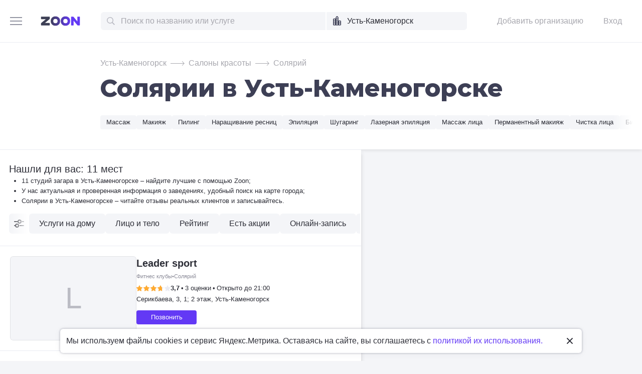

--- FILE ---
content_type: text/html; charset=utf-8
request_url: https://zoon.kz/ust-kamenogorsk/beauty/type/solyarij/
body_size: 36988
content:
<!DOCTYPE html>
<html lang="ru-KZ" id="zhtml" prefix="og: http://ogp.me/ns#" data-uitest="body-block">
<head>
	<meta http-equiv="Content-Type" content="text/html; charset=utf-8">

	
	
	<title>Солярии в Усть-Каменогорске рядом со мной на карте города: адреса, отзывы и рейтинг студий загара — Zoon.kz</title>
	<meta name="description" content="Солярии: ⭐️ 11 салонов красоты и СПА на карте Усть-Каменогорска — 💬 отзывы посетителей, адреса, ☎️ телефоны и фото. Солярии в Усть-Каменогорске: удобный поиск студий загара по режиму работы, рейтингу, акциям и услугам — всё на Zoon.kz. Заходите!">
	<meta name="keywords" content="">
			<meta property="og:title" content="Солярии в Усть-Каменогорске">
		<meta property="og:type" content="website">
		<meta property="og:url" content="https://zoon.kz/ust-kamenogorsk/beauty/type/solyarij/">

		<meta name="twitter:card" content="summary">
		<meta name="twitter:title" content="Солярии в Усть-Каменогорске рядом со мной на карте города: адреса, отзывы и рейтинг студий загара — Zoon.kz">
					<meta property="og:description" content="11 студий загара в Усть-Каменогорске &amp;#8211; найдите лучшие с помощью Zoon; У нас актуальная и проверенная информация о заведениях, удобный поиск на карте города; Солярии в Усть-Каменогорске &amp;#8211; читайте отзывы реальных клиентов и записывайтесь.">
			<meta name="twitter:description" content="Солярии: ⭐️ 11 салонов красоты и СПА на карте Усть-Каменогорска — 💬 отзывы посетителей, адреса, ☎️ телефоны и фото. Солярии в Усть-Каменогорске: удобный поиск студий загара по режиму работы, рейтингу, акциям и услугам — всё на Zoon.kz. Заходите!">
			
		
	
						<!-- facebook/g+ share -->
			<meta property="og:image" content="https://p1.zoon.ru/6/0/58e2f1aa40c08870708e9a59_5ab0d3b8ac84a.jpg">
			<meta property="og:image:width" content="960">			<meta property="og:image:height" content="720">
			<!-- vk share image -->
			<link nonce="oPwrOPf9D5ZXF2EPo6NjVWnA" rel="image_src" href="https://p1.zoon.ru/6/0/58e2f1aa40c08870708e9a59_5ab0d3b8ac84a.jpg">
							<!-- twitter -->
				<meta name="twitter:image" content="https://p1.zoon.ru/6/0/58e2f1aa40c08870708e9a59_5ab0d3b8ac84a.jpg">
						
				
	
	
						<meta name="viewport" content="width=800,maximum-scale=1,initial-scale=1">
				<meta http-equiv="X-UA-Compatible" content="IE=edge">

	
			<link nonce="oPwrOPf9D5ZXF2EPo6NjVWnA" href="//zoon.kz/build/main/app.css?v=r8mWLmH5QrE" rel="stylesheet" >
			<link nonce="oPwrOPf9D5ZXF2EPo6NjVWnA" href="//zoon.kz/build/main/main.css?v=mUCWScaTlv8" rel="stylesheet" >
			<link nonce="oPwrOPf9D5ZXF2EPo6NjVWnA" href="//zoon.kz/build/main/pages/catalog.css?v=rmox9+sTrgA" rel="stylesheet" >
	
	
	
	
	<script nonce="oPwrOPf9D5ZXF2EPo6NjVWnA">
		window.page_load_start = new Date();
		window.page_gen_time = 0;//"{page_generation_time()}"*1.1;
		window.Global = {};
		window.Global.user = {"id":0,"has_coords":false,"has_coords_in_any_city":false,"lat":49.95,"lon":82.61667,"ext_type":"native"};
		window.Global.city_location = [82.61667,49.95];
		window.headerHeight = 0;
		window._gaq = [];

		if ('ontouchstart' in document.documentElement) {
			document.documentElement.className += ' touch-support';
		}
	</script>

			<script nonce="oPwrOPf9D5ZXF2EPo6NjVWnA">window.tracejs||(window.tracejs=new class{limit=2;sent=0;ignoreMessage=["https://yandex.ru/ads/system/context.js","Script error.","Failed to fetch","TypeError: Attempted to assign to readonly property.","Uncaught ReferenceError: format is not defined","Uncaught ReferenceError: zrequire is not defined","Uncaught ReferenceError: requirejs is not defined","Uncaught ReferenceError: jquery is not defined","Uncaught ReferenceError: jqready is not defined","Uncaught ReferenceError: $ is not defined","Uncaught ReferenceError: rtb is not defined","Uncaught ReferenceError: VisibilityTracker is not defined","Uncaught ReferenceError: Tooltip is not defined","Uncaught ReferenceError: Toggler is not defined","Uncaught ReferenceError: Auth is not defined"];constructor(){this.init()}collectBundleVersions(){const e={};for(const r of document.scripts)if(r.src){const n=new URL(r.src,window.location.origin);n.searchParams.has("v")&&(e[n.pathname.split("/").pop()]=n.searchParams.get("v"))}return e}init(){window.addEventListener("error",(e=>{const{message:r,filename:n,lineno:o,colno:t,error:s}=e,i=s&&s.stack?s.stack:null;this.sendError({message:r,url:n,line:o,column:t,trace:i,ts:Date.now(),error:s})})),window.addEventListener("unhandledrejection",(e=>{const r=e.reason,n="string"==typeof r?r:r.message||"Unknown error",o=r&&r.stack?r.stack:null;this.sendError({message:n,url:window.location.href,line:null,column:null,trace:o,ts:Date.now(),error:r})}))}logError(e){console.info("Zoon trace"),console.table(e)}sendError({message:e,url:r,line:n,column:o,trace:t,ts:s,error:i}){const c={msg:e,url:r,line:n,column:o,err:i};if(this.logError(c),this.limit<=this.sent)return;if(r.includes("chrome://")||r.includes("chrome-extension://"))return;if(e.includes("Uncaught Error: Load timeout for modules:"))return;if(this.ignoreMessage.includes(e))return;this.sent+=1;const a={area:"system",action:"jsError",message:e,url:r,line:n,column:o,trace:t,ts:window.page_load_start?(s-window.page_load_start)/1e3:0,bundles:JSON.stringify(this.collectBundleVersions())};this.postToServer(a)}postToServer(e){const r=new FormData;for(const[n,o]of Object.entries(e))r.append(n,o);const n=window.js_base;navigator.sendBeacon&&navigator.sendBeacon(n,r)||fetch(n,{method:"POST",body:r}).catch((e=>{console.error("Failed to send error:",e)}))}});
</script>
	
		<script nonce="oPwrOPf9D5ZXF2EPo6NjVWnA" src="//zoon.kz/lib/jquery-3.7.0.1.min.js"  ></script>
<script nonce="oPwrOPf9D5ZXF2EPo6NjVWnA" src="//zoon.kz/build/shared/js/helpers.js?v=NVunpYU3qpQ"  ></script>
<script nonce="oPwrOPf9D5ZXF2EPo6NjVWnA" src="//zoon.kz/build/shared/js/require.js?v=NOiKhQT8_7U"  ></script> <script nonce="oPwrOPf9D5ZXF2EPo6NjVWnA" src="//zoon.kz/lib/require-2.3.7.lite.min.js"  ></script>

<script nonce="oPwrOPf9D5ZXF2EPo6NjVWnA">
window.is_mobile = false;
window.is_ipad = false;
window.is_android = false;
window.is_iphone = false;
window.is_phone = false;

window.static_path = "\/\/zoon.kz\/";
window.js_base = '/js.php';
window.mapDriverTileDomain = 'https://maps-api.zoon.ru';
localStorage.setItem('apiToken', 'eyJ0eXAiOiJKV1QiLCJhbGciOiJIUzI1NiJ9.eyJpYXQiOjE3Njk0NDE1NTMsImV4cCI6MTc2OTUyNzk1MywidHlwZSI6MCwic2lkIjoiZ0Rackc1WHZha3loMjJBdHNBNzVRQWR3SXdodjNQIiwiYW5vbl9pZCI6IjIwMjYwMTI2MTgzMjMzWlhRRiJ9.fJtgWjzaat2uTHv55aj0wqWHneJn-UKBQSucZU7Dl3g');

window.za = window.za || ((data, op) => { window.za.q.push({ data: data, op: op }) });
window.za.q = window.za.q || [];

(function(){
	const rjsconfig = {
		baseUrl: "\/\/zoon.kz\/",
		paths: [],
		shim: {},
		waitSeconds: 25,
		enforceDefine: false
	};

	
			rjsconfig.paths = {"js2\/AddOrgBtn":"build\/build3.js?v=FfvZ5plLImg","js2\/AdminNav":"build\/build3.js?v=FfvZ5plLImg","js2\/Analytics":"build\/build3.js?v=FfvZ5plLImg","js2\/BannerCode":"build\/build3.js?v=FfvZ5plLImg","js2\/BannerSlidesController":"build\/build3.js?v=FfvZ5plLImg","js2\/CitySelect":"build\/build3.js?v=FfvZ5plLImg","js2\/Cookie":"build\/build3.js?v=FfvZ5plLImg","js2\/FaqController":"build\/build3.js?v=FfvZ5plLImg","js2\/LinksMaker":"build\/build3.js?v=FfvZ5plLImg","js2\/Observable":"build\/build3.js?v=FfvZ5plLImg","js2\/PhoneController":"build\/build3.js?v=FfvZ5plLImg","js2\/Progressbar":"build\/build3.js?v=FfvZ5plLImg","js2\/StatHelper":"build\/build3.js?v=FfvZ5plLImg","js2\/StatService":"build\/build3.js?v=FfvZ5plLImg","js2\/Suggest2":"build\/build3.js?v=FfvZ5plLImg","js2\/Toggler":"build\/build3.js?v=FfvZ5plLImg","js2\/ZATimer":"build\/build3.js?v=FfvZ5plLImg","js2\/async-unit":"build\/build3.js?v=FfvZ5plLImg","js2\/env":"build\/build3.js?v=FfvZ5plLImg","js2\/headerController":"build\/build3.js?v=FfvZ5plLImg","js2\/jquery.balloon":"build\/build3.js?v=FfvZ5plLImg","js2\/mobile\/HeaderController":"build\/build3.js?v=FfvZ5plLImg","lib\/sly":"build\/build3.js?v=FfvZ5plLImg","js2\/CatalogController":"build\/build3_filter.js?v=arJTiM6tKA","js2\/MapView":"build\/build3_filter.js?v=arJTiM6tKA","js2\/ResultsList":"build\/build3_filter.js?v=arJTiM6tKA","js2\/ResultsLoader":"build\/build3_filter.js?v=arJTiM6tKA","js2\/customSelect":"build\/build3_filter.js?v=arJTiM6tKA","js2\/CommentForm":"build\/build3_comment.js?v=tBQPQmW-bT0","js2\/CommentsExtended":"build\/build3_comment.js?v=tBQPQmW-bT0","js2\/CommentFormNew":"build\/build3_comment_new.js?v=_dTk225TWQ","js2\/CommentsExtendedNew":"build\/build3_comment_new.js?v=_dTk225TWQ","js2\/ServiceGallery2":"build\/build3_service.js?v=MgPgsjZ_Gi0","js2\/ServicePageController":"build\/build3_service.js?v=MgPgsjZ_Gi0","js2\/zfileuploader":"build\/build3_service.js?v=MgPgsjZ_Gi0","lib\/fileuploader\/fileuploader.min":"build\/build3_service.js?v=MgPgsjZ_Gi0","js2\/IndexController":"build\/build3_index.js?v=njNdD1Dim-o","js2\/analytics\/Index":"build\/build3_index.js?v=njNdD1Dim-o","js2\/CatalogControllerV2":"build\/build3_catalog.js?v=9fZm20PhBfM","js2\/ProfCatalogControllerV2":"build\/build3_catalog_prof.js?v=MNvA_GAuA_A","js2\/ProfCatalogController":"build\/build3_catalog_prof.js?v=MNvA_GAuA_A","js2\/ProfSearch":"build\/build3_catalog_prof.js?v=MNvA_GAuA_A","build\/build3":"build\/build3.js?v=FfvZ5plLImg","build\/build3_filter":"build\/build3_filter.js?v=arJTiM6tKA","build\/build3_comment":"build\/build3_comment.js?v=tBQPQmW-bT0","build\/build3_comment_new":"build\/build3_comment_new.js?v=_dTk225TWQ","build\/build3_service":"build\/build3_service.js?v=MgPgsjZ_Gi0","build\/build3_index":"build\/build3_index.js?v=njNdD1Dim-o","build\/build3_catalog":"build\/build3_catalog.js?v=9fZm20PhBfM","build\/build3_catalog_prof":"build\/build3_catalog_prof.js?v=MNvA_GAuA_A","lib\/jquery-ui\/amd":"lib\/jquery-ui\/amd.js?v=vyqL6nZFyYs","jsext\/widget_comments":"jsext\/widget_comments.js?v=nKB68GlTrQ","jsext\/widget_booking":"jsext\/widget_booking.js?v=ld4diNhDXOw","jsext\/phonesubst":"jsext\/phonesubst.js?v=d5RxryL71-I","js2\/trackScroll":"js2\/trackScroll.js?v=_6VXKBqYj5U","js2\/trace.min":"js2\/trace.min.js?v=kz6e-ip_WSE","js2\/trace":"js2\/trace.js?v=3DkhLCXkePI","js2\/scrollToBlock":"js2\/scrollToBlock.js?v=S-kWSsnOP-4","js2\/jquery.maskedinput":"js2\/jquery.maskedinput.js?v=ac-EzH7K7oM","js2\/jquery.layer":"js2\/jquery.layer.js?v=4vdBuEaTv9E","js2\/hr":"js2\/hr.js?v=qUaTjRI-uyM","js2\/chart":"js2\/chart.js?v=nIY3jMKKnL8","js2\/audioPlayerSimple":"js2\/audioPlayerSimple.js?v=L2urDn5BFIU","js2\/audioPlayer":"js2\/audioPlayer.js?v=KIUtiUJuZ4E","js2\/YoutubeStat":"js2\/YoutubeStat.js?v=V_i1wM_PQZg","js2\/TrackTextReading":"js2\/TrackTextReading.js?v=5y1P3hV3rWE","js2\/Tabs":"js2\/Tabs.js?v=iCoT1tbWr0w","js2\/StereoMonoConverter":"js2\/StereoMonoConverter.js?v=XRB31Umt_XY","js2\/Share":"js2\/Share.js?v=R9BpGZYr9uk","js2\/ServicePromoCard":"js2\/ServicePromoCard.js?v=67J1LED-wOU","js2\/ServiceOrder":"js2\/ServiceOrder.js?v=eyz4GhYBJRE","js2\/ResultsPoints":"js2\/ResultsPoints.js?v=_jfcQcD8jXc","js2\/ResultsMultiList":"js2\/ResultsMultiList.js?v=qwcsM05Vhwo","js2\/PromoStat":"js2\/PromoStat.js?v=Rqs24v0fdj4","js2\/ProfSchedule":"js2\/ProfSchedule.js?v=QQIt65XlDrQ","js2\/PresentationController":"js2\/PresentationController.js?v=bW2mx1aVILk","js2\/ParameterArray":"js2\/ParameterArray.js?v=gZ6wGypqVyM","js2\/OfferCatalogController":"js2\/OfferCatalogController.js?v=M-WMTjBLcSw","js2\/MapViewDummy":"js2\/MapViewDummy.js?v=2Jviyzve92M","js2\/LprOwnerManager":"js2\/LprOwnerManager.js?v=VZ1eKNKQQ-A","js2\/LprOwnerAddForm":"js2\/LprOwnerAddForm.js?v=tVJBb18OaRo","js2\/LayerSelect":"js2\/LayerSelect.js?v=Vw-6QxVvUTo","js2\/InfinitySlider":"js2\/InfinitySlider.js?v=O-VdPohF5Bk","js2\/GetRoute":"js2\/GetRoute.js?v=ZcQ3oB1PfOQ","js2\/FormVacancyCandidate":"js2\/FormVacancyCandidate.js?v=1NMMtjzg3pE","js2\/FormVacancy":"js2\/FormVacancy.js?v=hBRViV6dJFs","js2\/FormUserAccess":"js2\/FormUserAccess.js?v=4pBGp6mHsqk","js2\/CorpArticleSticky":"js2\/CorpArticleSticky.js?v=eCoWx3IdhEA","js2\/ConnectButtonWorkhours":"js2\/ConnectButtonWorkhours.js?v=O_SJiCqiPQ","js2\/ConnectButtonLego":"js2\/ConnectButtonLego.js?v=0wujDpsOa8E","js2\/Confirm":"js2\/Confirm.js?v=kprqAucF-Ss","js2\/CollapseHelper":"js2\/CollapseHelper.js?v=HmY5_bthOKg","js2\/CityToggler":"js2\/CityToggler.js?v=UoiLBQ-Vimc","js2\/CheckBoxList":"js2\/CheckBoxList.js?v=97i3RtmdSk4","js2\/CatalogTabs":"js2\/CatalogTabs.js?v=K3uS6xNwRxw","js2\/CatalogPhotoSlider":"js2\/CatalogPhotoSlider.js?v=zDxd6fAsHEo","js2\/CatalogControllerMobileV2":"js2\/CatalogControllerMobileV2.js?v=iifCXf7jBIY","js2\/Cart":"js2\/Cart.js?v=NKWi424BsQA","js2\/BannerController":"js2\/BannerController.js?v=083QHLagqYY","js2\/Balloon":"js2\/Balloon.js?v=OtVXkrSJdL4","js2\/AudioHTML5":"js2\/AudioHTML5.js?v=IZSAAsnywNo","js2\/Affix":"js2\/Affix.js?v=YaZcbFaeVF8","build\/shared\/js\/toast":"build\/shared\/js\/toast.js?v=VE8zRg8MTqU","build\/shared\/js\/require":"build\/shared\/js\/require.js?v=NOiKhQT8_7U","build\/shared\/js\/modal":"build\/shared\/js\/modal.js?v=6gVzDnneonM","build\/shared\/js\/helpers":"build\/shared\/js\/helpers.js?v=NVunpYU3qpQ","js2\/prof\/Booking":"js2\/prof\/Booking.js?v=Y-3_tr-Sot4","js2\/nobot\/decode":"js2\/nobot\/decode.js?v=9rHpmf7ZiQ","js2\/mobile\/ActionButtonBalloon":"js2\/mobile\/ActionButtonBalloon.js?v=uLvYR4qnC9s","js2\/lk\/ZTour":"js2\/lk\/ZTour.js?v=HN_19e4u4w","js2\/lk\/TypePayer":"js2\/lk\/TypePayer.js?v=FxAytLOR0aw","js2\/lk\/Specialist":"js2\/lk\/Specialist.js?v=gKMiVA99Gwo","js2\/lk\/Pleer":"js2\/lk\/Pleer.js?v=cGcA8329dJk","js2\/lk\/MonthScroller":"js2\/lk\/MonthScroller.js?v=t_xhJEKhMw","js2\/lk\/MenuMobile":"js2\/lk\/MenuMobile.js?v=-rzdd7FLb-c","js2\/lk\/Menu":"js2\/lk\/Menu.js?v=-vG4QWXmv7o","js2\/lk\/Header":"js2\/lk\/Header.js?v=qUhaKiMywu8","js2\/lk\/CommentsExtended":"js2\/lk\/CommentsExtended.js?v=ijolLSGVVow","js2\/lk\/CommentForm":"js2\/lk\/CommentForm.js?v=964v2J4Ng80","js2\/analytics\/OffersSimilar":"js2\/analytics\/OffersSimilar.js?v=MyiD_8JuRrE","js2\/analytics\/OffersMain":"js2\/analytics\/OffersMain.js?v=FZxKIA1CziI","build\/main\/js\/organization":"build\/main\/js\/organization.js?v=ZZkEU5gnP0w","js2\/ko\/bindings\/workhours":"js2\/ko\/bindings\/workhours.js?v=m4x5cyGt-UA","js2\/ko\/bindings\/toggler":"js2\/ko\/bindings\/toggler.js?v=JRcQ1vcqzyQ","js2\/ko\/bindings\/sortable":"js2\/ko\/bindings\/sortable.js?v=p-YqZI0lrg","js2\/ko\/bindings\/slide":"js2\/ko\/bindings\/slide.js?v=GZ281aVnQzk","js2\/ko\/bindings\/scrollTo":"js2\/ko\/bindings\/scrollTo.js?v=O7U3tp7_fJo","js2\/ko\/bindings\/rivalSly":"js2\/ko\/bindings\/rivalSly.js?v=nAt9gcVKaKc","js2\/ko\/bindings\/preHTML":"js2\/ko\/bindings\/preHTML.js?v=4dvQrtM_kHc","js2\/ko\/bindings\/masked":"js2\/ko\/bindings\/masked.js?v=LTR-fQngoSQ","js2\/ko\/bindings\/jqAuto":"js2\/ko\/bindings\/jqAuto.js?v=uVqoOUc7d1Q","js2\/ko\/bindings\/inputFilter":"js2\/ko\/bindings\/inputFilter.js?v=wuceSr1Lggc","js2\/ko\/bindings\/flyTo":"js2\/ko\/bindings\/flyTo.js?v=bYjjZfb4Uao","js2\/ko\/bindings\/fileuploader":"js2\/ko\/bindings\/fileuploader.js?v=_s0eGgvA7QE","js2\/ko\/bindings\/chosen":"js2\/ko\/bindings\/chosen.js?v=fRuCVaQYRJc","js2\/ko\/bindings\/calendar":"js2\/ko\/bindings\/calendar.js?v=IFBqBpnsvfs","js2\/ko\/bindings\/autofocus":"js2\/ko\/bindings\/autofocus.js?v=quHt9VvE7ek","js2\/ko\/bindings\/autocomplete":"js2\/ko\/bindings\/autocomplete.js?v=2_-f1Jxf-As","build\/main\/main":"build\/main\/main.js?v=RPGpEOBp1dU","build\/main\/mobile\/main":"build\/main\/mobile\/main.js?v=menYUTfbRu8","build\/fivemarks\/fivemarks":"build\/fivemarks\/fivemarks.js?v=wShQhvIGJog","build\/company\/company":"build\/company\/company.js?v=JkjYIXmflGk","build\/company\/mobile\/company":"build\/company\/mobile\/company.js?v=FGTfD\/X\/FSs","build\/business\/business":"build\/business\/business.js?v=gYH4+GmG44A","build\/admin\/admin":"build\/admin\/admin.js?v=menYUTfbRu8","build\/main\/widgets\/zoon_booking":"build\/main\/widgets\/zoon_booking.js?v=7qWjCpG9tkc","build\/main\/widgets\/prof_payment":"build\/main\/widgets\/prof_payment.js?v=j46PvghYPog","build\/main\/widgets\/pricelist_mobile":"build\/main\/widgets\/pricelist_mobile.js?v=F8Z\/O1TLAYw","build\/main\/widgets\/pricelist_desktop":"build\/main\/widgets\/pricelist_desktop.js?v=fcdcliKLirU","build\/main\/widgets\/newpoint":"build\/main\/widgets\/newpoint.js?v=DP5yyZ8G4WA","build\/main\/widgets\/gallery_mobile":"build\/main\/widgets\/gallery_mobile.js?v=Tf2h+y\/q8JQ","build\/main\/widgets\/gallery_desktop":"build\/main\/widgets\/gallery_desktop.js?v=sekIIhKRonY","build\/main\/widgets\/feedback":"build\/main\/widgets\/feedback.js?v=rluMSGKJrIc","build\/main\/widgets\/booking_zclub":"build\/main\/widgets\/booking_zclub.js?v=UWqfZwfvnz8","build\/main\/widgets\/booking_prof":"build\/main\/widgets\/booking_prof.js?v=OKwh0UO2WfU","build\/main\/widgets\/booking_form":"build\/main\/widgets\/booking_form.js?v=Fnfl8fWYv4c","build\/main\/widgets\/auth":"build\/main\/widgets\/auth.js?v=ExZYR+uyTZ4","build\/main\/pages\/user_profile":"build\/main\/pages\/user_profile.js?v=sSlV09KO62w","build\/main\/pages\/test":"build\/main\/pages\/test.js?v=RilvixLce+Q","build\/main\/pages\/redirect":"build\/main\/pages\/redirect.js?v=hG7\/sv2KEmI","build\/main\/pages\/pulsery":"build\/main\/pages\/pulsery.js?v=menYUTfbRu8","build\/main\/pages\/prof_profile":"build\/main\/pages\/prof_profile.js?v=ongUqEghdos","build\/main\/pages\/prof_catalog":"build\/main\/pages\/prof_catalog.js?v=1twDIjR5vGw","build\/main\/pages\/prof_about":"build\/main\/pages\/prof_about.js?v=menYUTfbRu8","build\/main\/pages\/prof":"build\/main\/pages\/prof.js?v=xsMs+kHMM\/A","build\/main\/pages\/premium_landing":"build\/main\/pages\/premium_landing.js?v=YwoLiQ4Eo08","build\/main\/pages\/organization":"build\/main\/pages\/organization.js?v=NGTa4oJ1Eyc","build\/main\/pages\/index":"build\/main\/pages\/index.js?v=dWF1BdQLY2Y","build\/main\/pages\/catalog":"build\/main\/pages\/catalog.js?v=z7iijE+VFzQ","build\/main\/pages\/building":"build\/main\/pages\/building.js?v=dLLf1G4hwx4","build\/main\/pages\/blog":"build\/main\/pages\/blog.js?v=menYUTfbRu8","build\/main\/pages\/article":"build\/main\/pages\/article.js?v=88Qgkvv+B74","build\/fivemarks\/pages\/support":"build\/fivemarks\/pages\/support.js?v=ChQWOwjKi6c","build\/fivemarks\/pages\/statistic":"build\/fivemarks\/pages\/statistic.js?v=CDyFfSN\/OgI","build\/fivemarks\/pages\/sign_in":"build\/fivemarks\/pages\/sign_in.js?v=NsRnpchQsq8","build\/fivemarks\/pages\/reviews":"build\/fivemarks\/pages\/reviews.js?v=sEjBbBvWNsM","build\/fivemarks\/pages\/restore_password":"build\/fivemarks\/pages\/restore_password.js?v=L\/9+IQZszEo","build\/fivemarks\/pages\/public":"build\/fivemarks\/pages\/public.js?v=uqDnvthaKXg","build\/fivemarks\/pages\/packages":"build\/fivemarks\/pages\/packages.js?v=lwAIRhORghw","build\/fivemarks\/pages\/feedback":"build\/fivemarks\/pages\/feedback.js?v=u1LvKm6iWuc","build\/business\/widgets\/policy_consent":"build\/business\/widgets\/policy_consent.js?v=EQsk+y+pZVw","build\/business\/pages\/statistics":"build\/business\/pages\/statistics.js?v=kCuw35a2\/kE","build\/business\/pages\/social":"build\/business\/pages\/social.js?v=cioH6PZEEvI","build\/business\/pages\/service_picker":"build\/business\/pages\/service_picker.js?v=PwmKwj7jNVs","build\/business\/pages\/roi":"build\/business\/pages\/roi.js?v=T9P8vNP6Odw","build\/business\/pages\/reviews_widget":"build\/business\/pages\/reviews_widget.js?v=Y\/EVo6DSTkY","build\/business\/pages\/review_pins":"build\/business\/pages\/review_pins.js?v=hpd56bUU3a0","build\/business\/pages\/reputation_settings":"build\/business\/pages\/reputation_settings.js?v=Ik5WsBttKGQ","build\/business\/pages\/reputation_about":"build\/business\/pages\/reputation_about.js?v=menYUTfbRu8","build\/business\/pages\/reputation":"build\/business\/pages\/reputation.js?v=mi0PLwZZMPo","build\/business\/pages\/pulsery":"build\/business\/pages\/pulsery.js?v=lZEsTTrEUEc","build\/business\/pages\/promo":"build\/business\/pages\/promo.js?v=m5TnEMT4PGc","build\/business\/pages\/premium_settings":"build\/business\/pages\/premium_settings.js?v=hl7L\/NkhBsI","build\/business\/pages\/premium_progress":"build\/business\/pages\/premium_progress.js?v=aMA9h0kVM9k","build\/business\/pages\/premium":"build\/business\/pages\/premium.js?v=6z4qH6WmXtA","build\/business\/pages\/portals_settings":"build\/business\/pages\/portals_settings.js?v=yPwxkJD5vNs","build\/business\/pages\/portals_about":"build\/business\/pages\/portals_about.js?v=menYUTfbRu8","build\/business\/pages\/photo":"build\/business\/pages\/photo.js?v=yQauxJzfQgA","build\/business\/pages\/location":"build\/business\/pages\/location.js?v=z6zDv0KHUMw","build\/business\/pages\/doc_picker":"build\/business\/pages\/doc_picker.js?v=Lj9YwzDEN4I","build\/business\/pages\/description":"build\/business\/pages\/description.js?v=qrwdhFyT5Kk","build\/business\/pages\/contacts":"build\/business\/pages\/contacts.js?v=SQ\/VapryASc","build\/admin\/pages\/dashboard":"build\/admin\/pages\/dashboard.js?v=BKfaNdXeLUQ","build\/admin\/pages\/crm_activity_template":"build\/admin\/pages\/crm_activity_template.js?v=KdGhuJqvFp8","build\/shared\/vendors\/vue":"build\/shared\/vendors\/vue.js?v=3.5.25","build\/shared\/vendors\/swiper":"build\/shared\/vendors\/swiper.js?v=11.2.10","build\/shared\/widgets\/filters":"build\/shared\/widgets\/filters.js?v=UE+pW3Zm21I","build\/shared\/widgets\/driver_yandex":"build\/shared\/widgets\/driver_yandex.js?v=YTiMbAanyTc","build\/shared\/widgets\/driver_leaflet":"build\/shared\/widgets\/driver_leaflet.js?v=\/YuZSPrrhns","build\/i18n\/cache\/admin_kk_KZ":"build\/i18n\/cache\/admin_kk_KZ.js?v=wfnfVcXx_tQ","build\/i18n\/cache\/kk_KZ":"build\/i18n\/cache\/kk_KZ.js?v=ep4C0q356Og","build\/i18n\/cache\/lk_kk_KZ":"build\/i18n\/cache\/lk_kk_KZ.js?v=f1T8gIKye_M"};
	
	const P = rjsconfig.paths;
	const S = rjsconfig.shim;

	P['d3'] = ['lib/d3/5.7.0z.min'];

	P['_ko'] = ['lib/knockout/knockout-3.5.0'];
	S['_ko'] = {deps: ['jquery'], exports: 'ko'};

	if (!('lib/sly' in P)) {
		P['lib/sly'] = 'lib/sly/sly.js?v=1.6.1.2';
	}

	P['Centrifuge'] = 'lib/centrifuge-3.0.0.min';
	S['Centrifuge'] = {exports: 'Centrifuge'};

	P['YT_loader'] = ['https://www.youtube.com/iframe_api?noext'];
	S['YT_loader'] = {exports: 'YT'};

	P['TinyMCE'] = 'lib/tinymce/tinymce.min';
	S['TinyMCE'] = {exports: 'tinymce'};

	S['lib/fileuploader/fileuploader.min'] = {exports: 'qq'};
	S['js2/zfileuploader'] = {deps: ['lib/fileuploader/fileuploader.min'], exports: 'qq'};

	requirejs.config(rjsconfig);

	define('window', () => window);
	define('ko', [ '_ko' ], function (ko) {
		ko.bindingHandlers.stopBinding = { init: () => ({ controlsDescendantBindings: true }) };
		ko.virtualElements.allowedBindings.stopBinding = true;
		return ko;
	});
	define('knockout ', ['ko'], (ko) => ko);
	define('jquery', () => $);

	define('zfileuploader', ['js2/zfileuploader'], (f) => f);
	define('fileuploader', ['lib/fileuploader/fileuploader.min'], (f) => f);

	zrequire.define('jquery', () => $);
})();

	window['jquery_layer_opts'] = {"css":"\u003Clink nonce=\u0022oPwrOPf9D5ZXF2EPo6NjVWnA\u0022 href=\u0022\/\/zoon.kz\/build\/layers\/app.css?v=FuTZujtQ-Qc\u0022 rel=\u0022stylesheet\u0022 \u003E","q":[]};

window['create_layer'] = function(name, settings){
	window.jquery_layer_opts.q.push(Array.prototype.slice.call(arguments));
	requirejs(['jquery','js2/jquery.layer'], () => {});
};

const docready = (cb) => { cb() };
const jqready = (cb) => { requirejs(['jquery'], ($) => { $(() => { cb($) }) }) };
const jquery = (cb) => { requirejs(['jquery'], ($) => { cb($) }) };
</script>


	
	
	<link nonce="oPwrOPf9D5ZXF2EPo6NjVWnA" rel="canonical" href="https://zoon.kz/ust-kamenogorsk/beauty/type/solyarij/">		
	
	
	
	<link nonce="oPwrOPf9D5ZXF2EPo6NjVWnA" rel="icon" type="image/png" href="/favicon-32x32.png" sizes="32x32">
	<link nonce="oPwrOPf9D5ZXF2EPo6NjVWnA" rel="icon" type="image/png" href="/favicon-16x16.png" sizes="16x16">

		<link nonce="oPwrOPf9D5ZXF2EPo6NjVWnA" rel="icon" href="/favicon.svg" type="image/svg+xml">
	
			<link nonce="oPwrOPf9D5ZXF2EPo6NjVWnA" rel="mask-icon" href="/safari-pinned-tab.svg" color="#6339f5">
	
			<meta name="msapplication-TileColor" content="#6339f5">
		<meta name="msapplication-TileImage" content="/mstile-144x144.png">
	
	<meta name="theme-color" content="#fff">

						<script nonce="oPwrOPf9D5ZXF2EPo6NjVWnA" type="application/ld+json">{"@context":"https:\/\/schema.org","@type":"LocalBusiness","name":"\u0421\u043e\u043b\u044f\u0440\u0438\u0438 \u0432 \u0423\u0441\u0442\u044c-\u041a\u0430\u043c\u0435\u043d\u043e\u0433\u043e\u0440\u0441\u043a\u0435","address":{"addressLocality":"\u0423\u0441\u0442\u044c-\u041a\u0430\u043c\u0435\u043d\u043e\u0433\u043e\u0440\u0441\u043a","addressCountry":"\u041a\u0430\u0437\u0430\u0445\u0441\u0442\u0430\u043d"},"aggregateRating":{"@type":"AggregateRating","ratingValue":3.36,"ratingCount":50,"worstRating":1,"bestRating":5,"reviewCount":2}}</script>
					<script nonce="oPwrOPf9D5ZXF2EPo6NjVWnA" type="application/ld+json">{"@context":"https:\/\/schema.org","@type":"ItemList","itemListElement":[{"@type":"ListItem","position":1,"item":{"@type":"LocalBusiness","name":"\u0426\u0435\u043d\u0442\u0440 \u043a\u0440\u0430\u0441\u043e\u0442\u044b \u0438 \u0441\u043f\u043e\u0440\u0442\u0430 Leader sport","url":"https:\/\/zoon.kz\/ust-kamenogorsk\/fitness\/tsentr_krasoty_i_sporta_leader_sport\/","address":{"@type":"PostalAddress","addressCountry":"\u041a\u0430\u0437\u0430\u0445\u0441\u0442\u0430\u043d","addressLocality":"\u0423\u0441\u0442\u044c-\u041a\u0430\u043c\u0435\u043d\u043e\u0433\u043e\u0440\u0441\u043a","streetAddress":"\u0421\u0435\u0440\u0438\u043a\u0431\u0430\u0435\u0432\u0430, 3"}}},{"@type":"ListItem","position":2,"item":{"@type":"LocalBusiness","name":"\u0421\u0442\u0443\u0434\u0438\u044f \u0437\u0430\u0433\u0430\u0440\u0430 aQueen","url":"https:\/\/zoon.kz\/ust-kamenogorsk\/beauty\/studiya_zagara_aqueen\/","address":{"@type":"PostalAddress","addressCountry":"\u041a\u0430\u0437\u0430\u0445\u0441\u0442\u0430\u043d","addressLocality":"\u0423\u0441\u0442\u044c-\u041a\u0430\u043c\u0435\u043d\u043e\u0433\u043e\u0440\u0441\u043a","streetAddress":"\u0421\u0435\u0440\u0438\u043a\u0431\u0430\u0435\u0432\u0430, 1 \u043a1"}}},{"@type":"ListItem","position":3,"item":{"@type":"LocalBusiness","name":"\u0421\u043e\u043b\u044f\u0440\u0438\u0439 SunR\u0430\u0439","url":"https:\/\/zoon.kz\/ust-kamenogorsk\/beauty\/solyarij_sunraj\/","address":{"@type":"PostalAddress","addressCountry":"\u041a\u0430\u0437\u0430\u0445\u0441\u0442\u0430\u043d","addressLocality":"\u0423\u0441\u0442\u044c-\u041a\u0430\u043c\u0435\u043d\u043e\u0433\u043e\u0440\u0441\u043a","streetAddress":"\u0411\u0443\u0440\u043e\u0432\u0430, 61\/1"}}},{"@type":"ListItem","position":4,"item":{"@type":"LocalBusiness","name":"\u0426\u0435\u043d\u0442\u0440 \u043a\u0440\u0430\u0441\u043e\u0442\u044b \u0438 \u0441\u043f\u043e\u0440\u0442\u0430 Life Style","url":"https:\/\/zoon.kz\/ust-kamenogorsk\/fitness\/tsentr_krasoty_i_sporta_life_style\/","address":{"@type":"PostalAddress","addressCountry":"\u041a\u0430\u0437\u0430\u0445\u0441\u0442\u0430\u043d","addressLocality":"\u0423\u0441\u0442\u044c-\u041a\u0430\u043c\u0435\u043d\u043e\u0433\u043e\u0440\u0441\u043a","streetAddress":"\u041f\u0435\u0440\u043c\u0438\u0442\u0438\u043d\u0430, 11\/1"}}},{"@type":"ListItem","position":5,"item":{"@type":"LocalBusiness","name":"\u0421\u0430\u043b\u043e\u043d \u043a\u0440\u0430\u0441\u043e\u0442\u044b \u042d\u0441\u0442\u0435\u0442\u0438\u043a \u041a\u043b\u0443\u0431","url":"https:\/\/zoon.kz\/ust-kamenogorsk\/beauty\/salon_krasoty_estetik_klub\/","image":"https:\/\/p1.zoon.ru\/6\/0\/58e2f1aa40c08870708e9a59_5ab0d3b8ac84a.jpg","address":{"@type":"PostalAddress","addressCountry":"\u041a\u0430\u0437\u0430\u0445\u0441\u0442\u0430\u043d","addressLocality":"\u0423\u0441\u0442\u044c-\u041a\u0430\u043c\u0435\u043d\u043e\u0433\u043e\u0440\u0441\u043a","streetAddress":"\u041d\u0430\u0431\u0435\u0440\u0435\u0436\u043d\u0430\u044f \u0421\u043b\u0430\u0432\u0441\u043a\u043e\u0433\u043e, 32"}}},{"@type":"ListItem","position":6,"item":{"@type":"LocalBusiness","name":"\u0426\u0435\u043d\u0442\u0440 \u043a\u0440\u0430\u0441\u043e\u0442\u044b Beauty Time","url":"https:\/\/zoon.kz\/ust-kamenogorsk\/beauty\/tsentr_krasoty_beauty_time\/","address":{"@type":"PostalAddress","addressCountry":"\u041a\u0430\u0437\u0430\u0445\u0441\u0442\u0430\u043d","addressLocality":"\u0423\u0441\u0442\u044c-\u041a\u0430\u043c\u0435\u043d\u043e\u0433\u043e\u0440\u0441\u043a","streetAddress":"\u0422\u043e\u0445\u0442\u0430\u0440\u043e\u0432\u0430, 56\/2"}}},{"@type":"ListItem","position":7,"item":{"@type":"LocalBusiness","name":"\u0421\u0442\u0443\u0434\u0438\u044f \u0437\u0430\u0433\u0430\u0440\u0430 \u041a\u043b\u0435\u043e\u043f\u0430\u0442\u0440\u0430","url":"https:\/\/zoon.kz\/ust-kamenogorsk\/beauty\/studiya_zagara_kleopatra\/","address":{"@type":"PostalAddress","addressCountry":"\u041a\u0430\u0437\u0430\u0445\u0441\u0442\u0430\u043d","addressLocality":"\u0423\u0441\u0442\u044c-\u041a\u0430\u043c\u0435\u043d\u043e\u0433\u043e\u0440\u0441\u043a","streetAddress":"\u0422\u043e\u0445\u0442\u0430\u0440\u043e\u0432\u0430, 56\/4"}}},{"@type":"ListItem","position":8,"item":{"@type":"LocalBusiness","name":"\u0424\u0438\u0442\u043d\u0435\u0441-\u043a\u043b\u0443\u0431 Terrasport \u043d\u0430 \u0443\u043b\u0438\u0446\u0435 \u041f\u043e\u0442\u0430\u043d\u0438\u043d\u0430","url":"https:\/\/zoon.kz\/ust-kamenogorsk\/fitness\/fitnes-klub_terrasport_na_ulitse_potanina\/","address":{"@type":"PostalAddress","addressCountry":"\u041a\u0430\u0437\u0430\u0445\u0441\u0442\u0430\u043d","addressLocality":"\u0423\u0441\u0442\u044c-\u041a\u0430\u043c\u0435\u043d\u043e\u0433\u043e\u0440\u0441\u043a","streetAddress":"\u041f\u043e\u0442\u0430\u043d\u0438\u043d\u0430, 17"}}},{"@type":"ListItem","position":9,"item":{"@type":"LocalBusiness","name":"\u0421\u0442\u0443\u0434\u0438\u044f \u043a\u0440\u0430\u0441\u043e\u0442\u044b Solaris","url":"https:\/\/zoon.kz\/ust-kamenogorsk\/beauty\/studiya_krasoty_solaris\/","address":{"@type":"PostalAddress","addressCountry":"\u041a\u0430\u0437\u0430\u0445\u0441\u0442\u0430\u043d","addressLocality":"\u0423\u0441\u0442\u044c-\u041a\u0430\u043c\u0435\u043d\u043e\u0433\u043e\u0440\u0441\u043a","streetAddress":"\u0410\u0443\u044d\u0437\u043e\u0432\u0430 \u043f\u0440\u043e\u0441\u043f\u0435\u043a\u0442, 28"}}},{"@type":"ListItem","position":10,"item":{"@type":"LocalBusiness","name":"\u0421\u0430\u043b\u043e\u043d \u043a\u0440\u0430\u0441\u043e\u0442\u044b Beauty B","url":"https:\/\/zoon.kz\/ust-kamenogorsk\/beauty\/salon_krasoty_beauty_b\/","address":{"@type":"PostalAddress","addressCountry":"\u041a\u0430\u0437\u0430\u0445\u0441\u0442\u0430\u043d","addressLocality":"\u0423\u0441\u0442\u044c-\u041a\u0430\u043c\u0435\u043d\u043e\u0433\u043e\u0440\u0441\u043a","streetAddress":"\u041a\u0430\u043d\u044b\u0448\u0430 \u0421\u0430\u0442\u043f\u0430\u0435\u0432\u0430 \u043f\u0440\u043e\u0441\u043f\u0435\u043a\u0442, 74"}}},{"@type":"ListItem","position":11,"item":{"@type":"LocalBusiness","name":"\u0421\u0442\u0443\u0434\u0438\u044f \u0437\u0430\u0433\u0430\u0440\u0430 \u0428\u043e\u043a\u043e\u043b\u0430\u0434\u043a\u0430","url":"https:\/\/zoon.kz\/ust-kamenogorsk\/beauty\/studiya_zagara_shokoladka\/","address":{"@type":"PostalAddress","addressCountry":"\u041a\u0430\u0437\u0430\u0445\u0441\u0442\u0430\u043d","addressLocality":"\u0423\u0441\u0442\u044c-\u041a\u0430\u043c\u0435\u043d\u043e\u0433\u043e\u0440\u0441\u043a","streetAddress":"\u041c\u0430\u043a\u0441\u0438\u043c\u0430 \u0413\u043e\u0440\u044c\u043a\u043e\u0433\u043e, 50"}}}]}</script>
					<script nonce="oPwrOPf9D5ZXF2EPo6NjVWnA" type="application/ld+json">{"@context":"http:\/\/schema.org","@type":"BreadcrumbList","itemListElement":[{"@type":"ListItem","position":1,"item":{"name":"\ud83c\udf10 \u0423\u0441\u0442\u044c-\u041a\u0430\u043c\u0435\u043d\u043e\u0433\u043e\u0440\u0441\u043a","@id":"https:\/\/zoon.kz\/ust-kamenogorsk\/"}},{"@type":"ListItem","position":2,"item":{"name":"\ud83d\udc51 \u0421\u0430\u043b\u043e\u043d\u044b \u043a\u0440\u0430\u0441\u043e\u0442\u044b","@id":"https:\/\/zoon.kz\/ust-kamenogorsk\/beauty\/"}},{"@type":"ListItem","position":3,"item":{"name":"\ud83d\udccb \u0421\u043e\u043b\u044f\u0440\u0438\u0439"}}]}</script>
			
	

			<link nonce="oPwrOPf9D5ZXF2EPo6NjVWnA" rel="preconnect" href="//yastatic.net" crossorigin>
		<link nonce="oPwrOPf9D5ZXF2EPo6NjVWnA" rel="preconnect" href="//api-maps.yandex.ru" crossorigin>
	
		<link nonce="oPwrOPf9D5ZXF2EPo6NjVWnA" rel="preconnect" href="//p0.zoon.ru" crossorigin>
	<link nonce="oPwrOPf9D5ZXF2EPo6NjVWnA" rel="preconnect" href="//p1.zoon.ru" crossorigin>
	<link nonce="oPwrOPf9D5ZXF2EPo6NjVWnA" rel="preconnect" href="//p2.zoon.ru" crossorigin>
	<link nonce="oPwrOPf9D5ZXF2EPo6NjVWnA" rel="preconnect" href="//pr5.zoon.ru" crossorigin>
	<link nonce="oPwrOPf9D5ZXF2EPo6NjVWnA" rel="preconnect" href="//pr6.zoon.ru" crossorigin>

								
			
		
		
		
		
	
	
	
	

	<script nonce="oPwrOPf9D5ZXF2EPo6NjVWnA" src="//zoon.kz/build/i18n/cache/kk_KZ.js?v=ep4C0q356Og"  ></script>

<script nonce="oPwrOPf9D5ZXF2EPo6NjVWnA">
;(function () {
	var global = window;
	var messages = global['i18nMessages'];
	var modulePrefix = '';
	var moduleMessages = {};
	var isDebugBarEnabled = false;
	var debugBarUrlAdmin = "";
	global.sprintf = format;

	if (messages === undefined) {
		throw Error('I18n messages are not loaded.');
	}
	if (modulePrefix !== '') {
		if (moduleMessages !== undefined) {
			messages = Object.assign(messages, moduleMessages);
		} else {
			throw Error('I18n module messages are not loaded');
		}
	}

	if (typeof global.sprintf === 'undefined') {
		console.warn('Sprintf.js is not loaded.');
		global.sprintf = function (str, count) {
			return str.replace('%d', count);
		}
	}

	function I18n (locale, messages) {
		this.__locale = locale;
		this.__messages = messages;
	}

	Object.defineProperties(I18n.prototype, {
		locale: {
			get: function () {
				return this.__locale;
			}
		},

		messages: {
			get: function () {
				return this.__messages;
			}
		}
	});

	Object.assign(I18n.prototype, {
		constructor: I18n,

		queue: [],
		queueTimeout: null,

		getTransList: function (path) {
			return path.split('.');
		},

		getPluralList: function (pluralMessage) {
			return pluralMessage.split('|');
		},

		getTransProp: function (list) {
			var prop = Object.assign({}, this.messages);

			for (var index in list) {
				var value = prop[list[index]];
				prop = value;

				if (value === null || typeof value !== 'object') break;
			}

			if ((prop !== null) && typeof prop === 'object') {
				var pathJSON = JSON.stringify('i18n.messages.' + list.join('.'));
				var messagesJSON = JSON.stringify(prop, null, 4);
				throw Error('i18n.t returns object.\nWrong path: ' + pathJSON + '.\nTry another path.\nCurrent messages by path:\n' + messagesJSON + '.\n');
			}
			return prop;
		},

		/**
		 * Method for get trans message by path
		 *
		 * @param {string} path
		 * @param {object} replaces - optional
		 * @returns {string|undefined}
		 */
		t: function (path, replaces) {
			var result = this.getTransProp(this.getTransList(path));
			if(replaces) {
				for (var key in replaces) {
					if (!replaces.hasOwnProperty(key)) {
						continue;
					}
					result = result.replaceAll(':' + key, replaces[key]);
				}
			}

			this.addItemToDebugBar(path, result);

			if (!result) {
				// this.log(path);
			}

			return result;
		},

		log: function(path) {
			const self = this;

			self.queue.push(path);
			clearTimeout(self.queueTimeout);
			self.queueTimeout = setTimeout(function() {
				window.zrequest.post('/js.php?area=system&action=jsError', {
					message: 'I18n message not found!',
					url: window.location.href,
					data: {
						'kk_KZ': self.queue,
					},
				}).then(function(){
					self.queue = [];
				});
			}, 50);
		},

		pluralByValue: function (pluralMessage, count) {
			var idx = (Math.abs(count) === 1) ? 1 : 0;
			var list = this.getPluralList(pluralMessage);
			return this.sprintfForPlural(list[idx], this.numberFormat(count));
		},

		sprintfForPlural: function (format, number) {
			if (typeof number === 'string') {
				format = format.replace('%d', '%s');
			}
			return sprintf(format, number);
		},

		/**
		 * Default pluralize according to MDN <Plural rule #1 (2 forms)>
		 * Families: Germanic (Danish, Dutch, English, Faroese, Frisian, German, Norwegian, Swedish), Finno-Ugric (Estonian, Finnish, Hungarian), Language isolate (Basque), Latin/Greek (Greek), Semitic (Hebrew), Romanic (Italian, Portuguese, Spanish, Catalan), Vietnamese
		 *
		 * @see https://developer.mozilla.org/en-US/docs/Mozilla/Localization/Localization_and_Plurals
		 * @param {string} path
		 * @param {number} count
		 * @returns {string|undefined}
		 */
		plural: function (path, count) {
			var pluralMessage = this.getTransProp(this.getTransList(path));
			return this.pluralByValue(pluralMessage, count);
		},

		numberFormat: function (number) {
			if (typeof number !== 'number') {
				return number;
			}

			let numberFormatDecimalSeparator = null;
			let numberFormatThousandsSeparator = null;

			if (!numberFormatDecimalSeparator && !numberFormatThousandsSeparator) {
				return number;
			}

			let decimals = 0;
			if (!Number.isInteger(number)) {
				if (number === 0.) {
					return number;
				}
				let split = number.toString().split('.');
				decimals = split[1] ? split[1].length : 0;
			}
			return this.number_format(number, decimals, '', '');
		},

		percentFormat: function (number) {
			return sprintf('%s%%', this.numberFormat(number));
		},

		number_format: function (number, decimals = 0, dec_point = '.', thousands_sep = ',') {
			let sign = number < 0 ? '-' : '';

			let s_number = Math.abs(parseInt(number = (+number || 0).toFixed(decimals))) + "";
			let len = s_number.length;
			let tchunk = len > 3 ? len % 3 : 0;

			let ch_first = (tchunk ? s_number.substr(0, tchunk) + thousands_sep : '');
			let ch_rest = s_number.substr(tchunk)
				.replace(/(\d\d\d)(?=\d)/g, '$1' + thousands_sep);
			let ch_last = decimals ?
				dec_point + (Math.abs(number) - s_number)
					.toFixed(decimals)
					.slice(2) :
				'';

			return sign + ch_first + ch_rest + ch_last;
		},

		/**
		 * Method add translate item for debugbar
		 *
		 * @param {string} path
		 * @param {string} result
		 * @returns {void}
		 */
		addItemToDebugBar: function (path, result) {
			if (!isDebugBarEnabled || !global.frames['z_debugbar_frame']) return;

			const documentFrame = global.frames['z_debugbar_frame'].document;
			const existsKey = documentFrame.querySelector('[data-key="' + path + '"]');

			if (existsKey) return;

			const isExistsGroup = result in zDebugBarTranslatedItems;
			const groupId = isExistsGroup ? zDebugBarTranslatedItems[result] : (Math.random() * 1e8).toString(16);
			if (!isExistsGroup) {
				const contentGroup = `<li><a href="#" class="js-z-debuuger-panel-filter"`
						+ ` data-group="${groupId}">${result} (<span class="js-z-debuuger-panel-filter-count">1</span>) </a></li>`;
				documentFrame.querySelector('[data-filter="translate"] ul').innerHTML += contentGroup;
				zDebugBarTranslatedItems[result] = groupId;
			}

			const contentKey = `<div class="z-debugbar-tab-content-item" data-key="${path}" data-group="${groupId}">`
					+ `<div>key: <a target="_blank" href="${debugBarUrlAdmin}${path}">${path}</a></div><div>${result}</div></div>`;
			documentFrame.querySelector('[data-list="translate"]').innerHTML += contentKey;

			const currentCount = parseInt(documentFrame.querySelector('[data-count="translate"]').innerHTML);
			documentFrame.querySelector('[data-count="translate"]').innerHTML = currentCount + 1;

			documentFrame.querySelector('.js-z-debuuger-panel-filter[data-group="' + groupId + '"] span.js-z-debuuger-panel-filter-count').innerHTML = documentFrame.querySelectorAll(".z-debugbar-tab-content-item[data-group='" + groupId + "']").length;
			const allFilters = documentFrame.querySelectorAll('div[data-filter="translate"] ul li:not(.all-filters)');
			documentFrame.querySelectorAll('div[data-filter="translate"] ul li:not(.all-filters)').forEach(e => e.remove());
			Array.from(allFilters).sort(
				function (a, b) {
					return (a.querySelector('.js-z-debuuger-panel-filter').innerHTML > b.querySelector('.js-z-debuuger-panel-filter').innerHTML) ? 1 : -1;
				}).forEach(function (el) {
					documentFrame.querySelector('div[data-filter=translate] ul').appendChild(el);
			});

		}
	});

	global.i18n = new I18n('kk_KZ', messages);
})();
</script>

<script nonce="oPwrOPf9D5ZXF2EPo6NjVWnA" src="//zoon.kz/js2/i18n/kk_KZ.js"  ></script>

	
	</head>


<body class="wide new_page  bg-gray desktop_layout" >
	<div id="wrapper" >
		<div class="header-top" id="header" data-uitest="header-block">
	<div class="header-wrapper js-header-wrapper">
		<div class="header-wrapper__rollup">
			<div class="header-block">
				<div class="header-switcher cursor button-shadow cursor js-leftmenu-switcher" data-uitest="open-navigation-button">
					<div class="header-switcher-icon"></div>
				</div>
			</div>
			<div class="header-block header-block-logo">
				<a href="https://zoon.kz/ust-kamenogorsk/" class="header-logo">
											<img src="/images/logo.svg" loading="lazy" width="81" height="20" alt="logo">
									</a>
			</div>
		</div>

		<div class="header-block header-search js-header-search">
			<div class="suggestSearch js-suggest2">
				<form class="search-form search-form-suggest " action="/search/" method="get" data-uitest="search-form-block">
					<label class="search-form-block search-form-block--with-city-select">
						<div class="start-search">
							<svg class="svg-icons-magnifier" ><use xlink:href="/build/main/icons.svg?v=9i20yHgfIv4#magnifier"></use></svg>
						</div>
						<div class="controls">
							<button class="reset  hide" type="reset">
								<svg class="svg-icons-cross_close" ><use xlink:href="/build/main/icons.svg?v=9i20yHgfIv4#cross_close"></use></svg>
							</button>
						</div>
						<div class="search-form-input">
							<input name="query[]" value="" type="text" placeholder="Поиск по названию или услуге" id="search_input" class="js-suggest2__input" autocomplete="off" data-uitest="search-field-input"/>
						</div>
					</label>
					<input name="city" value="ust-kamenogorsk" type="hidden"/>
											<input type="hidden" name="boost_category" value="beauty">
									</form>

				<div class="suggest-search hide js-suggest2__items">
					<div class="header-search-loader">
						<div class="linear-loader js-suggest2__progressbar"></div>
					</div>
					<div class="suggest-search-container" data-uitest="suggest-container">
						<div class="suggest-search-empty js-suggest2__categories">
							<div class="z-loader z-loader--32 z-loader--primary" data-uitest="suggest-loader"></div>
						</div>
						<div class="suggest-search-results hide" data-uitest="suggest-results"></div>
					</div>
				</div>
			</div>
		</div>
		<div class="header-city-select js-city-select-wrapper">
	<div class="header-city-select__wrapper">
		<svg class="svg-icons-city" ><use xlink:href="/build/main/icons.svg?v=9i20yHgfIv4#city"></use></svg>
		<div class="header-city-select__input js-city-select-input-wrapper">
			<input type="text" value="Усть-Каменогорск" placeholder="Поиск города" data-uitest="header-select-city-input">
		</div>
	</div>
	<div class="header-city-select__results js-city-select-results z-scrollbar hidden" data-uitest="header-city-select-block">
		<div class="header-city-select__loader js-city-select-loader hidden">
			<div class="z-loader z-loader--32 z-loader--primary"></div>
		</div>
		<div class="header-city-select__error-message js-city-select-error z-text--16 hidden"></div>
		<div class="js-city-select-results-wrapper">
			<div data-target="header-select-current-city">
				<div class="header-city-select__current">
					<div class="z-text--11 z-text--dark-gray">Выбранный город</div>
					<div class="z-text--16 z-text--bold z-mt--8"><a href="https://zoon.kz/ust-kamenogorsk/" data-additionalUrl="beauty/type/solyarij/">Усть-Каменогорск</a></div>
				</div>

									<ul class="header-city-select__towns" data-target="header-select-towns" data-uitest="header-select-towns-list">
							<li data-name="Семей"
		data-key="semej"
		data-town=true		class="">
		<a href="https://zoon.kz/ust-kamenogorsk/gorod-semej/" data-additionalUrl="beauty/type-solyarij/">Семей</a>
	</li>
	<li data-name="Солнечный"
		data-key="solnechnyj"
		data-town=true		class="">
		<a href="https://zoon.kz/ust-kamenogorsk/gorod-solnechnyj/" data-additionalUrl="beauty/type-solyarij/">Солнечный</a>
	</li>
	<li data-name="Степное"
		data-key="stepnoe"
		data-town=true		class="">
		<a href="https://zoon.kz/ust-kamenogorsk/gorod-stepnoe/" data-additionalUrl="beauty/type-solyarij/">Степное</a>
	</li>
	<li data-name="Радужный"
		data-key="raduzhnyj"
		data-town=true		class="">
		<a href="https://zoon.kz/ust-kamenogorsk/gorod-raduzhnyj/" data-additionalUrl="beauty/type-solyarij/">Радужный</a>
	</li>

					</ul>
							</div>

						<div class="z-text--11 z-text--dark-gray header-city-select__most-popular js-city-select-most-popular"></div>
			<div class="header-city-select__message z-text--16 js-city-select-no-results hidden"></div>
			<ul class="header-city-select__suggest-results js-city-select-suggest-results hidden" data-uitest="header-select-cities-list">
					<li data-name="Алматы"
		data-key="almaty"
		data-town=false		class="">
		<a href="https://zoon.kz/almaty/" data-additionalUrl="beauty/type/solyarij/">Алматы</a>
	</li>
	<li data-name="Астана"
		data-key="astana"
		data-town=false		class="">
		<a href="https://zoon.kz/astana/" data-additionalUrl="beauty/type/solyarij/">Астана</a>
	</li>
	<li data-name="Караганда"
		data-key="karaganda"
		data-town=false		class="">
		<a href="https://zoon.kz/karaganda/" data-additionalUrl="beauty/type/solyarij/">Караганда</a>
	</li>
	<li data-name="Павлодар"
		data-key="pavlodar"
		data-town=false		class="">
		<a href="https://zoon.kz/pavlodar/" data-additionalUrl="beauty/type/solyarij/">Павлодар</a>
	</li>
	<li data-name="Талдыкорган"
		data-key="taldykorgan"
		data-town=false		class="">
		<a href="https://zoon.kz/taldykorgan/" data-additionalUrl="beauty/type/solyarij/">Талдыкорган</a>
	</li>
	<li data-name="Кокшетау"
		data-key="kokshetau"
		data-town=false		class="">
		<a href="https://zoon.kz/kokshetau/" data-additionalUrl="beauty/type/solyarij/">Кокшетау</a>
	</li>
	<li data-name="Петропавловск"
		data-key="petropavlovsk"
		data-town=false		class="">
		<a href="https://zoon.kz/petropavlovsk/" data-additionalUrl="beauty/type/solyarij/">Петропавловск</a>
	</li>
	<li data-name="Тараз"
		data-key="taraz"
		data-town=false		class="">
		<a href="https://zoon.kz/taraz/" data-additionalUrl="beauty/type/solyarij/">Тараз</a>
	</li>
	<li data-name="Шымкент"
		data-key="shymkent"
		data-town=false		class="">
		<a href="https://zoon.kz/shymkent/" data-additionalUrl="beauty/type/solyarij/">Шымкент</a>
	</li>
	<li data-name="Костанай"
		data-key="kostanay"
		data-town=false		class="">
		<a href="https://zoon.kz/kostanay/" data-additionalUrl="beauty/type/solyarij/">Костанай</a>
	</li>
	<li data-name="Кызылорда"
		data-key="kyzylorda"
		data-town=false		class="">
		<a href="https://zoon.kz/kyzylorda/" data-additionalUrl="beauty/type/solyarij/">Кызылорда</a>
	</li>
	<li data-name="Байконур"
		data-key="baykonur"
		data-town=false		class="">
		<a href="https://zoon.kz/baykonur/" data-additionalUrl="beauty/type/solyarij/">Байконур</a>
	</li>
	<li data-name="Актобе"
		data-key="aktobe"
		data-town=false		class="">
		<a href="https://zoon.kz/aktobe/" data-additionalUrl="beauty/type/solyarij/">Актобе</a>
	</li>
	<li data-name="Уральск"
		data-key="uralsk"
		data-town=false		class="">
		<a href="https://zoon.kz/uralsk/" data-additionalUrl="beauty/type/solyarij/">Уральск</a>
	</li>
	<li data-name="Атырау"
		data-key="atyrau"
		data-town=false		class="">
		<a href="https://zoon.kz/atyrau/" data-additionalUrl="beauty/type/solyarij/">Атырау</a>
	</li>
	<li data-name="Актау"
		data-key="aktau"
		data-town=false		class="">
		<a href="https://zoon.kz/aktau/" data-additionalUrl="beauty/type/solyarij/">Актау</a>
	</li>

			</ul>
		</div>
	</div>
</div>

		

		<!--noindex-->
		<div class="header-user-menu-wrapper" data-uitest="my-organizations">

												<a href="#" class="js-add-org-link add-org-link" data-uitest="add-org-link">Добавить организацию</a>
											
			<ul class="list-reset header-user-menu">
				
									<li>
						<span class="header-user-item cursor js-login"  data-uitest="login-button">Вход<span></span></span>
					</li>
							</ul>
		</div>

		<!--/noindex-->
	</div>
	<div class="suggest-search-overlay hide js-suggest2__overlay"></div>

	<div class="navigation" id="leftmenu" data-uitest="navigation-menu-block">
		<div class="navigation-header">
			<div class="navigation-header-wrapper">
				<div class="header-block">
					<div class="header-switcher active cursor js-leftmenu-switcher">
						<div class="header-switcher-icon"></div>
					</div>
				</div>

				<div class="header-block header-block-logo">
					<a class="header-logo js-menu-logo" href="https://zoon.kz/ust-kamenogorsk/" style="margin-top: 1px">
													<img src="/images/logo.svg" loading="lazy" width="81" height="20" alt="logo">
											</a>
				</div>
			</div>
		</div>
		<div class="navigation-content z-scrollbar">
			<div id="u84058413" class="navigation-nav" data-uitest="navigation-menu-block">
			<div class="navigation-nav-switch z-button-group" id="u84058413-switch" data-uitest="navigation-title">
			<label
				class="navigation-nav-switch-btn z-button z-button--secondary z-button--44 z-button--fluid z-button--active"
				data-value="organization">
				<input type="radio" class="get-out" name="listing-type" value="organization" checked>
				Организации
			</label>
			<label
				class="navigation-nav-switch-btn z-button z-button--secondary z-button--44 z-button--fluid"
				data-value="prof">
				<input type="radio" class="get-out" name="listing-type" value="prof">
				Специалисты
			</label>
		</div>
	
			<ul
			class="navigation-nav-list  list-reset invisible-links z-text--20 burger-prof-categories-list"
			data-type="prof">

					</ul>

		<ul
			class="navigation-nav-list  navigation-nav-list--active list-reset invisible-links z-text--20 burger-org-categories-list"
			data-type="organization"
			data-uitest="navigation-list">

							<li class="rel ">
					<a href="https://zoon.kz/ust-kamenogorsk/medical/" class="navigation-nav-link navigation-nav-category stretched-link js-navigation-nav-link" data-uitest="category-link">Медицинские центры</a>

					<div class="navigation-nav-subcategory mg-top-xs z-text--13 z-text--dark-gray stretched-link-overlay">
													 <a href="https://zoon.kz/ust-kamenogorsk/medical/type/bolnitsa/">Больница</a>, <a href="https://zoon.kz/ust-kamenogorsk/medical/type/psihologiya/">Психология</a>, <a href="https://zoon.kz/ust-kamenogorsk/medical/type/uzi/">УЗИ</a>, <a href="https://zoon.kz/ust-kamenogorsk/medical/type/detskaya_poliklinika/">Детская поликлиника</a>, <a href="https://zoon.kz/ust-kamenogorsk/medical/type/dispanser/">Диспансер</a>, <a href="https://zoon.kz/ust-kamenogorsk/medical/type/rentgen/">Рентген</a>, <a href="https://zoon.kz/ust-kamenogorsk/medical/type/poliklinika_dlya_vzroslyh/">Поликлиника для взрослых</a>											</div>

										<div class="navigation-nav-subcategory navigation-nav-subcategory__show-more z-text--13">
						<a class="stretched-link-overlay" href="https://zoon.kz/ust-kamenogorsk/medical/type/">
							Смотреть больше
							<svg class="svg-icons-arrow" ><use xlink:href="/build/main/icons.svg?v=9i20yHgfIv4#arrow"></use></svg>
						</a>
					</div>
									</li>
							<li class="rel current">
					<a href="https://zoon.kz/ust-kamenogorsk/beauty/" class="navigation-nav-link navigation-nav-category stretched-link js-navigation-nav-link" data-uitest="category-link">Салоны красоты и СПА</a>

					<div class="navigation-nav-subcategory mg-top-xs z-text--13 z-text--dark-gray stretched-link-overlay">
													 <a href="https://zoon.kz/ust-kamenogorsk/beauty/type/massazh/">Массаж</a>, <a href="https://zoon.kz/ust-kamenogorsk/beauty/type/manikyur/">Маникюр</a>, <a href="https://zoon.kz/ust-kamenogorsk/beauty/type/parikmaherskaya/">Парикмахерская</a>, <a href="https://zoon.kz/ust-kamenogorsk/beauty/type/makiyazh/">Макияж</a>, <a href="https://zoon.kz/ust-kamenogorsk/beauty/type/strizhki/">Стрижка волос</a>, <a href="https://zoon.kz/ust-kamenogorsk/beauty/type/piling/">Пилинг</a>, <a href="https://zoon.kz/ust-kamenogorsk/beauty/type/pedikyur/">Педикюр</a>											</div>

										<div class="navigation-nav-subcategory navigation-nav-subcategory__show-more z-text--13">
						<a class="stretched-link-overlay" href="https://zoon.kz/ust-kamenogorsk/beauty/type/">
							Смотреть больше
							<svg class="svg-icons-arrow" ><use xlink:href="/build/main/icons.svg?v=9i20yHgfIv4#arrow"></use></svg>
						</a>
					</div>
									</li>
							<li class="rel ">
					<a href="https://zoon.kz/ust-kamenogorsk/autoservice/" class="navigation-nav-link navigation-nav-category stretched-link js-navigation-nav-link" data-uitest="category-link">Автосервисы</a>

					<div class="navigation-nav-subcategory mg-top-xs z-text--13 z-text--dark-gray stretched-link-overlay">
													 <a href="https://zoon.kz/ust-kamenogorsk/autoservice/type/avtosalon/">Автосалон</a>, <a href="https://zoon.kz/ust-kamenogorsk/autoservice/type/tehosmotr/">Техосмотр</a>, <a href="https://zoon.kz/ust-kamenogorsk/autoservice/type/avtomojka/">Автомойка</a>, <a href="https://zoon.kz/ust-kamenogorsk/autoservice/type/tonirovanie/">Тонирование</a>, <a href="https://zoon.kz/ust-kamenogorsk/autoservice/type/shinomontazh/">Шиномонтаж</a>, <a href="https://zoon.kz/ust-kamenogorsk/autoservice/type/avtozapravka/">Автозаправка</a>, <a href="https://zoon.kz/ust-kamenogorsk/autoservice/type/avtorazbor/">Авторазборка</a>											</div>

										<div class="navigation-nav-subcategory navigation-nav-subcategory__show-more z-text--13">
						<a class="stretched-link-overlay" href="https://zoon.kz/ust-kamenogorsk/autoservice/type/">
							Смотреть больше
							<svg class="svg-icons-arrow" ><use xlink:href="/build/main/icons.svg?v=9i20yHgfIv4#arrow"></use></svg>
						</a>
					</div>
									</li>
							<li class="rel ">
					<a href="https://zoon.kz/ust-kamenogorsk/trainings/" class="navigation-nav-link navigation-nav-category stretched-link js-navigation-nav-link" data-uitest="category-link">Курсы</a>

					<div class="navigation-nav-subcategory mg-top-xs z-text--13 z-text--dark-gray stretched-link-overlay">
													 <a href="https://zoon.kz/ust-kamenogorsk/trainings/type/avtoshkola/">Автошкола</a>, <a href="https://zoon.kz/ust-kamenogorsk/trainings/type/sportivnaya_shkola/">Спортивная школа</a>, <a href="https://zoon.kz/ust-kamenogorsk/trainings/type/kursy_povysheniya_kvalifikatsii/">Курсы повышения квалификации</a>, <a href="https://zoon.kz/ust-kamenogorsk/trainings/type/shkola_tantsev/">Школа танцев</a>, <a href="https://zoon.kz/ust-kamenogorsk/trainings/type/anglijskij/">Курсы английского языка</a>, <a href="https://zoon.kz/ust-kamenogorsk/trainings/type/russkij/">Курсы русского языка</a>, <a href="https://zoon.kz/ust-kamenogorsk/trainings/type/kursy_parikmaherov/">Курсы парикмахеров</a>											</div>

									</li>
							<li class="rel ">
					<a href="https://zoon.kz/ust-kamenogorsk/restaurants/" class="navigation-nav-link navigation-nav-category stretched-link js-navigation-nav-link" data-uitest="category-link">Рестораны</a>

					<div class="navigation-nav-subcategory mg-top-xs z-text--13 z-text--dark-gray stretched-link-overlay">
													 <a href="https://zoon.kz/ust-kamenogorsk/restaurants/type/bary/">Бар</a>, <a href="https://zoon.kz/ust-kamenogorsk/restaurants/type/stolovye/">Столовая</a>, <a href="https://zoon.kz/ust-kamenogorsk/restaurants/type/dostavka/">Доставка еды</a>, <a href="https://zoon.kz/ust-kamenogorsk/restaurants/type/dostavka_pitstsy/">Доставка пиццы</a>, <a href="https://zoon.kz/ust-kamenogorsk/restaurants/type/terrasa/">Терраса</a>, <a href="https://zoon.kz/ust-kamenogorsk/restaurants/type/dostavka_sushi/">Доставка суши</a>, <a href="https://zoon.kz/ust-kamenogorsk/restaurants/type/kofejni/">Кофейня</a>											</div>

										<div class="navigation-nav-subcategory navigation-nav-subcategory__show-more z-text--13">
						<a class="stretched-link-overlay" href="https://zoon.kz/ust-kamenogorsk/restaurants/type/">
							Смотреть больше
							<svg class="svg-icons-arrow" ><use xlink:href="/build/main/icons.svg?v=9i20yHgfIv4#arrow"></use></svg>
						</a>
					</div>
									</li>
							<li class="rel ">
					<a href="https://zoon.kz/ust-kamenogorsk/vet/" class="navigation-nav-link navigation-nav-category stretched-link js-navigation-nav-link" data-uitest="category-link">Ветеринарные клиники</a>

					<div class="navigation-nav-subcategory mg-top-xs z-text--13 z-text--dark-gray stretched-link-overlay">
													 <a href="https://zoon.kz/ust-kamenogorsk/vet/type/veterinarnye_apteki/">Ветеринарная аптека</a>, <a href="https://zoon.kz/ust-kamenogorsk/vet/type/konsultatsiya_veterinara/">Консультация ветеринара</a>, <a href="https://zoon.kz/ust-kamenogorsk/vet/type/uslugi_po_uhodu_za_zhivotnymi/">Услуги по уходу за животными</a>, <a href="https://zoon.kz/ust-kamenogorsk/vet/type/kluby_domashnih_zhivotnyh/">Клуб или питомник домашних животных</a>, <a href="https://zoon.kz/ust-kamenogorsk/vet/type/veterinarnaya_klinika/">Ветеринарная клиника</a>											</div>

										<div class="navigation-nav-subcategory navigation-nav-subcategory__show-more z-text--13">
						<a class="stretched-link-overlay" href="https://zoon.kz/ust-kamenogorsk/vet/type/">
							Смотреть больше
							<svg class="svg-icons-arrow" ><use xlink:href="/build/main/icons.svg?v=9i20yHgfIv4#arrow"></use></svg>
						</a>
					</div>
									</li>
							<li class="rel ">
					<a href="https://zoon.kz/ust-kamenogorsk/sauna/" class="navigation-nav-link navigation-nav-category stretched-link js-navigation-nav-link" data-uitest="category-link">Сауны и бани</a>

					<div class="navigation-nav-subcategory mg-top-xs z-text--13 z-text--dark-gray stretched-link-overlay">
													 <a href="https://zoon.kz/ust-kamenogorsk/sauna/type/bassejn/">Бассейн</a>, <a href="https://zoon.kz/ust-kamenogorsk/sauna/type/russkaya_na_drovah/">Русская баня на дровах</a>, <a href="https://zoon.kz/ust-kamenogorsk/sauna/type/vybor_venikov/">Выбор веников</a>, <a href="https://zoon.kz/ust-kamenogorsk/sauna/type/turetskaya/">Турецкая баня</a>, <a href="https://zoon.kz/ust-kamenogorsk/sauna/type/dzhakuzi/">Джакузи</a>, <a href="https://zoon.kz/ust-kamenogorsk/sauna/type/na_2_cheloveka/">Сауны и бани на 2 человека</a>, <a href="https://zoon.kz/ust-kamenogorsk/sauna/type/na_4_cheloveka/">Сауны и бани на 4 человека</a>											</div>

										<div class="navigation-nav-subcategory navigation-nav-subcategory__show-more z-text--13">
						<a class="stretched-link-overlay" href="https://zoon.kz/ust-kamenogorsk/sauna/type/">
							Смотреть больше
							<svg class="svg-icons-arrow" ><use xlink:href="/build/main/icons.svg?v=9i20yHgfIv4#arrow"></use></svg>
						</a>
					</div>
									</li>
							<li class="rel ">
					<a href="https://zoon.kz/ust-kamenogorsk/repair/" class="navigation-nav-link navigation-nav-category stretched-link js-navigation-nav-link" data-uitest="category-link">Сервисные центры</a>

					<div class="navigation-nav-subcategory mg-top-xs z-text--13 z-text--dark-gray stretched-link-overlay">
													 <a href="https://zoon.kz/ust-kamenogorsk/repair/type/sotovyh_telefonov/">Ремонт сотовых телефонов</a>, <a href="https://zoon.kz/ust-kamenogorsk/repair/type/stiralnyh_mashin/">Ремонт стиральных машин</a>, <a href="https://zoon.kz/ust-kamenogorsk/repair/type/holodilnikov/">Ремонт холодильников</a>, <a href="https://zoon.kz/ust-kamenogorsk/repair/type/zapravka_kartridzhej/">Заправка картриджей</a>, <a href="https://zoon.kz/ust-kamenogorsk/repair/type/noutbukov/">Ремонт ноутбуков</a>, <a href="https://zoon.kz/ust-kamenogorsk/repair/type/kompyuterov/">Ремонт компьютеров</a>, <a href="https://zoon.kz/ust-kamenogorsk/repair/type/chasov/">Ремонт часов</a>											</div>

										<div class="navigation-nav-subcategory navigation-nav-subcategory__show-more z-text--13">
						<a class="stretched-link-overlay" href="https://zoon.kz/ust-kamenogorsk/repair/type/">
							Смотреть больше
							<svg class="svg-icons-arrow" ><use xlink:href="/build/main/icons.svg?v=9i20yHgfIv4#arrow"></use></svg>
						</a>
					</div>
									</li>
							<li class="rel ">
					<a href="https://zoon.kz/ust-kamenogorsk/kids/" class="navigation-nav-link navigation-nav-category stretched-link js-navigation-nav-link" data-uitest="category-link">Для детей</a>

					<div class="navigation-nav-subcategory mg-top-xs z-text--13 z-text--dark-gray stretched-link-overlay">
													 <a href="https://zoon.kz/ust-kamenogorsk/kids/type/detskie_lagerya/">Детский лагерь</a>, <a href="https://zoon.kz/ust-kamenogorsk/kids/type/podgotovka_k_shkole/">Подготовка к школе</a>, <a href="https://zoon.kz/ust-kamenogorsk/kids/type/tsentr_rannego_razvitiya/">Центр раннего развития</a>, <a href="https://zoon.kz/ust-kamenogorsk/kids/type/zanyatiya_na_razvitie_melkoj_motoriki/">Занятия на развитие мелкой моторики</a>, <a href="https://zoon.kz/ust-kamenogorsk/kids/type/detskij_klub/">Детский клуб</a>											</div>

										<div class="navigation-nav-subcategory navigation-nav-subcategory__show-more z-text--13">
						<a class="stretched-link-overlay" href="https://zoon.kz/ust-kamenogorsk/kids/type/">
							Смотреть больше
							<svg class="svg-icons-arrow" ><use xlink:href="/build/main/icons.svg?v=9i20yHgfIv4#arrow"></use></svg>
						</a>
					</div>
									</li>
							<li class="rel ">
					<a href="https://zoon.kz/ust-kamenogorsk/entertainment/" class="navigation-nav-link navigation-nav-category stretched-link js-navigation-nav-link" data-uitest="category-link">Развлекательные центры</a>

					<div class="navigation-nav-subcategory mg-top-xs z-text--13 z-text--dark-gray stretched-link-overlay">
													 <a href="https://zoon.kz/ust-kamenogorsk/entertainment/type/parki/">Парки</a>, <a href="https://zoon.kz/ust-kamenogorsk/entertainment/type/bassejn/">Бассейн</a>, <a href="https://zoon.kz/ust-kamenogorsk/entertainment/type/kompyuternyj_klub/">Компьютерный клуб</a>, <a href="https://zoon.kz/ust-kamenogorsk/entertainment/type/igrovaya_ploschadka/">Игровая площадка</a>, <a href="https://zoon.kz/ust-kamenogorsk/entertainment/type/prokat_lyzh/">Прокат лыж</a>, <a href="https://zoon.kz/ust-kamenogorsk/entertainment/type/prokat_snoubordov/">Прокат сноубордов</a>, <a href="https://zoon.kz/ust-kamenogorsk/entertainment/type/organizatsiya_svadby/">Организация свадьбы</a>											</div>

									</li>
							<li class="rel ">
					<a href="https://zoon.kz/ust-kamenogorsk/fitness/" class="navigation-nav-link navigation-nav-category stretched-link js-navigation-nav-link" data-uitest="category-link">Фитнес клубы</a>

					<div class="navigation-nav-subcategory mg-top-xs z-text--13 z-text--dark-gray stretched-link-overlay">
													 <a href="https://zoon.kz/ust-kamenogorsk/fitness/type/trenazhernyj_zal/">Тренажёрный зал</a>, <a href="https://zoon.kz/ust-kamenogorsk/fitness/type/boevye_iskusstva/">Боевые искусства</a>, <a href="https://zoon.kz/ust-kamenogorsk/fitness/type/aerobika/">Аэробика</a>, <a href="https://zoon.kz/ust-kamenogorsk/fitness/type/pilates/">Пилатес</a>, <a href="https://zoon.kz/ust-kamenogorsk/fitness/type/krossfit/">Кроссфит</a>, <a href="https://zoon.kz/ust-kamenogorsk/fitness/type/stretching/">Стретчинг</a>, <a href="https://zoon.kz/ust-kamenogorsk/fitness/type/shejping/">Шейпинг</a>											</div>

										<div class="navigation-nav-subcategory navigation-nav-subcategory__show-more z-text--13">
						<a class="stretched-link-overlay" href="https://zoon.kz/ust-kamenogorsk/fitness/type/">
							Смотреть больше
							<svg class="svg-icons-arrow" ><use xlink:href="/build/main/icons.svg?v=9i20yHgfIv4#arrow"></use></svg>
						</a>
					</div>
									</li>
							<li class="rel ">
					<a href="https://zoon.kz/ust-kamenogorsk/drugstore/" class="navigation-nav-link navigation-nav-category stretched-link js-navigation-nav-link" data-uitest="category-link">Аптеки</a>

					<div class="navigation-nav-subcategory mg-top-xs z-text--13 z-text--dark-gray stretched-link-overlay">
													 <a href="https://zoon.kz/ust-kamenogorsk/drugstore/type/lekarstvennye_preparaty/">Лекарственные препараты</a>											</div>

										<div class="navigation-nav-subcategory navigation-nav-subcategory__show-more z-text--13">
						<a class="stretched-link-overlay" href="https://zoon.kz/ust-kamenogorsk/drugstore/type/">
							Смотреть больше
							<svg class="svg-icons-arrow" ><use xlink:href="/build/main/icons.svg?v=9i20yHgfIv4#arrow"></use></svg>
						</a>
					</div>
									</li>
							<li class="rel ">
					<a href="https://zoon.kz/ust-kamenogorsk/utility_service/" class="navigation-nav-link navigation-nav-category stretched-link js-navigation-nav-link" data-uitest="category-link">Бытовые услуги</a>

					<div class="navigation-nav-subcategory mg-top-xs z-text--13 z-text--dark-gray stretched-link-overlay">
													 <a href="https://zoon.kz/ust-kamenogorsk/utility_service/type/lombardy/">Ломбард</a>, <a href="https://zoon.kz/ust-kamenogorsk/utility_service/type/transport_i_gruzoperevozki/">Транспорт и грузоперевозки</a>, <a href="https://zoon.kz/ust-kamenogorsk/utility_service/type/himchistki/">Химчистка</a>, <a href="https://zoon.kz/ust-kamenogorsk/utility_service/type/atele/">Ателье</a>, <a href="https://zoon.kz/ust-kamenogorsk/utility_service/type/fotostudiya/">Фотостудия</a>, <a href="https://zoon.kz/ust-kamenogorsk/utility_service/type/prachechnye/">Прачечная</a>, <a href="https://zoon.kz/ust-kamenogorsk/utility_service/type/professionalnaya_uborka/">Профессиональная уборка</a>											</div>

										<div class="navigation-nav-subcategory navigation-nav-subcategory__show-more z-text--13">
						<a class="stretched-link-overlay" href="https://zoon.kz/ust-kamenogorsk/utility_service/type/">
							Смотреть больше
							<svg class="svg-icons-arrow" ><use xlink:href="/build/main/icons.svg?v=9i20yHgfIv4#arrow"></use></svg>
						</a>
					</div>
									</li>
							<li class="rel ">
					<a href="https://zoon.kz/ust-kamenogorsk/public_services/" class="navigation-nav-link navigation-nav-category stretched-link js-navigation-nav-link" data-uitest="category-link">Госуслуги</a>

					<div class="navigation-nav-subcategory mg-top-xs z-text--13 z-text--dark-gray stretched-link-overlay">
													 <a href="https://zoon.kz/ust-kamenogorsk/public_services/type/sudy/">Суды</a>, <a href="https://zoon.kz/ust-kamenogorsk/public_services/type/prokuratura/">Прокуратура</a>, <a href="https://zoon.kz/ust-kamenogorsk/public_services/type/inspektsii/">Инспекции</a>, <a href="https://zoon.kz/ust-kamenogorsk/public_services/type/pochtovye_otdeleniya/">Почтовые отделения</a>, <a href="https://zoon.kz/ust-kamenogorsk/public_services/type/obschestvennye_organizatsii/">Общественные организации</a>, <a href="https://zoon.kz/ust-kamenogorsk/public_services/type/mvd/">Мвд</a>, <a href="https://zoon.kz/ust-kamenogorsk/public_services/type/doma_prestarelyh/">Дома престарелых</a>											</div>

										<div class="navigation-nav-subcategory navigation-nav-subcategory__show-more z-text--13">
						<a class="stretched-link-overlay" href="https://zoon.kz/ust-kamenogorsk/public_services/type/">
							Смотреть больше
							<svg class="svg-icons-arrow" ><use xlink:href="/build/main/icons.svg?v=9i20yHgfIv4#arrow"></use></svg>
						</a>
					</div>
									</li>
							<li class="rel ">
					<a href="https://zoon.kz/ust-kamenogorsk/kindergarten/" class="navigation-nav-link navigation-nav-category stretched-link js-navigation-nav-link" data-uitest="category-link">Детские сады</a>

					<div class="navigation-nav-subcategory mg-top-xs z-text--13 z-text--dark-gray stretched-link-overlay">
													 <a href="https://zoon.kz/ust-kamenogorsk/kindergarten/type/detskij_sad/">Детский сад</a>, <a href="https://zoon.kz/ust-kamenogorsk/kindergarten/type/yasli/">Ясли</a>, <a href="https://zoon.kz/ust-kamenogorsk/kindergarten/type/chastnyj_detskij_sad/">Частный детский сад</a>, <a href="https://zoon.kz/ust-kamenogorsk/kindergarten/type/gosudarstvennyj_detskij_sad/">Государственный детский сад</a>											</div>

										<div class="navigation-nav-subcategory navigation-nav-subcategory__show-more z-text--13">
						<a class="stretched-link-overlay" href="https://zoon.kz/ust-kamenogorsk/kindergarten/type/">
							Смотреть больше
							<svg class="svg-icons-arrow" ><use xlink:href="/build/main/icons.svg?v=9i20yHgfIv4#arrow"></use></svg>
						</a>
					</div>
									</li>
							<li class="rel ">
					<a href="https://zoon.kz/ust-kamenogorsk/holiday_house/" class="navigation-nav-link navigation-nav-category stretched-link js-navigation-nav-link" data-uitest="category-link">Дома отдыха</a>

					<div class="navigation-nav-subcategory mg-top-xs z-text--13 z-text--dark-gray stretched-link-overlay">
													 <a href="https://zoon.kz/ust-kamenogorsk/holiday_house/type/baza_otdyha/">База отдыха</a>, <a href="https://zoon.kz/ust-kamenogorsk/holiday_house/type/lyzhnyj_kurort/">Лыжный курорт</a>, <a href="https://zoon.kz/ust-kamenogorsk/holiday_house/type/bassejn/">Бассейн</a>, <a href="https://zoon.kz/ust-kamenogorsk/holiday_house/type/spa-uslugi/">СПА-услуги</a>, <a href="https://zoon.kz/ust-kamenogorsk/holiday_house/type/vyhod_k_ozeru_ili_reke/">Выход к озеру или реке</a>, <a href="https://zoon.kz/ust-kamenogorsk/holiday_house/type/sauna/">Сауна</a>, <a href="https://zoon.kz/ust-kamenogorsk/holiday_house/type/rybalka/">Рыбалка</a>											</div>

									</li>
							<li class="rel ">
					<a href="https://zoon.kz/ust-kamenogorsk/internet/" class="navigation-nav-link navigation-nav-category stretched-link js-navigation-nav-link" data-uitest="category-link">Интернет компании</a>

					<div class="navigation-nav-subcategory mg-top-xs z-text--13 z-text--dark-gray stretched-link-overlay">
													 <a href="https://zoon.kz/ust-kamenogorsk/internet/type/internet-magaziny/">Интернет-магазин</a>, <a href="https://zoon.kz/ust-kamenogorsk/internet/type/kompanii_sotovoj_svyazi/">Компания сотовой связи</a>, <a href="https://zoon.kz/ust-kamenogorsk/internet/type/razrabotka_i_prodvizhenie_web-sajtov/">Разработка и продвижение web-сайтов</a>, <a href="https://zoon.kz/ust-kamenogorsk/internet/type/telekommunikatsionnye_kompanii/">Телекоммуникационная компания</a>, <a href="https://zoon.kz/ust-kamenogorsk/internet/type/kompanii_po_informatsionnoj_bezopasnosti/">Компания по информационной безопасности</a>, <a href="https://zoon.kz/ust-kamenogorsk/internet/type/reklama_v_internete/">Размещение рекламы в интернете</a>, <a href="https://zoon.kz/ust-kamenogorsk/internet/type/montazh_kompyuternyh_setej/">Монтаж компьютерных сетей</a>											</div>

										<div class="navigation-nav-subcategory navigation-nav-subcategory__show-more z-text--13">
						<a class="stretched-link-overlay" href="https://zoon.kz/ust-kamenogorsk/internet/type/">
							Смотреть больше
							<svg class="svg-icons-arrow" ><use xlink:href="/build/main/icons.svg?v=9i20yHgfIv4#arrow"></use></svg>
						</a>
					</div>
									</li>
							<li class="rel ">
					<a href="https://zoon.kz/ust-kamenogorsk/yoga/" class="navigation-nav-link navigation-nav-category stretched-link js-navigation-nav-link" data-uitest="category-link">Йога центры</a>

					<div class="navigation-nav-subcategory mg-top-xs z-text--13 z-text--dark-gray">
													Кундалини, хатха, аштанга, бикрам, йога для беременных
											</div>

										<div class="navigation-nav-subcategory navigation-nav-subcategory__show-more z-text--13">
						<a class="stretched-link-overlay" href="https://zoon.kz/ust-kamenogorsk/yoga/type/">
							Смотреть больше
							<svg class="svg-icons-arrow" ><use xlink:href="/build/main/icons.svg?v=9i20yHgfIv4#arrow"></use></svg>
						</a>
					</div>
									</li>
							<li class="rel ">
					<a href="https://zoon.kz/ust-kamenogorsk/cinema/" class="navigation-nav-link navigation-nav-category stretched-link js-navigation-nav-link" data-uitest="category-link">Кинотеатры</a>

					<div class="navigation-nav-subcategory mg-top-xs z-text--13 z-text--dark-gray">
													Кинотеатры, сети кинотеатров, центры документального кино
											</div>

									</li>
							<li class="rel ">
					<a href="https://zoon.kz/ust-kamenogorsk/cultural_places/" class="navigation-nav-link navigation-nav-category stretched-link js-navigation-nav-link" data-uitest="category-link">Культурные места</a>

					<div class="navigation-nav-subcategory mg-top-xs z-text--13 z-text--dark-gray stretched-link-overlay">
													 <a href="https://zoon.kz/ust-kamenogorsk/cultural_places/type/teatr/">Театр</a>, <a href="https://zoon.kz/ust-kamenogorsk/cultural_places/type/biblioteka/">Библиотека</a>, <a href="https://zoon.kz/ust-kamenogorsk/cultural_places/type/hramy/">Храм</a>, <a href="https://zoon.kz/ust-kamenogorsk/cultural_places/type/mecheti/">Мечеть</a>, <a href="https://zoon.kz/ust-kamenogorsk/cultural_places/type/doma_i_dvortsy_kultury/">Дома и дворцы культуры</a>											</div>

									</li>
							<li class="rel ">
					<a href="https://zoon.kz/ust-kamenogorsk/shops/" class="navigation-nav-link navigation-nav-category stretched-link js-navigation-nav-link" data-uitest="category-link">Магазины</a>

					<div class="navigation-nav-subcategory mg-top-xs z-text--13 z-text--dark-gray stretched-link-overlay">
													 <a href="https://zoon.kz/ust-kamenogorsk/shops/type/rynki/">Рынки</a>, <a href="https://zoon.kz/ust-kamenogorsk/shops/type/supermarkety/">Супермаркеты</a>, <a href="https://zoon.kz/ust-kamenogorsk/shops/type/zootovary/">Зоотовары</a>, <a href="https://zoon.kz/ust-kamenogorsk/shops/type/dostavka_produktov/">Доставка продуктов</a>, <a href="https://zoon.kz/ust-kamenogorsk/shops/type/produkty_pitaniya_i_napitki/">Продукты питания и напитки</a>, <a href="https://zoon.kz/ust-kamenogorsk/shops/type/avtozapchasti/">Автозапчасти</a>, <a href="https://zoon.kz/ust-kamenogorsk/shops/type/mebelnye_magaziny/">Мебельные магазины</a>											</div>

										<div class="navigation-nav-subcategory navigation-nav-subcategory__show-more z-text--13">
						<a class="stretched-link-overlay" href="https://zoon.kz/ust-kamenogorsk/shops/type/">
							Смотреть больше
							<svg class="svg-icons-arrow" ><use xlink:href="/build/main/icons.svg?v=9i20yHgfIv4#arrow"></use></svg>
						</a>
					</div>
									</li>
							<li class="rel ">
					<a href="https://zoon.kz/ust-kamenogorsk/realty/" class="navigation-nav-link navigation-nav-category stretched-link js-navigation-nav-link" data-uitest="category-link">Недвижимость</a>

					<div class="navigation-nav-subcategory mg-top-xs z-text--13 z-text--dark-gray stretched-link-overlay">
													 <a href="https://zoon.kz/ust-kamenogorsk/realty/type/novostrojki/">Новостройки</a>, <a href="https://zoon.kz/ust-kamenogorsk/realty/type/obschezhitiya/">Общежития</a>, <a href="https://zoon.kz/ust-kamenogorsk/realty/type/agentstva_nedvizhimosti/">Агентства недвижимости</a>, <a href="https://zoon.kz/ust-kamenogorsk/realty/type/rieltorskie_uslugi/">Риэлторские услуги</a>, <a href="https://zoon.kz/ust-kamenogorsk/realty/type/zemelno-kadastrovye_raboty/">Земельно-кадастровые работы</a>, <a href="https://zoon.kz/ust-kamenogorsk/realty/type/kvartirnye_byuro/">Квартирные бюро</a>, <a href="https://zoon.kz/ust-kamenogorsk/realty/type/arenda_pomeschenij/">Аренда помещений</a>											</div>

										<div class="navigation-nav-subcategory navigation-nav-subcategory__show-more z-text--13">
						<a class="stretched-link-overlay" href="https://zoon.kz/ust-kamenogorsk/realty/type/">
							Смотреть больше
							<svg class="svg-icons-arrow" ><use xlink:href="/build/main/icons.svg?v=9i20yHgfIv4#arrow"></use></svg>
						</a>
					</div>
									</li>
							<li class="rel ">
					<a href="https://zoon.kz/ust-kamenogorsk/night_clubs/" class="navigation-nav-link navigation-nav-category stretched-link js-navigation-nav-link" data-uitest="category-link">Ночные клубы</a>

					<div class="navigation-nav-subcategory mg-top-xs z-text--13 z-text--dark-gray">
													Ночные клубы с танцами, джаз-клубы, рок-клубы
											</div>

										<div class="navigation-nav-subcategory navigation-nav-subcategory__show-more z-text--13">
						<a class="stretched-link-overlay" href="https://zoon.kz/ust-kamenogorsk/night_clubs/type/">
							Смотреть больше
							<svg class="svg-icons-arrow" ><use xlink:href="/build/main/icons.svg?v=9i20yHgfIv4#arrow"></use></svg>
						</a>
					</div>
									</li>
							<li class="rel ">
					<a href="https://zoon.kz/ust-kamenogorsk/education/" class="navigation-nav-link navigation-nav-category stretched-link js-navigation-nav-link" data-uitest="category-link">Образование</a>

					<div class="navigation-nav-subcategory mg-top-xs z-text--13 z-text--dark-gray stretched-link-overlay">
													 <a href="https://zoon.kz/ust-kamenogorsk/education/type/shkoly/">Школа</a>, <a href="https://zoon.kz/ust-kamenogorsk/education/type/kolledzh/">Колледж</a>, <a href="https://zoon.kz/ust-kamenogorsk/education/type/universitet/">Университет</a>, <a href="https://zoon.kz/ust-kamenogorsk/education/type/institut/">Институт</a>, <a href="https://zoon.kz/ust-kamenogorsk/education/type/gimnaziya/">Гимназия</a>, <a href="https://zoon.kz/ust-kamenogorsk/education/type/litsej/">Лицей</a>, <a href="https://zoon.kz/ust-kamenogorsk/education/type/shkola-internat/">Школа-интернат</a>											</div>

										<div class="navigation-nav-subcategory navigation-nav-subcategory__show-more z-text--13">
						<a class="stretched-link-overlay" href="https://zoon.kz/ust-kamenogorsk/education/type/">
							Смотреть больше
							<svg class="svg-icons-arrow" ><use xlink:href="/build/main/icons.svg?v=9i20yHgfIv4#arrow"></use></svg>
						</a>
					</div>
									</li>
							<li class="rel ">
					<a href="https://zoon.kz/ust-kamenogorsk/stores/" class="navigation-nav-link navigation-nav-category stretched-link js-navigation-nav-link" data-uitest="category-link">Одежда и обувь</a>

					<div class="navigation-nav-subcategory mg-top-xs z-text--13 z-text--dark-gray stretched-link-overlay">
													 <a href="https://zoon.kz/ust-kamenogorsk/stores/type/odezhda/">Одежда</a>, <a href="https://zoon.kz/ust-kamenogorsk/stores/type/obuv/">Обувь</a>, <a href="https://zoon.kz/ust-kamenogorsk/stores/type/zhenschiny/">Женщины</a>, <a href="https://zoon.kz/ust-kamenogorsk/stores/type/yuvelirnye_ukrasheniya_bizhuteriya/">Ювелирные украшения</a>, <a href="https://zoon.kz/ust-kamenogorsk/stores/type/sekond-hend/">Секонд-хенд</a>, <a href="https://zoon.kz/ust-kamenogorsk/stores/type/trikotazh/">Трикотажная одежда</a>, <a href="https://zoon.kz/ust-kamenogorsk/stores/type/sumki/">Сумки</a>											</div>

										<div class="navigation-nav-subcategory navigation-nav-subcategory__show-more z-text--13">
						<a class="stretched-link-overlay" href="https://zoon.kz/ust-kamenogorsk/stores/type/">
							Смотреть больше
							<svg class="svg-icons-arrow" ><use xlink:href="/build/main/icons.svg?v=9i20yHgfIv4#arrow"></use></svg>
						</a>
					</div>
									</li>
							<li class="rel ">
					<a href="https://zoon.kz/ust-kamenogorsk/optics/" class="navigation-nav-link navigation-nav-category stretched-link js-navigation-nav-link" data-uitest="category-link">Оптики</a>

					<div class="navigation-nav-subcategory mg-top-xs z-text--13 z-text--dark-gray stretched-link-overlay">
													 <a href="https://zoon.kz/ust-kamenogorsk/optics/type/solntsezaschitnye_ochki/">Солнцезащитные очки</a>, <a href="https://zoon.kz/ust-kamenogorsk/optics/type/kontaktnye_linzy/">Контактные линзы</a>, <a href="https://zoon.kz/ust-kamenogorsk/optics/type/tsvetnye_linzy/">Цветные линзы</a>, <a href="https://zoon.kz/ust-kamenogorsk/optics/type/proverka_ostroty_zreniya/">Проверка остроты зрения</a>											</div>

										<div class="navigation-nav-subcategory navigation-nav-subcategory__show-more z-text--13">
						<a class="stretched-link-overlay" href="https://zoon.kz/ust-kamenogorsk/optics/type/">
							Смотреть больше
							<svg class="svg-icons-arrow" ><use xlink:href="/build/main/icons.svg?v=9i20yHgfIv4#arrow"></use></svg>
						</a>
					</div>
									</li>
							<li class="rel ">
					<a href="https://zoon.kz/ust-kamenogorsk/ritual/" class="navigation-nav-link navigation-nav-category stretched-link js-navigation-nav-link" data-uitest="category-link">Ритуальные услуги</a>

					<div class="navigation-nav-subcategory mg-top-xs z-text--13 z-text--dark-gray stretched-link-overlay">
													 <a href="https://zoon.kz/ust-kamenogorsk/ritual/type/ritualnye_prinadlezhnosti/">Продажа ритуальных товаров</a>, <a href="https://zoon.kz/ust-kamenogorsk/ritual/type/blagoustrojstvo_mogil/">Благоустройство могил</a>, <a href="https://zoon.kz/ust-kamenogorsk/ritual/type/ritualnye_byuro/">Ритуальное бюро</a>, <a href="https://zoon.kz/ust-kamenogorsk/ritual/type/izgotovlenie_pamyatnikov/">Изготовление памятников</a>											</div>

										<div class="navigation-nav-subcategory navigation-nav-subcategory__show-more z-text--13">
						<a class="stretched-link-overlay" href="https://zoon.kz/ust-kamenogorsk/ritual/type/">
							Смотреть больше
							<svg class="svg-icons-arrow" ><use xlink:href="/build/main/icons.svg?v=9i20yHgfIv4#arrow"></use></svg>
						</a>
					</div>
									</li>
							<li class="rel ">
					<a href="https://zoon.kz/ust-kamenogorsk/building/" class="navigation-nav-link navigation-nav-category stretched-link js-navigation-nav-link" data-uitest="category-link">Строительство</a>

					<div class="navigation-nav-subcategory mg-top-xs z-text--13 z-text--dark-gray stretched-link-overlay">
													 <a href="https://zoon.kz/ust-kamenogorsk/building/type/ustanovka_dverej/">Установка дверей</a>, <a href="https://zoon.kz/ust-kamenogorsk/building/type/sistemy_otopleniya_i_vodosnabzheniya_i_kanalizatsii/">Установка систем отопления и водоснабжения и канализации</a>, <a href="https://zoon.kz/ust-kamenogorsk/building/type/stroitelnye_raboty/">Строительные работы</a>, <a href="https://zoon.kz/ust-kamenogorsk/building/type/oboi/">Продажа обоев</a>, <a href="https://zoon.kz/ust-kamenogorsk/building/type/dizajn_intererov/">Дизайн интерьеров</a>, <a href="https://zoon.kz/ust-kamenogorsk/building/type/svarochnye_raboty/">Сварочные работы</a>, <a href="https://zoon.kz/ust-kamenogorsk/building/type/elektromontazhnye_raboty/">Электромонтажные работы</a>											</div>

										<div class="navigation-nav-subcategory navigation-nav-subcategory__show-more z-text--13">
						<a class="stretched-link-overlay" href="https://zoon.kz/ust-kamenogorsk/building/type/">
							Смотреть больше
							<svg class="svg-icons-arrow" ><use xlink:href="/build/main/icons.svg?v=9i20yHgfIv4#arrow"></use></svg>
						</a>
					</div>
									</li>
							<li class="rel ">
					<a href="https://zoon.kz/ust-kamenogorsk/mall/" class="navigation-nav-link navigation-nav-category stretched-link js-navigation-nav-link" data-uitest="category-link">Торговые центры</a>

					<div class="navigation-nav-subcategory mg-top-xs z-text--13 z-text--dark-gray stretched-link-overlay">
													 <a href="https://zoon.kz/ust-kamenogorsk/mall/type/gipermarket/">Гипермаркет</a>, <a href="https://zoon.kz/ust-kamenogorsk/mall/type/biznes-tsentr/">Бизнес-центр</a>, <a href="https://zoon.kz/ust-kamenogorsk/mall/type/univermag/">Универмаг</a>, <a href="https://zoon.kz/ust-kamenogorsk/mall/type/torgovyj_kompleks/">Торговый комплекс</a>, <a href="https://zoon.kz/ust-kamenogorsk/mall/type/biznes-park/">Бизнес-парк</a>											</div>

										<div class="navigation-nav-subcategory navigation-nav-subcategory__show-more z-text--13">
						<a class="stretched-link-overlay" href="https://zoon.kz/ust-kamenogorsk/mall/type/">
							Смотреть больше
							<svg class="svg-icons-arrow" ><use xlink:href="/build/main/icons.svg?v=9i20yHgfIv4#arrow"></use></svg>
						</a>
					</div>
									</li>
							<li class="rel ">
					<a href="https://zoon.kz/ust-kamenogorsk/hotels/" class="navigation-nav-link navigation-nav-category stretched-link js-navigation-nav-link" data-uitest="category-link">Туризм</a>

					<div class="navigation-nav-subcategory mg-top-xs z-text--13 z-text--dark-gray stretched-link-overlay">
													 <a href="https://zoon.kz/ust-kamenogorsk/hotels/type/otel/">Отель</a>, <a href="https://zoon.kz/ust-kamenogorsk/hotels/type/aviakompaniya/">Авиакомпания</a>, <a href="https://zoon.kz/ust-kamenogorsk/hotels/type/turoperator/">Туроператор</a>, <a href="https://zoon.kz/ust-kamenogorsk/hotels/type/hostel/">Хостел</a>, <a href="https://zoon.kz/ust-kamenogorsk/hotels/type/turagentstva/">Турагентства</a>, <a href="https://zoon.kz/ust-kamenogorsk/hotels/type/prodazha_aviabiletov/">Продажа авиабилетов</a>, <a href="https://zoon.kz/ust-kamenogorsk/hotels/type/ekskursii/">Экскурсии</a>											</div>

										<div class="navigation-nav-subcategory navigation-nav-subcategory__show-more z-text--13">
						<a class="stretched-link-overlay" href="https://zoon.kz/ust-kamenogorsk/hotels/type/">
							Смотреть больше
							<svg class="svg-icons-arrow" ><use xlink:href="/build/main/icons.svg?v=9i20yHgfIv4#arrow"></use></svg>
						</a>
					</div>
									</li>
							<li class="rel ">
					<a href="https://zoon.kz/ust-kamenogorsk/business/" class="navigation-nav-link navigation-nav-category stretched-link js-navigation-nav-link" data-uitest="category-link">Услуги для бизнеса</a>

					<div class="navigation-nav-subcategory mg-top-xs z-text--13 z-text--dark-gray stretched-link-overlay">
													 <a href="https://zoon.kz/ust-kamenogorsk/business/type/gazeta/">Газета</a>, <a href="https://zoon.kz/ust-kamenogorsk/business/type/bukmekerskie_kontory_i_loterei/">Букмекерские конторы</a>, <a href="https://zoon.kz/ust-kamenogorsk/business/type/passazhirskie_avto-_i_elektrotransportnye_predpriyatiya/">Пассажирские авто- и электротранспортные предприятия</a>, <a href="https://zoon.kz/ust-kamenogorsk/business/type/buhgalterskie_uslugi/">Бухгалтерские услуги</a>, <a href="https://zoon.kz/ust-kamenogorsk/business/type/kollektorskie_uslugi/">Коллекторские услуги</a>, <a href="https://zoon.kz/ust-kamenogorsk/business/type/razmeschenie_naruzhnoj_reklamy/">Размещение наружной рекламы</a>, <a href="https://zoon.kz/ust-kamenogorsk/business/type/kadrovye_agentstva/">Кадровое агентство</a>											</div>

										<div class="navigation-nav-subcategory navigation-nav-subcategory__show-more z-text--13">
						<a class="stretched-link-overlay" href="https://zoon.kz/ust-kamenogorsk/business/type/">
							Смотреть больше
							<svg class="svg-icons-arrow" ><use xlink:href="/build/main/icons.svg?v=9i20yHgfIv4#arrow"></use></svg>
						</a>
					</div>
									</li>
							<li class="rel ">
					<a href="https://zoon.kz/ust-kamenogorsk/banks/" class="navigation-nav-link navigation-nav-category stretched-link js-navigation-nav-link" data-uitest="category-link">Финансы</a>

					<div class="navigation-nav-subcategory mg-top-xs z-text--13 z-text--dark-gray stretched-link-overlay">
													 <a href="https://zoon.kz/ust-kamenogorsk/banks/type/banki/">Банк</a>, <a href="https://zoon.kz/ust-kamenogorsk/banks/type/bankomaty/">Банкомат</a>, <a href="https://zoon.kz/ust-kamenogorsk/banks/type/strahovye_kompanii/">Страховая компания</a>, <a href="https://zoon.kz/ust-kamenogorsk/banks/type/obmen_valyut/">Обмен валют</a>, <a href="https://zoon.kz/ust-kamenogorsk/banks/type/avtostrahovanie/">Автострахование</a>, <a href="https://zoon.kz/ust-kamenogorsk/banks/type/kreditnyj_broker/">Кредитный брокер</a>, <a href="https://zoon.kz/ust-kamenogorsk/banks/type/pomosch_v_poluchenii_kredita/">Помощь в получении кредита</a>											</div>

										<div class="navigation-nav-subcategory navigation-nav-subcategory__show-more z-text--13">
						<a class="stretched-link-overlay" href="https://zoon.kz/ust-kamenogorsk/banks/type/">
							Смотреть больше
							<svg class="svg-icons-arrow" ><use xlink:href="/build/main/icons.svg?v=9i20yHgfIv4#arrow"></use></svg>
						</a>
					</div>
									</li>
							<li class="rel ">
					<a href="https://zoon.kz/ust-kamenogorsk/law/" class="navigation-nav-link navigation-nav-category stretched-link js-navigation-nav-link" data-uitest="category-link">Юридические услуги</a>

					<div class="navigation-nav-subcategory mg-top-xs z-text--13 z-text--dark-gray stretched-link-overlay">
													 <a href="https://zoon.kz/ust-kamenogorsk/law/type/sudebnaya_ekspertiza/">Судебная экспертиза</a>, <a href="https://zoon.kz/ust-kamenogorsk/law/type/yuridicheskaya_konsultatsiya/">Юридическая консультация</a>, <a href="https://zoon.kz/ust-kamenogorsk/law/type/notarialnye_palaty/">Нотариальная палата</a>, <a href="https://zoon.kz/ust-kamenogorsk/law/type/ekspertiza_promyshlennoj_bezopasnosti/">Экспертиза промышленной безопасности</a>, <a href="https://zoon.kz/ust-kamenogorsk/law/type/predstavitelstvo_v_sude/">Представительство в суде</a>, <a href="https://zoon.kz/ust-kamenogorsk/law/type/advokatskaya_kontora/">Адвокатская контора</a>, <a href="https://zoon.kz/ust-kamenogorsk/law/type/yuridicheskoe_obsluzhivanie/">Юридическое обслуживание</a>											</div>

										<div class="navigation-nav-subcategory navigation-nav-subcategory__show-more z-text--13">
						<a class="stretched-link-overlay" href="https://zoon.kz/ust-kamenogorsk/law/type/">
							Смотреть больше
							<svg class="svg-icons-arrow" ><use xlink:href="/build/main/icons.svg?v=9i20yHgfIv4#arrow"></use></svg>
						</a>
					</div>
									</li>
					</ul>

	</div>
<script nonce="oPwrOPf9D5ZXF2EPo6NjVWnA">
(function(){
	const container = document.getElementById('u84058413');

	container.addEventListener('click', function (event) {
		if (!event.target.closest('.js-navigation-nav-link')) return;

		window.za({ ev_category: 'burger_menu', ev_action: 'click_category' });
	});

		const switchContainer = document.getElementById('u84058413-switch');

	const navigationLists = container.querySelectorAll('[data-type]');
	const switchButtons = switchContainer.querySelectorAll('.navigation-nav-switch-btn')

	let profCategoriesLoaded = 0;
	let orgCategoriesLoaded = 33;

	const node = document.getElementById('u84058413');
	const profCategoriesContainer = node.querySelector('.burger-prof-categories-list');
	const orgCategoriesContainer = node.querySelector('.burger-org-categories-list');
	const liClasses = 'rel ';
	const subClasses = 'navigation-nav-subcategory navigation-nav-subcategory__show-more z-text--13'

		switchContainer.addEventListener('change', function (e) {
		const selectedListType = e.target.value;

		if (selectedListType === 'prof' && profCategoriesLoaded === 0) {
			zrequest.api('BurgerMenu.ListProfCats', {
				city: 'ust-kamenogorsk',
				town_url: '',
			}).then(function (result) {
				if (!result) return;

				const items = result.items;
				profCategoriesLoaded = items.length;

				let html = '';
				items.forEach(function (item) {
					html += `
						<li class="${liClasses}">
							<a href="${item.url}">${item.anchor}</a>
							<div class="${subClasses}">
								<a class="stretched-link-overlay" href="${item.url}type/">Все специальности&nbsp;<svg class="svg-icons-arrow" ><use xlink:href="/build/main/icons.svg?v=9i20yHgfIv4#arrow"></use></svg></a>
							</div>
						</li>
					`;
				});

				profCategoriesContainer.innerHTML = html;
			});
		} else if (selectedListType === 'organization' && orgCategoriesLoaded === 0) {
			zrequest.api('BurgerMenu.ListOrgCats', {
				city: 'ust-kamenogorsk',
				town_url: '',
			}).then(function (result) {
				if (!result) return;

				const items = result.items;
				orgCategoriesLoaded = items.length;

				let html = '';
				items.forEach(function (item) {
					html += `
						<li class="${liClasses}">
							<a href="${item.url}" class="navigation-nav-link navigation-nav-category stretched-link js-navigation-nav-link" data-uitest="category-link">${item.name}</a>
							<div class="navigation-nav-subcategory mg-top-xs z-text--13 z-text--dark-gray stretched-link-overlay">
								${item.mpfields.map(mpf => `<a href="${mpf.url}">${mpf.title}</a>`).join(', ') || item.description}
							</div>
							<div class="${subClasses}">
								<a class="stretched-link-overlay" href="${item.url_type}">Смотреть больше&nbsp;<svg class="svg-icons-arrow" ><use xlink:href="/build/main/icons.svg?v=9i20yHgfIv4#arrow"></use></svg></a>
							</div>
						</li>
					`;
				});

				orgCategoriesContainer.innerHTML = html;
			});
		}

		switchButtons.forEach(function (btn) {
			btn.classList.toggle('z-button--active', btn.dataset.value === selectedListType);
		});

		navigationLists.forEach(function (navList) {
			navList.classList.toggle('navigation-nav-list--active', navList.dataset.type === selectedListType);
		});
	});
	})();
</script>

		</div>
	</div>
</div>
<script nonce="oPwrOPf9D5ZXF2EPo6NjVWnA">
requirejs(['js2/headerController', 'js2/Suggest2', 'js2/CitySelect' ,'js2/AddOrgBtn', 'js2/ZATimer'], function(Header, Suggest, CitySelect, AddOrgBtn, zaTimer){
	Header.setParam('city', 'ust-kamenogorsk');
	Header.setParam('category', "beauty");
	Header.setParam('town', '');
	Header.setParam('search', true);
	Header.init();

	(function(){
		const addOrgLinks = document.querySelectorAll('.js-add-org-link');
		const addProfLinks = document.querySelectorAll('.js-add-prof-link');
		const auth = new Auth();

		addOrgLinks.forEach(function(link){
			const isExists = false;
			AddOrgBtn.init(link, isExists, false);
		});

		addProfLinks.forEach(function(link) {
			link.addEventListener('click', function(e){
				e.preventDefault();
				auth.open({ prof_id: '000000000000000000000000', step: 'prof-registration' });
				window.za({"ev_category":"new_prof","ev_action":"click","ev_sourceType":"header","seotarget_type":"catalog","seotarget_category":"beauty"})
			});
		});

		
	})();

	const suggest = new Suggest(document.querySelector('.js-suggest2'), {
		city: 'ust-kamenogorsk',
		category: "beauty",
	});

	suggest.on('select', function(){
		suggest.hideBalloon();
	});

	new CitySelect('.js-city-select-wrapper', {additionalUrl: "beauty\/type\/solyarij\/" });
});
</script>
		
<div id="catalogContainer"
	 class="catalog-container catalog-container-minwidth catalog-container-"
	 	 data-url_list="https://zoon.kz/ust-kamenogorsk/beauty/?action=listJson&amp;type=service&amp;show_prices_on_map=1"
	 >
				
    	<div>
						<div class="catalog-header-container">
				


				<div class="over-map-view  catalog-header catalog-header-new" >
			<div class="catalog-header-main" data-uitest="catalog-header">
				<div class="catalog-header-offset">
					<div class="catalog-top-breadcrumbs" data-target="catalog-breadcrumbs">
						<div class="z-text--16 z-text--gray invisible-links z-mb--8">
	<div class="breadcrumbs">
						<span><a href="https://zoon.kz/ust-kamenogorsk/"><span>Усть-Каменогорск</span></a></span>
				&nbsp;<svg width="28" height="10" viewBox="0 0 28 10" xmlns="http://www.w3.org/2000/svg"><path fill="currentColor" d="M27.9953 5.49951L23.4949 10L22.7928 9.29715L26.09 5.99715L0 5.99715L0 4.99715L26.0849 4.99715L22.7928 1.70523L23.4949 0.998123L27.9953 5.49951Z"/></svg>&nbsp;						<span><a href="https://zoon.kz/ust-kamenogorsk/beauty/"><span>Салоны красоты</span></a></span>
				&nbsp;<svg width="28" height="10" viewBox="0 0 28 10" xmlns="http://www.w3.org/2000/svg"><path fill="currentColor" d="M27.9953 5.49951L23.4949 10L22.7928 9.29715L26.09 5.99715L0 5.99715L0 4.99715L26.0849 4.99715L22.7928 1.70523L23.4949 0.998123L27.9953 5.49951Z"/></svg>&nbsp;						<span>Солярий</span>
					</div>

</div>

					</div>
					<div class="page-title-block">
						<span class="mg-right-s">
							<h1 class="h2 place-count-offset js-page-title" >
								Солярии в&#160;Усть-Каменогорске
							</h1>
						</span>
					</div>

					<div data-target="catalog-page-head-buttons">
							<div id="u57107914" class="mpf-menu z-mt--24 _fade js-catalog-list" data-za="{&quot;ev_category&quot;:&quot;catalog_navigation&quot;,&quot;ev_label&quot;:&quot;mpf&quot;}">
		<ul class="mpf-menu-list z-scrollbar--hidden z-flex z-gap--12 list-reset">
							<li>
					<a href="https://zoon.kz/ust-kamenogorsk/beauty/type/massazh/" class="z-button z-button--28 nobr z-button--secondary" data-pos="1" data-name="massazh">Массаж</a>
				</li>
							<li>
					<a href="https://zoon.kz/ust-kamenogorsk/beauty/type/makiyazh/" class="z-button z-button--28 nobr z-button--secondary" data-pos="2" data-name="makiyazh">Макияж</a>
				</li>
							<li>
					<a href="https://zoon.kz/ust-kamenogorsk/beauty/type/piling/" class="z-button z-button--28 nobr z-button--secondary" data-pos="3" data-name="piling">Пилинг</a>
				</li>
							<li>
					<a href="https://zoon.kz/ust-kamenogorsk/beauty/type/naraschivanie_resnits/" class="z-button z-button--28 nobr z-button--secondary" data-pos="4" data-name="naraschivanie_resnits">Наращивание ресниц</a>
				</li>
							<li>
					<a href="https://zoon.kz/ust-kamenogorsk/beauty/type/epilyatsiya/" class="z-button z-button--28 nobr z-button--secondary" data-pos="5" data-name="epilyatsiya">Эпиляция</a>
				</li>
							<li>
					<a href="https://zoon.kz/ust-kamenogorsk/beauty/type/shugaring/" class="z-button z-button--28 nobr z-button--secondary" data-pos="6" data-name="shugaring">Шугаринг</a>
				</li>
							<li>
					<a href="https://zoon.kz/ust-kamenogorsk/beauty/type/lazernaya_epilyatsiya/" class="z-button z-button--28 nobr z-button--secondary" data-pos="7" data-name="lazernaya_epilyatsiya">Лазерная эпиляция</a>
				</li>
							<li>
					<a href="https://zoon.kz/ust-kamenogorsk/beauty/type/massazh_litsa/" class="z-button z-button--28 nobr z-button--secondary" data-pos="8" data-name="massazh_litsa">Массаж лица</a>
				</li>
							<li>
					<a href="https://zoon.kz/ust-kamenogorsk/beauty/type/permanentnyj_makiyazh/" class="z-button z-button--28 nobr z-button--secondary" data-pos="9" data-name="permanentnyj_makiyazh">Перманентный макияж</a>
				</li>
							<li>
					<a href="https://zoon.kz/ust-kamenogorsk/beauty/type/chistka_litsa/" class="z-button z-button--28 nobr z-button--secondary" data-pos="10" data-name="chistka_litsa">Чистка лица</a>
				</li>
							<li>
					<a href="https://zoon.kz/ust-kamenogorsk/beauty/type/biorevitalizatsiya/" class="z-button z-button--28 nobr z-button--secondary" data-pos="11" data-name="biorevitalizatsiya">Биоревитализация</a>
				</li>
							<li>
					<a href="https://zoon.kz/ust-kamenogorsk/beauty/type/mezoterapiya/" class="z-button z-button--28 nobr z-button--secondary" data-pos="12" data-name="mezoterapiya">Мезотерапия</a>
				</li>
							<li>
					<a href="https://zoon.kz/ust-kamenogorsk/beauty/type/obertyvaniya/" class="z-button z-button--28 nobr z-button--secondary" data-pos="13" data-name="obertyvaniya">Обертывание</a>
				</li>
							<li>
					<a href="https://zoon.kz/ust-kamenogorsk/beauty/type/uhod_za_kozhej/" class="z-button z-button--28 nobr z-button--secondary" data-pos="14" data-name="uhod_za_kozhej">Уход за кожей</a>
				</li>
							<li>
					<a href="https://zoon.kz/ust-kamenogorsk/beauty/type/tajskij_massazh/" class="z-button z-button--28 nobr z-button--secondary" data-pos="15" data-name="tajskij_massazh">Тайский массаж</a>
				</li>
					</ul>
	</div>

<script nonce="oPwrOPf9D5ZXF2EPo6NjVWnA">
requirejs(['jquery', 'js2/ZATimer'], function($, zaTimer){
	var node = $('#u57107914');
	var za_params = node.data('za');

	var ev_params = {
		ev_action: 'display_short',
	};
	if (node.hasClass('catalog-fast-nav')) {
		ev_params.ev_sourceType = 'navigation_icon';
	}

	zaTimer.track(
		node,
		$.extend({}, za_params, ev_params),
		{interval: 0, visible_percent: zaTimer.VISIBLE_PERCENT}
	);

	node.find('.filter-item').click(function(e) {
		window.za($.extend({}, za_params, {
			ev_action: 'click',
			ev_extra: { mpf_clicked: e.target.getAttribute('data-name') },
			ev_label: 'mpf'
		}));
	});

	node.find('.nav-item').click(function (e) {
		$source = $(e.target).closest('[data-pos]');
		window.za($.extend({}, za_params, {
			ev_action: 'catalog_navigation_click',
			ev_sourceType: 'navigation_icon',
			ev_extra: { button_position: Number($source.data('pos')) },
			ev_label: $source.data('name')
		}));
	});

	window.addEventListener('load', function () {
		const hash = window.location.hash;
		if (!hash) return;

		const target = document.getElementById(hash.replace('#', ''));
		if (!target) return;

		target.scrollIntoView({ behavior: 'smooth' });
	});
});
</script>

					</div>

					

					<div data-target="catalog-page-head-mpf">
											</div>
				</div>
			</div>
		</div>
	
			</div>
		
		<div class="catalog-header-loader">
			<div class="linear-loader" id="progressbarCatalog"></div>
		</div>

		<div class="js-catalog-list js-results-anchor" data-uitest="search-results-block">
			
			<div class="catalog-blocks">
				<div class="catalog-list">
					<div class="
	clearfix catalog-wrapper
	js-catalog-wrapper		" data-uitest="map-view-block"><div class="new_filters_block rel z-flex z-flex--column z-gap--12" data-uitest="catalog-filters-block">
	<div class="new_filters_block__container">
				<span class="new_filters_block__count js-place-count">
												Нашли для вас:
													11 мест
									</span>
		
					<div class="js-content"><div
	class="catalog-subtitle"
	style="--lines: 5">
	<div class="z-collapse__overflow">
		<div class="z-collapse__text"  data-uitest="catalog-zeotext-block">
			<div><ul> <li> 11&#160;студий загара в&#160;Усть-Каменогорске &#8211; найдите лучшие с&#160;помощью Zoon;</li><li> У&#160;нас актуальная и&#160;проверенная информация о&#160;заведениях, удобный поиск на&#160;карте города;</li><li> Солярии в&#160;Усть-Каменогорске &#8211; читайте отзывы реальных клиентов и&#160;записывайтесь. </li> </ul></div>
		</div>
	</div>
</div>
</div>
			</div>

		<div class="catalog-filters catalog-filters--inline _fade">
		<div data-uitest="header-filters-block">
			<div id="app_filters" data-uitest="header-filters-block">
	<div class="filter-list">
		<div class="filter-list-item-toggler">
			<div class="z-loader z-loader--secondary z-loader--20" data-uitest="filters-loader"></div>
		</div>
					<div class="filter-list-item z-text--16 hide">Услуги на дому</div>
					<div class="filter-list-item z-text--16 hide">Лицо и тело</div>
					<div class="filter-list-item z-text--16 hide">Рейтинг</div>
					<div class="filter-list-item z-text--16 hide">Есть акции</div>
					<div class="filter-list-item z-text--16 hide">Онлайн-запись</div>
					<div class="filter-list-item z-text--16 hide">Есть фото работ</div>
					<div class="filter-list-item z-text--16 hide">Есть сертификаты</div>
					<div class="filter-list-item z-text--16 hide">Рядом со мной</div>
					<div class="filter-list-item z-text--16 hide">Круглосуточно</div>
					<div class="filter-list-item z-text--16 hide">Открыто сейчас</div>
					<div class="filter-list-item z-text--16 hide">Будет открыто ещё 2 часа</div>
					<div class="filter-list-item z-text--16 hide">С отзывами</div>
					<div class="filter-list-item z-text--16 hide">С фото</div>
					<div class="filter-list-item z-text--16 hide">Рейтинг 4+</div>
					<div class="filter-list-item z-text--16 hide">Сортировка</div>
			</div>
</div>

		</div>
	</div>
</div>
</div>
<div class="
	clearfix catalog-wrapper
	js-catalog-wrapper		" data-uitest="map-view-block"><div class="js-results-group"
	 data-url_list="https&#x3A;&#x2F;&#x2F;zoon.kz&#x2F;ust-kamenogorsk&#x2F;beauty&#x2F;&#x3F;action&#x3D;listJson&amp;type&#x3D;service&amp;show_prices_on_map&#x3D;1"
	 data-type="service"
	 data-onpage="30"
	 data-uitest="results-list-block"
>
	
	<ul id="u2185431"
		class="service-items-medium service-items-medium-hovered list-reset z-marker-events js-results-container"
		data-uitest="results-container"
	>
			<li class="minicard-item js-results-item  "
		data-lon="82.595262"
		data-lat="49.9587"
		data-id="58e2f09e40c08875708ec046"
		data-object_id="58e2f09e40c08875708ec046.27f9"
		data-ev_label="standard"
			>
		<div class="minicard-item__container" data-uitest="org-item-block">
			
			
			<div class="minicard-item__info">
				<div class="minicard-item__title z-text--bold">
					<a href="https://zoon.kz/ust-kamenogorsk/fitness/tsentr_krasoty_i_sporta_leader_sport/" class="title-link js-item-url " target="_blank" data-uitest="org-link">
						Leader sport
						
											</a>
														</div>
									<div class="minicard-item__features">
						
						
																					<a href="https://zoon.kz/ust-kamenogorsk/fitness/">Фитнес клубы</a>
														<span class="bullet">•</span>
																					<span>Солярий</span>
														<span class="bullet">•</span>
						
						
											</div>
								<div class="minicard-item__rating " data-za="{&quot;data&quot;:{&quot;ev_category&quot;:&quot;comments&quot;}}" data-js-lnk="https://zoon.kz/ust-kamenogorsk/fitness/tsentr_krasoty_i_sporta_leader_sport/#reviews">
											<div class="stars">	<div class="z-flex z-flex--center-y z-gap--4">
		<div class="z-stars z-stars--12" style="--rating: 3.7">
			<div class="z-stars__rating">
				<div class="z-stars z-stars--filled"></div>
			</div>
		</div>
					<div class="z-text--bold">3,7</div>
					</div>

</div>
													<div class="bullet">•</div>
																<div class="comments">
													3 оценки
											</div>
											<div class="minicard-item__work-time">
							<span class="bullet">•</span>
							<span>Открыто до 21:00</span>
						</div>
									</div>
				<address class="minicard-item__address">
															<span class="address">Серикбаева, 3, 1; 2 этаж, Усть-Каменогорск</span>
				</address>

				
													<div class="minicard-item__payload">
						
					</div>
													<div class="z-flex z-gap--8 z-mt--12">
						<div><span class="js-phone phone-hidden"
	  data-json="{&quot;object_id&quot;:&quot;58e2f09e40c08875708ec046.27f9&quot;,&quot;formatted&quot;:&quot;+7\u00a0(7232)\u00a054-13-49&quot;,&quot;object_type&quot;:&quot;organization&quot;,&quot;source_type&quot;:&quot;catalog&quot;}"
	  data-number="+7 (7232) 54-13-49"
			data-za="{&quot;data&quot;:{&quot;ev_sourceType&quot;:&quot;catalog&quot;,&quot;ev_sourceId&quot;:&quot;58e2f09e40c08875708ec046.27f9&quot;,&quot;object_type&quot;:&quot;organization&quot;,&quot;object_id&quot;:&quot;58e2f09e40c08875708ec046.27f9&quot;,&quot;ev_label&quot;:&quot;standard&quot;,&quot;ev_category&quot;:&quot;phone_o&quot;},&quot;send_once&quot;:true}"
	>

	<a href="tel:+77232541349" class="z-button z-button--primary z-button--28 z-button--w120 js-phone-number" data-uitest="phone-number-button" rel="nofollow"
	>
		<span class="js-phone-number-text">
			Позвонить
		</span>
	</a>
</span>
</div>											</div>
							</div>
			<div>
			<div class="minicard-item__photo">
				<a rel="nofollow"
				   target="_blank"
				   href="#"
				   data-js-lnk="https://zoon.kz/ust-kamenogorsk/fitness/tsentr_krasoty_i_sporta_leader_sport/"
				   class="photo-wrapper js-item-url js-minicard-photo"
				>
					<div class="slider-block js-slider-block" data-photos="[]">
						<ul class="list-reset clearfix js-slider-container">
							<li class="minicard-item__photo-container pull-left">
																
																	
								
								<div
									class="z-placeholder z-placeholder--60 z-placeholder--fit"
									data-thumb=""
									data-root-margin="600"
									data-io="L"
									data-uitest="org-minicard-photo-placeholder">
									<img class="z-placeholder__image"
										 src="[data-uri]"
										 										 alt="Центр красоты и спорта Leader sport, с рейтингом 3.7 - находится по адресу Усть-Каменогорск, Серикбаева, 3 "
										 data-id="58e2f09e40c08875708ec046.27f9"
										 data-type="organization"
										 width="252"
										 height="168"
										 data-uitest="org-card-image"
									>
								</div>
							</li>
						</ul>
					</div>
					<div class="controls">
						
						<span data-favorite="58e2f09e40c08875708ec046" data-type="organization" class="controls__item favorite service-favorite service-favorite--white z-icon z-icon--16 ">
							<svg class="svg-icons-favorite" ><use xlink:href="/build/main/icons.svg?v=9i20yHgfIv4#favorite"></use></svg>
						</span>

													<div class="controls__item count"><svg class="svg-icons-photo" ><use xlink:href="/build/main/icons.svg?v=9i20yHgfIv4#photo"></use></svg>&nbsp;37</div>
						
											</div>
									</a>
			</div>
						</div>
		</div>
	</li>
	<li class="minicard-item js-results-item  "
		data-lon="82.601553"
		data-lat="49.961198"
		data-id="58e2f1c940c08870708e9be4"
		data-object_id="58e2f1c940c08870708e9be4.d76f"
		data-ev_label="standard"
			>
		<div class="minicard-item__container" data-uitest="org-item-block">
			
			
			<div class="minicard-item__info">
				<div class="minicard-item__title z-text--bold">
					<a href="https://zoon.kz/ust-kamenogorsk/beauty/studiya_zagara_aqueen/" class="title-link js-item-url " target="_blank" data-uitest="org-link">
						Студия загара aQueen
						
											</a>
														</div>
									<div class="minicard-item__features">
						
						
																					<a href="https://zoon.kz/ust-kamenogorsk/beauty/">Салоны красоты и СПА</a>
														<span class="bullet">•</span>
																					<span>Студия загара</span>
														<span class="bullet">•</span>
						
						
											</div>
								<div class="minicard-item__rating " data-za="{&quot;data&quot;:{&quot;ev_category&quot;:&quot;comments&quot;}}" data-js-lnk="https://zoon.kz/ust-kamenogorsk/beauty/studiya_zagara_aqueen/#reviews">
											<div class="stars">	<div class="z-flex z-flex--center-y z-gap--4">
		<div class="z-stars z-stars--12" style="--rating: 5">
			<div class="z-stars__rating">
				<div class="z-stars z-stars--filled"></div>
			</div>
		</div>
					<div class="z-text--bold">5,0</div>
					</div>

</div>
													<div class="bullet">•</div>
																<div class="comments">
													1 оценка
											</div>
											<div class="minicard-item__work-time">
							<span class="bullet">•</span>
							<span>Закрыто до завтра</span>
						</div>
									</div>
				<address class="minicard-item__address">
															<span class="address">Серикбаева, 1 к1, 2 этаж; 214 офис, Усть-Каменогорск</span>
				</address>

				
													<div class="minicard-item__payload">
						
					</div>
													<div class="z-flex z-gap--8 z-mt--12">
						<div><span class="js-phone phone-hidden"
	  data-json="{&quot;object_id&quot;:&quot;58e2f1c940c08870708e9be4.d76f&quot;,&quot;formatted&quot;:&quot;+7\u00a0(705)\u00a0499-92-52&quot;,&quot;object_type&quot;:&quot;organization&quot;,&quot;source_type&quot;:&quot;catalog&quot;}"
	  data-number="+7 (705) 499-92-52"
			data-za="{&quot;data&quot;:{&quot;ev_sourceType&quot;:&quot;catalog&quot;,&quot;ev_sourceId&quot;:&quot;58e2f1c940c08870708e9be4.d76f&quot;,&quot;object_type&quot;:&quot;organization&quot;,&quot;object_id&quot;:&quot;58e2f1c940c08870708e9be4.d76f&quot;,&quot;ev_label&quot;:&quot;standard&quot;,&quot;ev_category&quot;:&quot;phone_o&quot;},&quot;send_once&quot;:true}"
	>

	<a href="tel:+77054999252" class="z-button z-button--primary z-button--28 z-button--w120 js-phone-number" data-uitest="phone-number-button" rel="nofollow"
	>
		<span class="js-phone-number-text">
			Позвонить
		</span>
	</a>
</span>
</div>											</div>
							</div>
			<div>
			<div class="minicard-item__photo">
				<a rel="nofollow"
				   target="_blank"
				   href="#"
				   data-js-lnk="https://zoon.kz/ust-kamenogorsk/beauty/studiya_zagara_aqueen/"
				   class="photo-wrapper js-item-url js-minicard-photo"
				>
					<div class="slider-block js-slider-block" data-photos="[]">
						<ul class="list-reset clearfix js-slider-container">
							<li class="minicard-item__photo-container pull-left">
																
								
								<div
									class="z-placeholder z-placeholder--60 z-placeholder--fit"
									data-thumb=""
									data-root-margin="600"
									data-io="С"
									data-uitest="org-minicard-photo-placeholder">
									<img class="z-placeholder__image"
										 src="[data-uri]"
										 										 alt="Студия загара aQueen, с рейтингом 5 - находится по адресу Усть-Каменогорск, Серикбаева, 1 к1 "
										 data-id="58e2f1c940c08870708e9be4.d76f"
										 data-type="organization"
										 width="252"
										 height="168"
										 data-uitest="org-card-image"
									>
								</div>
							</li>
						</ul>
					</div>
					<div class="controls">
						
						<span data-favorite="58e2f1c940c08870708e9be4" data-type="organization" class="controls__item favorite service-favorite service-favorite--white z-icon z-icon--16 ">
							<svg class="svg-icons-favorite" ><use xlink:href="/build/main/icons.svg?v=9i20yHgfIv4#favorite"></use></svg>
						</span>

						
											</div>
									</a>
			</div>
						</div>
		</div>
	</li>
	<li class="minicard-item js-results-item  "
		data-lon="82.643919"
		data-lat="49.95514"
		data-id="58e2f1f740c08870708e9c80"
		data-object_id="58e2f1f740c08870708e9c80.3995"
		data-ev_label="standard"
			>
		<div class="minicard-item__container" data-uitest="org-item-block">
			
			
			<div class="minicard-item__info">
				<div class="minicard-item__title z-text--bold">
					<a href="https://zoon.kz/ust-kamenogorsk/beauty/solyarij_sunraj/" class="title-link js-item-url " target="_blank" data-uitest="org-link">
						SunRай
						
											</a>
														</div>
									<div class="minicard-item__features">
						
						
																					<a href="https://zoon.kz/ust-kamenogorsk/beauty/">Салоны красоты и СПА</a>
														<span class="bullet">•</span>
																					<span>Студия загара</span>
														<span class="bullet">•</span>
						
						
											</div>
								<div class="minicard-item__rating js-linksmaker" data-za="{&quot;data&quot;:{&quot;ev_category&quot;:&quot;comments&quot;}}" data-js-lnk="https://zoon.kz/ust-kamenogorsk/beauty/solyarij_sunraj/#reviews">
											<div class="stars">	<div class="z-flex z-flex--center-y z-gap--4">
		<div class="z-stars z-stars--12" style="--rating: 1">
			<div class="z-stars__rating">
				<div class="z-stars z-stars--filled"></div>
			</div>
		</div>
					<div class="z-text--bold">1,0</div>
					</div>

</div>
													<div class="bullet">•</div>
																<div class="comments">
													1 отзыв
											</div>
											<div class="minicard-item__work-time">
							<span class="bullet">•</span>
							<span>Открыто до 21:00</span>
						</div>
									</div>
				<address class="minicard-item__address">
															<span class="address">Бурова, 61/1, 1 этаж, Усть-Каменогорск</span>
				</address>

				
													<div class="minicard-item__payload">
						
					</div>
													<div class="z-flex z-gap--8 z-mt--12">
						<div><span class="js-phone phone-hidden"
	  data-json="{&quot;object_id&quot;:&quot;58e2f1f740c08870708e9c80.3995&quot;,&quot;formatted&quot;:&quot;+7\u00a0(705)\u00a0500-03-60&quot;,&quot;object_type&quot;:&quot;organization&quot;,&quot;source_type&quot;:&quot;catalog&quot;}"
	  data-number="+7 (705) 500-03-60"
			data-za="{&quot;data&quot;:{&quot;ev_sourceType&quot;:&quot;catalog&quot;,&quot;ev_sourceId&quot;:&quot;58e2f1f740c08870708e9c80.3995&quot;,&quot;object_type&quot;:&quot;organization&quot;,&quot;object_id&quot;:&quot;58e2f1f740c08870708e9c80.3995&quot;,&quot;ev_label&quot;:&quot;standard&quot;,&quot;ev_category&quot;:&quot;phone_o&quot;},&quot;send_once&quot;:true}"
	>

	<a href="tel:+77055000360" class="z-button z-button--primary z-button--28 z-button--w120 js-phone-number" data-uitest="phone-number-button" rel="nofollow"
	>
		<span class="js-phone-number-text">
			Позвонить
		</span>
	</a>
</span>
</div>											</div>
							</div>
			<div>
			<div class="minicard-item__photo">
				<a rel="nofollow"
				   target="_blank"
				   href="#"
				   data-js-lnk="https://zoon.kz/ust-kamenogorsk/beauty/solyarij_sunraj/"
				   class="photo-wrapper js-item-url js-minicard-photo"
				>
					<div class="slider-block js-slider-block" data-photos="[]">
						<ul class="list-reset clearfix js-slider-container">
							<li class="minicard-item__photo-container pull-left">
																
																	
								
								<div
									class="z-placeholder z-placeholder--60 z-placeholder--fit"
									data-thumb=""
									data-root-margin="600"
									data-io="S"
									data-uitest="org-minicard-photo-placeholder">
									<img class="z-placeholder__image"
										 src="[data-uri]"
										 										 alt="Солярий SunRай, с рейтингом 1 - находится по адресу Усть-Каменогорск, Бурова, 61/1 "
										 data-id="58e2f1f740c08870708e9c80.3995"
										 data-type="organization"
										 width="252"
										 height="168"
										 data-uitest="org-card-image"
									>
								</div>
							</li>
						</ul>
					</div>
					<div class="controls">
						
						<span data-favorite="58e2f1f740c08870708e9c80" data-type="organization" class="controls__item favorite service-favorite service-favorite--white z-icon z-icon--16 ">
							<svg class="svg-icons-favorite" ><use xlink:href="/build/main/icons.svg?v=9i20yHgfIv4#favorite"></use></svg>
						</span>

													<div class="controls__item count"><svg class="svg-icons-photo" ><use xlink:href="/build/main/icons.svg?v=9i20yHgfIv4#photo"></use></svg>&nbsp;30</div>
						
											</div>
									</a>
			</div>
						</div>
		</div>
	</li>
	<li class="minicard-item js-results-item  "
		data-lon="82.627651"
		data-lat="49.941855"
		data-id="58e2f0a240c08875708ec09a"
		data-object_id="58e2f0a240c08875708ec09a.af59"
		data-ev_label="standard"
			>
		<div class="minicard-item__container" data-uitest="org-item-block">
			
			
			<div class="minicard-item__info">
				<div class="minicard-item__title z-text--bold">
					<a href="https://zoon.kz/ust-kamenogorsk/fitness/tsentr_krasoty_i_sporta_life_style/" class="title-link js-item-url " target="_blank" data-uitest="org-link">
						Life Style
						
											</a>
														</div>
									<div class="minicard-item__features">
						
						
																					<a href="https://zoon.kz/ust-kamenogorsk/fitness/">Фитнес клубы</a>
														<span class="bullet">•</span>
																					<span>Студия загара</span>
														<span class="bullet">•</span>
						
						
											</div>
								<div class="minicard-item__rating " data-za="{&quot;data&quot;:{&quot;ev_category&quot;:&quot;comments&quot;}}" data-js-lnk="https://zoon.kz/ust-kamenogorsk/fitness/tsentr_krasoty_i_sporta_life_style/#reviews">
											<div class="stars">	<div class="z-flex z-flex--center-y z-gap--4">
		<div class="z-stars z-stars--12" style="--rating: 3">
			<div class="z-stars__rating">
				<div class="z-stars z-stars--filled"></div>
			</div>
		</div>
					<div class="z-text--bold">3,0</div>
					</div>

</div>
													<div class="bullet">•</div>
																<div class="comments">
													1 оценка
											</div>
											<div class="minicard-item__work-time">
							<span class="bullet">•</span>
							<span>Открыто до 23:00</span>
						</div>
									</div>
				<address class="minicard-item__address">
															<span class="address">Пермитина, 11/1, Усть-Каменогорск</span>
				</address>

				
													<div class="minicard-item__payload">
						
					</div>
													<div class="z-flex z-gap--8 z-mt--12">
						<div><span class="js-phone phone-hidden"
	  data-json="{&quot;object_id&quot;:&quot;58e2f0a240c08875708ec09a.af59&quot;,&quot;formatted&quot;:&quot;+7\u00a0(7232)\u00a020-82-08&quot;,&quot;object_type&quot;:&quot;organization&quot;,&quot;source_type&quot;:&quot;catalog&quot;}"
	  data-number="+7 (7232) 20-82-08"
			data-za="{&quot;data&quot;:{&quot;ev_sourceType&quot;:&quot;catalog&quot;,&quot;ev_sourceId&quot;:&quot;58e2f0a240c08875708ec09a.af59&quot;,&quot;object_type&quot;:&quot;organization&quot;,&quot;object_id&quot;:&quot;58e2f0a240c08875708ec09a.af59&quot;,&quot;ev_label&quot;:&quot;standard&quot;,&quot;ev_category&quot;:&quot;phone_o&quot;},&quot;send_once&quot;:true}"
	>

	<a href="tel:+77232208208" class="z-button z-button--primary z-button--28 z-button--w120 js-phone-number" data-uitest="phone-number-button" rel="nofollow"
	>
		<span class="js-phone-number-text">
			Позвонить
		</span>
	</a>
</span>
</div>											</div>
							</div>
			<div>
			<div class="minicard-item__photo">
				<a rel="nofollow"
				   target="_blank"
				   href="#"
				   data-js-lnk="https://zoon.kz/ust-kamenogorsk/fitness/tsentr_krasoty_i_sporta_life_style/"
				   class="photo-wrapper js-item-url js-minicard-photo"
				>
					<div class="slider-block js-slider-block" data-photos="[]">
						<ul class="list-reset clearfix js-slider-container">
							<li class="minicard-item__photo-container pull-left">
																
								
								<div
									class="z-placeholder z-placeholder--60 z-placeholder--fit"
									data-thumb=""
									data-root-margin="600"
									data-io="L"
									data-uitest="org-minicard-photo-placeholder">
									<img class="z-placeholder__image"
										 src="[data-uri]"
										 										 alt="Центр красоты и спорта Life Style, с рейтингом 3 - находится по адресу Усть-Каменогорск, Пермитина, 11/1 "
										 data-id="58e2f0a240c08875708ec09a.af59"
										 data-type="organization"
										 width="252"
										 height="168"
										 data-uitest="org-card-image"
									>
								</div>
							</li>
						</ul>
					</div>
					<div class="controls">
						
						<span data-favorite="58e2f0a240c08875708ec09a" data-type="organization" class="controls__item favorite service-favorite service-favorite--white z-icon z-icon--16 ">
							<svg class="svg-icons-favorite" ><use xlink:href="/build/main/icons.svg?v=9i20yHgfIv4#favorite"></use></svg>
						</span>

						
											</div>
									</a>
			</div>
						</div>
		</div>
	</li>
	<li class="minicard-item js-results-item  "
		data-lon="82.603128"
		data-lat="49.945202"
		data-id="58e2f1aa40c08870708e9a58"
		data-object_id="58e2f1aa40c08870708e9a58.69e6"
		data-ev_label="standard"
			>
		<div class="minicard-item__container" data-uitest="org-item-block">
			
			
			<div class="minicard-item__info">
				<div class="minicard-item__title z-text--bold">
					<a href="https://zoon.kz/ust-kamenogorsk/beauty/salon_krasoty_estetik_klub/" class="title-link js-item-url " target="_blank" data-uitest="org-link">
						Эстетик Клуб
						
											</a>
														</div>
									<div class="minicard-item__features">
						
						
																					<a href="https://zoon.kz/ust-kamenogorsk/beauty/">Салоны красоты и СПА</a>
														<span class="bullet">•</span>
																					<span>Солярий</span>
														<span class="bullet">•</span>
						
						
											</div>
								<div class="minicard-item__rating " data-za="{&quot;data&quot;:{&quot;ev_category&quot;:&quot;comments&quot;}}" data-js-lnk="https://zoon.kz/ust-kamenogorsk/beauty/salon_krasoty_estetik_klub/#reviews">
											<div class="stars">	<div class="z-flex z-flex--center-y z-gap--4">
		<div class="z-stars z-stars--12" style="--rating: 3">
			<div class="z-stars__rating">
				<div class="z-stars z-stars--filled"></div>
			</div>
		</div>
					<div class="z-text--bold">3,0</div>
					</div>

</div>
													<div class="bullet">•</div>
																<div class="comments">
													30 оценок
											</div>
											<div class="minicard-item__work-time">
							<span class="bullet">•</span>
							<span>Закрыто до завтра</span>
						</div>
									</div>
				<address class="minicard-item__address">
															<span class="address">Набережная Славского, 32, Усть-Каменогорск</span>
				</address>

				
													<div class="minicard-item__payload">
						
					</div>
													<div class="z-flex z-gap--8 z-mt--12">
						<div><span class="js-phone phone-hidden"
	  data-json="{&quot;object_id&quot;:&quot;58e2f1aa40c08870708e9a58.69e6&quot;,&quot;formatted&quot;:&quot;+7\u00a0(7232)\u00a025-97-41&quot;,&quot;object_type&quot;:&quot;organization&quot;,&quot;source_type&quot;:&quot;catalog&quot;}"
	  data-number="+7 (7232) 25-97-41"
			data-za="{&quot;data&quot;:{&quot;ev_sourceType&quot;:&quot;catalog&quot;,&quot;ev_sourceId&quot;:&quot;58e2f1aa40c08870708e9a58.69e6&quot;,&quot;object_type&quot;:&quot;organization&quot;,&quot;object_id&quot;:&quot;58e2f1aa40c08870708e9a58.69e6&quot;,&quot;ev_label&quot;:&quot;standard&quot;,&quot;ev_category&quot;:&quot;phone_o&quot;},&quot;send_once&quot;:true}"
	>

	<a href="tel:+77232259741" class="z-button z-button--primary z-button--28 z-button--w120 js-phone-number" data-uitest="phone-number-button" rel="nofollow"
	>
		<span class="js-phone-number-text">
			Позвонить
		</span>
	</a>
</span>
</div>											</div>
							</div>
			<div>
			<div class="minicard-item__photo">
				<a rel="nofollow"
				   target="_blank"
				   href="#"
				   data-js-lnk="https://zoon.kz/ust-kamenogorsk/beauty/salon_krasoty_estetik_klub/"
				   class="photo-wrapper js-item-url js-minicard-photo"
				>
					<div class="slider-block js-slider-block" data-photos="[&quot;https:\/\/p1.zoon.ru\/preview\/MHkFsPd197NqGT3b8-EyPw\/252x168x85\/1\/6\/0\/58e2f1aa40c08870708e9a59_5ab0d3b8ac84a.jpg&quot;,&quot;https:\/\/p1.zoon.ru\/preview\/rFyatdqlEXIjC4Ai_Gknbw\/252x168x85\/1\/9\/d\/58e2f1aa40c08870708e9a59_5ab0d3e08de90.jpg&quot;,&quot;https:\/\/p1.zoon.ru\/preview\/xazBv94O4G1q5s9KKYDC8A\/252x168x85\/1\/6\/7\/58e2f1aa40c08870708e9a59_5ab0d3b80bf43.jpg&quot;,&quot;https:\/\/p0.zoon.ru\/preview\/Ysl2s7Dp0vFuZkI0qb1jjA\/252x168x85\/1\/7\/3\/58e2f1aa40c08870708e9a59_5ab0d3ae18038.jpg&quot;,&quot;https:\/\/p2.zoon.ru\/preview\/8AQf8FEcbIhRxMYEbRgHFw\/252x168x85\/1\/4\/4\/58e2f1aa40c08870708e9a59_5ab0d3b88acf1.jpg&quot;]">
						<ul class="list-reset clearfix js-slider-container">
							<li class="minicard-item__photo-container pull-left">
																
								
								<div
									class="z-placeholder z-placeholder--60 z-placeholder--fit"
									data-thumb="VQgGDYKRn0o7tZjhZ4a7ZWRuH6Xz"
									data-root-margin="600"
									data-io="Э"
									data-uitest="org-minicard-photo-placeholder">
									<img class="z-placeholder__image"
										 src="[data-uri]"
										 data-original="https://p1.zoon.ru/preview/MHkFsPd197NqGT3b8-EyPw/252x168x85/1/6/0/58e2f1aa40c08870708e9a59_5ab0d3b8ac84a.jpg"										 alt="Салон красоты Эстетик Клуб, с рейтингом 3 - находится по адресу Усть-Каменогорск, Набережная Славского, 32 "
										 data-id="58e2f1aa40c08870708e9a58.69e6"
										 data-type="organization"
										 width="252"
										 height="168"
										 data-uitest="org-card-image"
									>
								</div>
							</li>
						</ul>
					</div>
					<div class="controls">
						
						<span data-favorite="58e2f1aa40c08870708e9a58" data-type="organization" class="controls__item favorite service-favorite service-favorite--white z-icon z-icon--16 ">
							<svg class="svg-icons-favorite" ><use xlink:href="/build/main/icons.svg?v=9i20yHgfIv4#favorite"></use></svg>
						</span>

													<div class="controls__item count"><svg class="svg-icons-photo" ><use xlink:href="/build/main/icons.svg?v=9i20yHgfIv4#photo"></use></svg>&nbsp;7</div>
						
													<div class="slider-arrow _next js-slider-next"><svg class="svg-icons-arrow" ><use xlink:href="/build/main/icons.svg?v=9i20yHgfIv4#arrow"></use></svg></div>
							<div class="slider-arrow _prev js-slider-prev"><svg class="svg-icons-arrow" ><use xlink:href="/build/main/icons.svg?v=9i20yHgfIv4#arrow"></use></svg></div>
											</div>
									</a>
			</div>
						</div>
		</div>
	</li>
	<li class="minicard-item js-results-item  "
		data-lon="82.616706"
		data-lat="49.950127"
		data-id="58e2f1b840c08870708e9b18"
		data-object_id="58e2f1b840c08870708e9b18.88a8"
		data-ev_label="standard"
			>
		<div class="minicard-item__container" data-uitest="org-item-block">
			
			
			<div class="minicard-item__info">
				<div class="minicard-item__title z-text--bold">
					<a href="https://zoon.kz/ust-kamenogorsk/beauty/tsentr_krasoty_beauty_time/" class="title-link js-item-url " target="_blank" data-uitest="org-link">
						Beauty Time
						
											</a>
														</div>
									<div class="minicard-item__features">
						
						
																					<a href="https://zoon.kz/ust-kamenogorsk/beauty/">Салоны красоты и СПА</a>
														<span class="bullet">•</span>
																					<span>Студия загара</span>
														<span class="bullet">•</span>
						
						
											</div>
								<div class="minicard-item__rating " data-za="{&quot;data&quot;:{&quot;ev_category&quot;:&quot;comments&quot;}}" data-js-lnk="https://zoon.kz/ust-kamenogorsk/beauty/tsentr_krasoty_beauty_time/#reviews">
											<div class="stars">	<div class="z-flex z-flex--center-y z-gap--4">
		<div class="z-stars z-stars--12" style="--rating: 3">
			<div class="z-stars__rating">
				<div class="z-stars z-stars--filled"></div>
			</div>
		</div>
					<div class="z-text--bold">3,0</div>
					</div>

</div>
													<div class="bullet">•</div>
																<div class="comments">
													1 оценка
											</div>
											<div class="minicard-item__work-time">
							<span class="bullet">•</span>
							<span>Закрыто до завтра</span>
						</div>
									</div>
				<address class="minicard-item__address">
															<span class="address">Тохтарова, 56/2, 3 этаж; 1 корпус, Усть-Каменогорск</span>
				</address>

				
													<div class="minicard-item__payload">
						
					</div>
													<div class="z-flex z-gap--8 z-mt--12">
						<div><span class="js-phone phone-hidden"
	  data-json="{&quot;object_id&quot;:&quot;58e2f1b840c08870708e9b18.88a8&quot;,&quot;formatted&quot;:&quot;+7\u00a0(7232)\u00a070-42-71&quot;,&quot;object_type&quot;:&quot;organization&quot;,&quot;source_type&quot;:&quot;catalog&quot;}"
	  data-number="+7 (7232) 70-42-71"
			data-za="{&quot;data&quot;:{&quot;ev_sourceType&quot;:&quot;catalog&quot;,&quot;ev_sourceId&quot;:&quot;58e2f1b840c08870708e9b18.88a8&quot;,&quot;object_type&quot;:&quot;organization&quot;,&quot;object_id&quot;:&quot;58e2f1b840c08870708e9b18.88a8&quot;,&quot;ev_label&quot;:&quot;standard&quot;,&quot;ev_category&quot;:&quot;phone_o&quot;},&quot;send_once&quot;:true}"
	>

	<a href="tel:+77232704271" class="z-button z-button--primary z-button--28 z-button--w120 js-phone-number" data-uitest="phone-number-button" rel="nofollow"
	>
		<span class="js-phone-number-text">
			Позвонить
		</span>
	</a>
</span>
</div>											</div>
							</div>
			<div>
			<div class="minicard-item__photo">
				<a rel="nofollow"
				   target="_blank"
				   href="#"
				   data-js-lnk="https://zoon.kz/ust-kamenogorsk/beauty/tsentr_krasoty_beauty_time/"
				   class="photo-wrapper js-item-url js-minicard-photo"
				>
					<div class="slider-block js-slider-block" data-photos="[]">
						<ul class="list-reset clearfix js-slider-container">
							<li class="minicard-item__photo-container pull-left">
																
								
								<div
									class="z-placeholder z-placeholder--60 z-placeholder--fit"
									data-thumb=""
									data-root-margin="600"
									data-io="B"
									data-uitest="org-minicard-photo-placeholder">
									<img class="z-placeholder__image"
										 src="[data-uri]"
										 										 alt="Центр красоты Beauty Time, с рейтингом 3 - находится по адресу Усть-Каменогорск, Тохтарова, 56/2 "
										 data-id="58e2f1b840c08870708e9b18.88a8"
										 data-type="organization"
										 width="252"
										 height="168"
										 data-uitest="org-card-image"
									>
								</div>
							</li>
						</ul>
					</div>
					<div class="controls">
						
						<span data-favorite="58e2f1b840c08870708e9b18" data-type="organization" class="controls__item favorite service-favorite service-favorite--white z-icon z-icon--16 ">
							<svg class="svg-icons-favorite" ><use xlink:href="/build/main/icons.svg?v=9i20yHgfIv4#favorite"></use></svg>
						</span>

						
											</div>
									</a>
			</div>
						</div>
		</div>
	</li>
	<li class="minicard-item js-results-item  "
		data-lon="82.617023"
		data-lat="49.949733"
		data-id="58e2f1c040c08870708e9b6c"
		data-object_id="58e2f1c040c08870708e9b6c.9ef7"
		data-ev_label="standard"
			>
		<div class="minicard-item__container" data-uitest="org-item-block">
			
			
			<div class="minicard-item__info">
				<div class="minicard-item__title z-text--bold">
					<a href="https://zoon.kz/ust-kamenogorsk/beauty/studiya_zagara_kleopatra/" class="title-link js-item-url " target="_blank" data-uitest="org-link">
						Клеопатра
						
											</a>
														</div>
									<div class="minicard-item__features">
						
						
																					<a href="https://zoon.kz/ust-kamenogorsk/beauty/">Салоны красоты и СПА</a>
														<span class="bullet">•</span>
																					<span>Солярий</span>
														<span class="bullet">•</span>
						
						
											</div>
								<div class="minicard-item__rating " data-za="{&quot;data&quot;:{&quot;ev_category&quot;:&quot;comments&quot;}}" data-js-lnk="https://zoon.kz/ust-kamenogorsk/beauty/studiya_zagara_kleopatra/#reviews">
											<div class="stars">	<div class="z-flex z-flex--center-y z-gap--4">
		<div class="z-stars z-stars--12" style="--rating: 4.5">
			<div class="z-stars__rating">
				<div class="z-stars z-stars--filled"></div>
			</div>
		</div>
					<div class="z-text--bold">4,5</div>
					</div>

</div>
													<div class="bullet">•</div>
																<div class="comments">
													2 оценки
											</div>
											<div class="minicard-item__work-time">
							<span class="bullet">•</span>
							<span>Закрыто до завтра</span>
						</div>
									</div>
				<address class="minicard-item__address">
															<span class="address">Тохтарова, 56/4, 3 этаж; 31 офис, Усть-Каменогорск</span>
				</address>

				
													<div class="minicard-item__payload">
						
					</div>
													<div class="z-flex z-gap--8 z-mt--12">
						<div><span class="js-phone phone-hidden"
	  data-json="{&quot;object_id&quot;:&quot;58e2f1c040c08870708e9b6c.9ef7&quot;,&quot;formatted&quot;:&quot;+7\u00a0(7232)\u00a070-43-51&quot;,&quot;object_type&quot;:&quot;organization&quot;,&quot;source_type&quot;:&quot;catalog&quot;}"
	  data-number="+7 (7232) 70-43-51"
			data-za="{&quot;data&quot;:{&quot;ev_sourceType&quot;:&quot;catalog&quot;,&quot;ev_sourceId&quot;:&quot;58e2f1c040c08870708e9b6c.9ef7&quot;,&quot;object_type&quot;:&quot;organization&quot;,&quot;object_id&quot;:&quot;58e2f1c040c08870708e9b6c.9ef7&quot;,&quot;ev_label&quot;:&quot;standard&quot;,&quot;ev_category&quot;:&quot;phone_o&quot;},&quot;send_once&quot;:true}"
	>

	<a href="tel:+77232704351" class="z-button z-button--primary z-button--28 z-button--w120 js-phone-number" data-uitest="phone-number-button" rel="nofollow"
	>
		<span class="js-phone-number-text">
			Позвонить
		</span>
	</a>
</span>
</div>											</div>
							</div>
			<div>
			<div class="minicard-item__photo">
				<a rel="nofollow"
				   target="_blank"
				   href="#"
				   data-js-lnk="https://zoon.kz/ust-kamenogorsk/beauty/studiya_zagara_kleopatra/"
				   class="photo-wrapper js-item-url js-minicard-photo"
				>
					<div class="slider-block js-slider-block" data-photos="[]">
						<ul class="list-reset clearfix js-slider-container">
							<li class="minicard-item__photo-container pull-left">
																
								
								<div
									class="z-placeholder z-placeholder--60 z-placeholder--fit"
									data-thumb=""
									data-root-margin="600"
									data-io="К"
									data-uitest="org-minicard-photo-placeholder">
									<img class="z-placeholder__image"
										 src="[data-uri]"
										 										 alt="Студия загара Клеопатра, с рейтингом 4.5 - находится по адресу Усть-Каменогорск, Тохтарова, 56/4 "
										 data-id="58e2f1c040c08870708e9b6c.9ef7"
										 data-type="organization"
										 width="252"
										 height="168"
										 data-uitest="org-card-image"
									>
								</div>
							</li>
						</ul>
					</div>
					<div class="controls">
						
						<span data-favorite="58e2f1c040c08870708e9b6c" data-type="organization" class="controls__item favorite service-favorite service-favorite--white z-icon z-icon--16 ">
							<svg class="svg-icons-favorite" ><use xlink:href="/build/main/icons.svg?v=9i20yHgfIv4#favorite"></use></svg>
						</span>

													<div class="controls__item count"><svg class="svg-icons-photo" ><use xlink:href="/build/main/icons.svg?v=9i20yHgfIv4#photo"></use></svg>&nbsp;29</div>
						
											</div>
									</a>
			</div>
						</div>
		</div>
	</li>
	<li class="minicard-item js-results-item  "
		data-lon="82.604166"
		data-lat="49.959356"
		data-id="58e2f09e40c08875708ec04a"
		data-object_id="58e2f09e40c08875708ec04a.c64f"
		data-ev_label="standard"
			>
		<div class="minicard-item__container" data-uitest="org-item-block">
			
			
			<div class="minicard-item__info">
				<div class="minicard-item__title z-text--bold">
					<a href="https://zoon.kz/ust-kamenogorsk/fitness/fitnes-klub_terrasport_na_ulitse_potanina/" class="title-link js-item-url " target="_blank" data-uitest="org-link">
						Terrasport
						
											</a>
														</div>
									<div class="minicard-item__features">
						
						
																					<a href="https://zoon.kz/ust-kamenogorsk/fitness/">Фитнес клубы</a>
														<span class="bullet">•</span>
																					<span>Солярий</span>
														<span class="bullet">•</span>
						
						
											</div>
								<div class="minicard-item__rating " data-za="{&quot;data&quot;:{&quot;ev_category&quot;:&quot;comments&quot;}}" data-js-lnk="https://zoon.kz/ust-kamenogorsk/fitness/fitnes-klub_terrasport_na_ulitse_potanina/#reviews">
											<div class="stars">	<div class="z-flex z-flex--center-y z-gap--4">
		<div class="z-stars z-stars--12" style="--rating: 3">
			<div class="z-stars__rating">
				<div class="z-stars z-stars--filled"></div>
			</div>
		</div>
					<div class="z-text--bold">3,0</div>
					</div>

</div>
													<div class="bullet">•</div>
																<div class="comments">
													1 оценка
											</div>
											<div class="minicard-item__work-time">
							<span class="bullet">•</span>
							<span>Открыто до 22:00</span>
						</div>
									</div>
				<address class="minicard-item__address">
															<span class="address">Потанина, 17, Усть-Каменогорск</span>
				</address>

				
													<div class="minicard-item__payload">
						
					</div>
													<div class="z-flex z-gap--8 z-mt--12">
						<div><span class="js-phone phone-hidden"
	  data-json="{&quot;object_id&quot;:&quot;58e2f09e40c08875708ec04a.c64f&quot;,&quot;formatted&quot;:&quot;+7\u00a0(777)\u00a0691-30-90&quot;,&quot;object_type&quot;:&quot;organization&quot;,&quot;source_type&quot;:&quot;catalog&quot;}"
	  data-number="+7 (777) 691-30-90"
			data-za="{&quot;data&quot;:{&quot;ev_sourceType&quot;:&quot;catalog&quot;,&quot;ev_sourceId&quot;:&quot;58e2f09e40c08875708ec04a.c64f&quot;,&quot;object_type&quot;:&quot;organization&quot;,&quot;object_id&quot;:&quot;58e2f09e40c08875708ec04a.c64f&quot;,&quot;ev_label&quot;:&quot;standard&quot;,&quot;ev_category&quot;:&quot;phone_o&quot;},&quot;send_once&quot;:true}"
	>

	<a href="tel:+77776913090" class="z-button z-button--primary z-button--28 z-button--w120 js-phone-number" data-uitest="phone-number-button" rel="nofollow"
	>
		<span class="js-phone-number-text">
			Позвонить
		</span>
	</a>
</span>
</div>											</div>
							</div>
			<div>
			<div class="minicard-item__photo">
				<a rel="nofollow"
				   target="_blank"
				   href="#"
				   data-js-lnk="https://zoon.kz/ust-kamenogorsk/fitness/fitnes-klub_terrasport_na_ulitse_potanina/"
				   class="photo-wrapper js-item-url js-minicard-photo"
				>
					<div class="slider-block js-slider-block" data-photos="[]">
						<ul class="list-reset clearfix js-slider-container">
							<li class="minicard-item__photo-container pull-left">
																
								
								<div
									class="z-placeholder z-placeholder--60 z-placeholder--fit"
									data-thumb=""
									data-root-margin="600"
									data-io="T"
									data-uitest="org-minicard-photo-placeholder">
									<img class="z-placeholder__image"
										 src="[data-uri]"
										 										 alt="Фитнес-клуб Terrasport, с рейтингом 3 - находится по адресу Усть-Каменогорск, Потанина, 17 "
										 data-id="58e2f09e40c08875708ec04a.c64f"
										 data-type="organization"
										 width="252"
										 height="168"
										 data-uitest="org-card-image"
									>
								</div>
							</li>
						</ul>
					</div>
					<div class="controls">
						
						<span data-favorite="58e2f09e40c08875708ec04a" data-type="organization" class="controls__item favorite service-favorite service-favorite--white z-icon z-icon--16 ">
							<svg class="svg-icons-favorite" ><use xlink:href="/build/main/icons.svg?v=9i20yHgfIv4#favorite"></use></svg>
						</span>

													<div class="controls__item count"><svg class="svg-icons-photo" ><use xlink:href="/build/main/icons.svg?v=9i20yHgfIv4#photo"></use></svg>&nbsp;21</div>
						
											</div>
									</a>
			</div>
						</div>
		</div>
	</li>
	<li class="minicard-item js-results-item  "
		data-lon="82.616187"
		data-lat="49.950825"
		data-id="58e2f1b140c08870708e9ac0"
		data-object_id="58e2f1b140c08870708e9ac0.78f8"
		data-ev_label="standard"
			>
		<div class="minicard-item__container" data-uitest="org-item-block">
			
			
			<div class="minicard-item__info">
				<div class="minicard-item__title z-text--bold">
					<a href="https://zoon.kz/ust-kamenogorsk/beauty/studiya_krasoty_solaris/" class="title-link js-item-url " target="_blank" data-uitest="org-link">
						Solaris
						
											</a>
														</div>
									<div class="minicard-item__features">
						
						
																					<a href="https://zoon.kz/ust-kamenogorsk/beauty/">Салоны красоты и СПА</a>
														<span class="bullet">•</span>
																					<span>Турбосолярий</span>
														<span class="bullet">•</span>
						
						
											</div>
								<div class="minicard-item__rating " data-za="{&quot;data&quot;:{&quot;ev_category&quot;:&quot;comments&quot;}}" data-js-lnk="https://zoon.kz/ust-kamenogorsk/beauty/studiya_krasoty_solaris/#reviews">
											<div class="stars">	<div class="z-flex z-flex--center-y z-gap--4">
		<div class="z-stars z-stars--12" style="--rating: 5">
			<div class="z-stars__rating">
				<div class="z-stars z-stars--filled"></div>
			</div>
		</div>
					<div class="z-text--bold">5,0</div>
					</div>

</div>
													<div class="bullet">•</div>
																<div class="comments">
													1 оценка
											</div>
											<div class="minicard-item__work-time">
							<span class="bullet">•</span>
							<span>Закрыто до завтра</span>
						</div>
									</div>
				<address class="minicard-item__address">
															<span class="address">Ауэзова проспект, 28, 4 этаж; 404 офис, Усть-Каменогорск</span>
				</address>

				
													<div class="minicard-item__payload">
						
					</div>
													<div class="z-flex z-gap--8 z-mt--12">
						<div><span class="js-phone phone-hidden"
	  data-json="{&quot;object_id&quot;:&quot;58e2f1b140c08870708e9ac0.78f8&quot;,&quot;formatted&quot;:&quot;+7\u00a0(7232)\u00a020-89-07&quot;,&quot;object_type&quot;:&quot;organization&quot;,&quot;source_type&quot;:&quot;catalog&quot;}"
	  data-number="+7 (7232) 20-89-07"
			data-za="{&quot;data&quot;:{&quot;ev_sourceType&quot;:&quot;catalog&quot;,&quot;ev_sourceId&quot;:&quot;58e2f1b140c08870708e9ac0.78f8&quot;,&quot;object_type&quot;:&quot;organization&quot;,&quot;object_id&quot;:&quot;58e2f1b140c08870708e9ac0.78f8&quot;,&quot;ev_label&quot;:&quot;standard&quot;,&quot;ev_category&quot;:&quot;phone_o&quot;},&quot;send_once&quot;:true}"
	>

	<a href="tel:+77232208907" class="z-button z-button--primary z-button--28 z-button--w120 js-phone-number" data-uitest="phone-number-button" rel="nofollow"
	>
		<span class="js-phone-number-text">
			Позвонить
		</span>
	</a>
</span>
</div>											</div>
							</div>
			<div>
			<div class="minicard-item__photo">
				<a rel="nofollow"
				   target="_blank"
				   href="#"
				   data-js-lnk="https://zoon.kz/ust-kamenogorsk/beauty/studiya_krasoty_solaris/"
				   class="photo-wrapper js-item-url js-minicard-photo"
				>
					<div class="slider-block js-slider-block" data-photos="[]">
						<ul class="list-reset clearfix js-slider-container">
							<li class="minicard-item__photo-container pull-left">
																
								
								<div
									class="z-placeholder z-placeholder--60 z-placeholder--fit"
									data-thumb=""
									data-root-margin="600"
									data-io="S"
									data-uitest="org-minicard-photo-placeholder">
									<img class="z-placeholder__image"
										 src="[data-uri]"
										 										 alt="Студия красоты Solaris, с рейтингом 5 - находится по адресу Усть-Каменогорск, Ауэзова проспект, 28 "
										 data-id="58e2f1b140c08870708e9ac0.78f8"
										 data-type="organization"
										 width="252"
										 height="168"
										 data-uitest="org-card-image"
									>
								</div>
							</li>
						</ul>
					</div>
					<div class="controls">
						
						<span data-favorite="58e2f1b140c08870708e9ac0" data-type="organization" class="controls__item favorite service-favorite service-favorite--white z-icon z-icon--16 ">
							<svg class="svg-icons-favorite" ><use xlink:href="/build/main/icons.svg?v=9i20yHgfIv4#favorite"></use></svg>
						</span>

						
											</div>
									</a>
			</div>
						</div>
		</div>
	</li>
	<li class="minicard-item js-results-item  "
		data-lon="82.627722"
		data-lat="49.913354"
		data-id="58e2f18240c08870708e9844"
		data-object_id="58e2f18240c08870708e9844.6b62"
		data-ev_label="standard"
			>
		<div class="minicard-item__container" data-uitest="org-item-block">
			
			
			<div class="minicard-item__info">
				<div class="minicard-item__title z-text--bold">
					<a href="https://zoon.kz/ust-kamenogorsk/beauty/salon_krasoty_beauty_b/" class="title-link js-item-url " target="_blank" data-uitest="org-link">
						Beauty B
						
											</a>
														</div>
									<div class="minicard-item__features">
						
						
																					<a href="https://zoon.kz/ust-kamenogorsk/beauty/">Салоны красоты и СПА</a>
														<span class="bullet">•</span>
																					<span>Студия загара</span>
														<span class="bullet">•</span>
						
						
											</div>
								<div class="minicard-item__rating " data-za="{&quot;data&quot;:{&quot;ev_category&quot;:&quot;comments&quot;}}" data-js-lnk="https://zoon.kz/ust-kamenogorsk/beauty/salon_krasoty_beauty_b/#reviews">
											<div class="stars">	<div class="z-flex z-flex--center-y z-gap--4">
		<div class="z-stars z-stars--12" style="--rating: 1">
			<div class="z-stars__rating">
				<div class="z-stars z-stars--filled"></div>
			</div>
		</div>
					<div class="z-text--bold">1,0</div>
					</div>

</div>
													<div class="bullet">•</div>
																<div class="comments">
													1 оценка
											</div>
											<div class="minicard-item__work-time">
							<span class="bullet">•</span>
							<span>Закрыто до завтра</span>
						</div>
									</div>
				<address class="minicard-item__address">
															<span class="address">Каныша Сатпаева проспект, 74, Усть-Каменогорск</span>
				</address>

				
													<div class="minicard-item__payload">
						
					</div>
													<div class="z-flex z-gap--8 z-mt--12">
						<div><span class="js-phone phone-hidden"
	  data-json="{&quot;object_id&quot;:&quot;58e2f18240c08870708e9844.6b62&quot;,&quot;formatted&quot;:&quot;+7\u00a0(7232)\u00a020-39-99&quot;,&quot;object_type&quot;:&quot;organization&quot;,&quot;source_type&quot;:&quot;catalog&quot;}"
	  data-number="+7 (7232) 20-39-99"
			data-za="{&quot;data&quot;:{&quot;ev_sourceType&quot;:&quot;catalog&quot;,&quot;ev_sourceId&quot;:&quot;58e2f18240c08870708e9844.6b62&quot;,&quot;object_type&quot;:&quot;organization&quot;,&quot;object_id&quot;:&quot;58e2f18240c08870708e9844.6b62&quot;,&quot;ev_label&quot;:&quot;standard&quot;,&quot;ev_category&quot;:&quot;phone_o&quot;},&quot;send_once&quot;:true}"
	>

	<a href="tel:+77232203999" class="z-button z-button--primary z-button--28 z-button--w120 js-phone-number" data-uitest="phone-number-button" rel="nofollow"
	>
		<span class="js-phone-number-text">
			Позвонить
		</span>
	</a>
</span>
</div>											</div>
							</div>
			<div>
			<div class="minicard-item__photo">
				<a rel="nofollow"
				   target="_blank"
				   href="#"
				   data-js-lnk="https://zoon.kz/ust-kamenogorsk/beauty/salon_krasoty_beauty_b/"
				   class="photo-wrapper js-item-url js-minicard-photo"
				>
					<div class="slider-block js-slider-block" data-photos="[]">
						<ul class="list-reset clearfix js-slider-container">
							<li class="minicard-item__photo-container pull-left">
																
								
								<div
									class="z-placeholder z-placeholder--60 z-placeholder--fit"
									data-thumb=""
									data-root-margin="600"
									data-io="B"
									data-uitest="org-minicard-photo-placeholder">
									<img class="z-placeholder__image"
										 src="[data-uri]"
										 										 alt="Салон красоты Beauty B, с рейтингом 1 - находится по адресу Усть-Каменогорск, Каныша Сатпаева проспект, 74 "
										 data-id="58e2f18240c08870708e9844.6b62"
										 data-type="organization"
										 width="252"
										 height="168"
										 data-uitest="org-card-image"
									>
								</div>
							</li>
						</ul>
					</div>
					<div class="controls">
						
						<span data-favorite="58e2f18240c08870708e9844" data-type="organization" class="controls__item favorite service-favorite service-favorite--white z-icon z-icon--16 ">
							<svg class="svg-icons-favorite" ><use xlink:href="/build/main/icons.svg?v=9i20yHgfIv4#favorite"></use></svg>
						</span>

						
											</div>
									</a>
			</div>
						</div>
		</div>
	</li>
	<li class="minicard-item js-results-item  "
		data-lon="82.623697"
		data-lat="49.949242"
		data-id="58e2f1ba40c08870708e9b34"
		data-object_id="58e2f1ba40c08870708e9b34.9dac"
		data-ev_label="standard"
			>
		<div class="minicard-item__container" data-uitest="org-item-block">
			
			
			<div class="minicard-item__info">
				<div class="minicard-item__title z-text--bold">
					<a href="https://zoon.kz/ust-kamenogorsk/beauty/studiya_zagara_shokoladka/" class="title-link js-item-url " target="_blank" data-uitest="org-link">
						Шоколадка
						
											</a>
														</div>
									<div class="minicard-item__features">
						
						
																					<a href="https://zoon.kz/ust-kamenogorsk/beauty/">Салоны красоты и СПА</a>
														<span class="bullet">•</span>
																					<span>Солярий</span>
														<span class="bullet">•</span>
						
						
											</div>
								<div class="minicard-item__rating js-linksmaker" data-za="{&quot;data&quot;:{&quot;ev_category&quot;:&quot;comments&quot;}}" data-js-lnk="https://zoon.kz/ust-kamenogorsk/beauty/studiya_zagara_shokoladka/#reviews">
											<div class="stars">	<div class="z-flex z-flex--center-y z-gap--4">
		<div class="z-stars z-stars--12" style="--rating: 4.9">
			<div class="z-stars__rating">
				<div class="z-stars z-stars--filled"></div>
			</div>
		</div>
					<div class="z-text--bold">4,9</div>
					</div>

</div>
													<div class="bullet">•</div>
																<div class="comments">
													1 отзыв
											</div>
											<div class="minicard-item__work-time">
							<span class="bullet">•</span>
							<span>Закрыто до завтра</span>
						</div>
									</div>
				<address class="minicard-item__address">
															<span class="address">Максима Горького, 50, 3 этаж; 316 офис, Усть-Каменогорск</span>
				</address>

				
													<div class="minicard-item__payload">
						
					</div>
													<div class="z-flex z-gap--8 z-mt--12">
						<div><span class="js-phone phone-hidden"
	  data-json="{&quot;object_id&quot;:&quot;58e2f1ba40c08870708e9b34.9dac&quot;,&quot;formatted&quot;:&quot;+7\u00a0(771)\u00a0438-33-15&quot;,&quot;object_type&quot;:&quot;organization&quot;,&quot;source_type&quot;:&quot;catalog&quot;}"
	  data-number="+7 (771) 438-33-15"
			data-za="{&quot;data&quot;:{&quot;ev_sourceType&quot;:&quot;catalog&quot;,&quot;ev_sourceId&quot;:&quot;58e2f1ba40c08870708e9b34.9dac&quot;,&quot;object_type&quot;:&quot;organization&quot;,&quot;object_id&quot;:&quot;58e2f1ba40c08870708e9b34.9dac&quot;,&quot;ev_label&quot;:&quot;standard&quot;,&quot;ev_category&quot;:&quot;phone_o&quot;},&quot;send_once&quot;:true}"
	>

	<a href="tel:+77714383315" class="z-button z-button--primary z-button--28 z-button--w120 js-phone-number" data-uitest="phone-number-button" rel="nofollow"
	>
		<span class="js-phone-number-text">
			Позвонить
		</span>
	</a>
</span>
</div>											</div>
							</div>
			<div>
			<div class="minicard-item__photo">
				<a rel="nofollow"
				   target="_blank"
				   href="#"
				   data-js-lnk="https://zoon.kz/ust-kamenogorsk/beauty/studiya_zagara_shokoladka/"
				   class="photo-wrapper js-item-url js-minicard-photo"
				>
					<div class="slider-block js-slider-block" data-photos="[]">
						<ul class="list-reset clearfix js-slider-container">
							<li class="minicard-item__photo-container pull-left">
																
								
								<div
									class="z-placeholder z-placeholder--60 z-placeholder--fit"
									data-thumb=""
									data-root-margin="600"
									data-io="Ш"
									data-uitest="org-minicard-photo-placeholder">
									<img class="z-placeholder__image"
										 src="[data-uri]"
										 										 alt="Студия загара Шоколадка, с рейтингом 4.9 - находится по адресу Усть-Каменогорск, Максима Горького, 50 "
										 data-id="58e2f1ba40c08870708e9b34.9dac"
										 data-type="organization"
										 width="252"
										 height="168"
										 data-uitest="org-card-image"
									>
								</div>
							</li>
						</ul>
					</div>
					<div class="controls">
						
						<span data-favorite="58e2f1ba40c08870708e9b34" data-type="organization" class="controls__item favorite service-favorite service-favorite--white z-icon z-icon--16 ">
							<svg class="svg-icons-favorite" ><use xlink:href="/build/main/icons.svg?v=9i20yHgfIv4#favorite"></use></svg>
						</span>

													<div class="controls__item count"><svg class="svg-icons-photo" ><use xlink:href="/build/main/icons.svg?v=9i20yHgfIv4#photo"></use></svg>&nbsp;30</div>
						
											</div>
									</a>
			</div>
						</div>
		</div>
	</li>

<script type="module" nonce="oPwrOPf9D5ZXF2EPo6NjVWnA">
(() => {
	const node = document.getElementById('u23930327');
	if (!node) return;

	const za_params = {"object_type":"banner","object_id":"57d2d559b31a460e7c8b456e.e8cf","ev_type":"event","ev_category":"banner_slot","ev_action":"show","ev_label":"catalog_nomap_mpf_2","ev_sourceId":"57d2d543b31a46dc7b8b457b.e480","ev_sourceType":"banner_campaign"};
	const tracker = new VisibilityTracker(node, () => window.za(za_params), { ratio: 0, duration: 0 }).track();

	node.addEventListener('click', function (e) {
		if (!e.target.closest('a')) return;
		tracker.trigger();
		window.za({ ...za_params, ev_action: 'click' });
	});
})();
</script>

	</ul>

			<script nonce="oPwrOPf9D5ZXF2EPo6NjVWnA" type="application/json" class="points_extra">[{"id":"58e2f09e40c08875708ec046","sid":"58e2f09e40c08875708ec046.27f9","address":"\u0421\u0435\u0440\u0438\u043a\u0431\u0430\u0435\u0432\u0430, 3","photo":""},{"id":"58e2f1c940c08870708e9be4","sid":"58e2f1c940c08870708e9be4.d76f","address":"\u0421\u0435\u0440\u0438\u043a\u0431\u0430\u0435\u0432\u0430, 1 \u043a1","photo":""},{"id":"58e2f1f740c08870708e9c80","sid":"58e2f1f740c08870708e9c80.3995","address":"\u0411\u0443\u0440\u043e\u0432\u0430, 61\/1","photo":""},{"id":"58e2f0a240c08875708ec09a","sid":"58e2f0a240c08875708ec09a.af59","address":"\u041f\u0435\u0440\u043c\u0438\u0442\u0438\u043d\u0430, 11\/1","photo":""},{"id":"58e2f1aa40c08870708e9a58","sid":"58e2f1aa40c08870708e9a58.69e6","address":"\u041d\u0430\u0431\u0435\u0440\u0435\u0436\u043d\u0430\u044f \u0421\u043b\u0430\u0432\u0441\u043a\u043e\u0433\u043e, 32","photo":"https:\/\/p1.zoon.ru\/preview\/NdTV8C6sImd-6h9UjjP4Qw\/80x80x90\/1\/6\/0\/58e2f1aa40c08870708e9a59_5ab0d3b8ac84a.jpg"},{"id":"58e2f1b840c08870708e9b18","sid":"58e2f1b840c08870708e9b18.88a8","address":"\u0422\u043e\u0445\u0442\u0430\u0440\u043e\u0432\u0430, 56\/2","photo":""},{"id":"58e2f1c040c08870708e9b6c","sid":"58e2f1c040c08870708e9b6c.9ef7","address":"\u0422\u043e\u0445\u0442\u0430\u0440\u043e\u0432\u0430, 56\/4","photo":""},{"id":"58e2f09e40c08875708ec04a","sid":"58e2f09e40c08875708ec04a.c64f","address":"\u041f\u043e\u0442\u0430\u043d\u0438\u043d\u0430, 17","photo":""},{"id":"58e2f1b140c08870708e9ac0","sid":"58e2f1b140c08870708e9ac0.78f8","address":"\u0410\u0443\u044d\u0437\u043e\u0432\u0430 \u043f\u0440\u043e\u0441\u043f\u0435\u043a\u0442, 28","photo":""},{"id":"58e2f18240c08870708e9844","sid":"58e2f18240c08870708e9844.6b62","address":"\u041a\u0430\u043d\u044b\u0448\u0430 \u0421\u0430\u0442\u043f\u0430\u0435\u0432\u0430 \u043f\u0440\u043e\u0441\u043f\u0435\u043a\u0442, 74","photo":""},{"id":"58e2f1ba40c08870708e9b34","sid":"58e2f1ba40c08870708e9b34.9dac","address":"\u041c\u0430\u043a\u0441\u0438\u043c\u0430 \u0413\u043e\u0440\u044c\u043a\u043e\u0433\u043e, 50","photo":""}]</script>
	
		
	<script nonce="oPwrOPf9D5ZXF2EPo6NjVWnA">
		requirejs(['jquery'], function($){
			$('#u2185431 li.js-results-item[data-za]').on('click', 'a.js-item-url', function(e){
				window.za($.extend({ev_action: 'click'}, $(e.delegateTarget).data('za')));
			});
		});
	</script>

	<!--noindex-->
<div class="catalog-button-showMore  empty js-paging-block"  data-uitest="show-more-button">
						<div class="hasmore-icon hide">
				<img src="/images/catalog/apartment.svg" loading="lazy" >
			</div>
			<div class="z-text--20 hasmore-text js-hasmore-text">Больше нет мест, соответствующих условиям фильтров</div>
			
			<button class="reset-filters-btn z-button z-button--60 z-button--primary js-filters-reset" data-clean="[&quot;common&quot;]">
			Сбросить фильтры
			<div class="js-loading-box loading-box-img" style="display: none;">
				<span class="z-loader z-loader--primary z-loader--32"></span>
			</div>
		</button>
		</div>
<!--/noindex-->

	
</div>

<script nonce="oPwrOPf9D5ZXF2EPo6NjVWnA" type="application/json" class="ranges">{"range":{"count":11,"sort_field":{"photorating":true,"masterprice":true,"masterprice_desc":true,"rating":true}},"count":11,"count_max":false,"count_txt":"11 \u043c\u0435\u0441\u0442","bounds":[],"cat":{"cat_object_type":"mpfield","cat_object_id":"4ef10418f89c605b2b000016","cat_category":"beauty","cat_length":0,"hash":"4991d38ab6416fdee7b49710d3ec851d"}}</script>
</div>
<div class="
	clearfix catalog-wrapper
	js-catalog-wrapper		" data-uitest="map-view-block"><div id="u70253428">
	<div class="pd-m btop js-catalog-wrapper catalog-wrapper-links" data-uitest="superlinks_block">

		<div class="H3 rr mb10" data-uitest ="superblock_name">
					<a class="invisible-link" href="https://zoon.kz/ust-kamenogorsk/beauty/type/" >Типы салонов красоты и&#160;СПА</a>
			</div>
	
		<ul class="super-links-list oh">
				<li class="super-links-item clearfix" data-uitest="superlink_org">
			<div class="image">
				<a href="#" data-js-lnk="https://zoon.kz/ust-kamenogorsk/beauty/type/epilyatsiya_spiny/">
					<div class="z-placeholder z-skeleton round" data-uitest="zeolink-placeholder">
						<img
							class="z-placeholder__image round"
							src="[data-uri]"
							data-original="https://zoon.kz/i/photo_35.png"
							width="35"
							height="35"
							alt=""
							data-uitest="image-round" />
					</div>

				</a>
			</div>
			<div class="info">
				<div class="info-container simple-text">
					<div class="title"><a class="invisible-link" href="https://zoon.kz/ust-kamenogorsk/beauty/type/epilyatsiya_spiny/">Эпиляция спины в&#160;Усть-Каменогорске</a></div>
                    						<div class="invisible-links gray">
							67 мест
						</div>
									</div>
			</div>
		</li>
				<li class="super-links-item clearfix" data-uitest="superlink_org">
			<div class="image">
				<a href="#" data-js-lnk="https://zoon.kz/ust-kamenogorsk/beauty/type/chernaya_tatuirovka/">
					<div class="z-placeholder z-skeleton round" data-uitest="zeolink-placeholder">
						<img
							class="z-placeholder__image round"
							src="[data-uri]"
							data-original="https://zoon.kz/i/photo_35.png"
							width="35"
							height="35"
							alt=""
							data-uitest="image-round" />
					</div>

				</a>
			</div>
			<div class="info">
				<div class="info-container simple-text">
					<div class="title"><a class="invisible-link" href="https://zoon.kz/ust-kamenogorsk/beauty/type/chernaya_tatuirovka/">Черная татуировка в&#160;Усть-Каменогорске</a></div>
                    						<div class="invisible-links gray">
							18 мест
						</div>
									</div>
			</div>
		</li>
				<li class="super-links-item clearfix" data-uitest="superlink_org">
			<div class="image">
				<a href="#" data-js-lnk="https://zoon.kz/ust-kamenogorsk/beauty/type/kamuflyazh_sediny/">
					<div class="z-placeholder z-skeleton round" data-uitest="zeolink-placeholder">
						<img
							class="z-placeholder__image round"
							src="[data-uri]"
							data-original="https://p0.zoon.ru/preview/jwmd5O9aOYwxD9z9geudHA/35x35x90/1/0/0/58e2f21140c08870708e9d6d_5cc16e7678d8b.jpg"
							width="35"
							height="35"
							alt=""
							data-uitest="image-round" />
					</div>

				</a>
			</div>
			<div class="info">
				<div class="info-container simple-text">
					<div class="title"><a class="invisible-link" href="https://zoon.kz/ust-kamenogorsk/beauty/type/kamuflyazh_sediny/">Камуфляж седины в&#160;Усть-Каменогорске</a></div>
                    						<div class="invisible-links gray">
							3 места
						</div>
									</div>
			</div>
		</li>
				<li class="super-links-item clearfix" data-uitest="superlink_org">
			<div class="image">
				<a href="#" data-js-lnk="https://zoon.kz/ust-kamenogorsk/beauty/type/total_blond/">
					<div class="z-placeholder z-skeleton round" data-uitest="zeolink-placeholder">
						<img
							class="z-placeholder__image round"
							src="[data-uri]"
							data-original="https://zoon.kz/i/photo_35.png"
							width="35"
							height="35"
							alt=""
							data-uitest="image-round" />
					</div>

				</a>
			</div>
			<div class="info">
				<div class="info-container simple-text">
					<div class="title"><a class="invisible-link" href="https://zoon.kz/ust-kamenogorsk/beauty/type/total_blond/">Тотал блонд в&#160;Усть-Каменогорске</a></div>
                    						<div class="invisible-links gray">
							9 мест
						</div>
									</div>
			</div>
		</li>
				<li class="super-links-item clearfix" data-uitest="superlink_org">
			<div class="image">
				<a href="#" data-js-lnk="https://zoon.kz/ust-kamenogorsk/beauty/type/vechernyaya_ukladka/">
					<div class="z-placeholder z-skeleton round" data-uitest="zeolink-placeholder">
						<img
							class="z-placeholder__image round"
							src="[data-uri]"
							data-original="https://p1.zoon.ru/preview/jwJu1tnWBaTbMGbmqTzivQ/35x35x90/1/7/9/58e2f1bb40c08870708e9b3d_5b152537ac49c.jpg"
							width="35"
							height="35"
							alt=""
							data-uitest="image-round" />
					</div>

				</a>
			</div>
			<div class="info">
				<div class="info-container simple-text">
					<div class="title"><a class="invisible-link" href="https://zoon.kz/ust-kamenogorsk/beauty/type/vechernyaya_ukladka/">Вечерняя укладка в&#160;Усть-Каменогорске</a></div>
                    						<div class="invisible-links gray">
							3 места
						</div>
									</div>
			</div>
		</li>
				<li class="super-links-item clearfix" data-uitest="superlink_org">
			<div class="image">
				<a href="#" data-js-lnk="https://zoon.kz/ust-kamenogorsk/beauty/type/modelnaya_strizhka/">
					<div class="z-placeholder z-skeleton round" data-uitest="zeolink-placeholder">
						<img
							class="z-placeholder__image round"
							src="[data-uri]"
							data-original="https://zoon.kz/i/photo_35.png"
							width="35"
							height="35"
							alt=""
							data-uitest="image-round" />
					</div>

				</a>
			</div>
			<div class="info">
				<div class="info-container simple-text">
					<div class="title"><a class="invisible-link" href="https://zoon.kz/ust-kamenogorsk/beauty/type/modelnaya_strizhka/">Модельная стрижка в&#160;Усть-Каменогорске</a></div>
                    						<div class="invisible-links gray">
							350 мест
						</div>
									</div>
			</div>
		</li>
				<li class="super-links-item clearfix" data-uitest="superlink_org">
			<div class="image">
				<a href="#" data-js-lnk="https://zoon.kz/ust-kamenogorsk/beauty/type/fejs-art/">
					<div class="z-placeholder z-skeleton round" data-uitest="zeolink-placeholder">
						<img
							class="z-placeholder__image round"
							src="[data-uri]"
							data-original="https://p1.zoon.ru/preview/jzBR1mQCZqj8Z5RHYh1VhQ/35x35x90/1/6/0/58e2f1aa40c08870708e9a59_5ab0d3b8ac84a.jpg"
							width="35"
							height="35"
							alt=""
							data-uitest="image-round" />
					</div>

				</a>
			</div>
			<div class="info">
				<div class="info-container simple-text">
					<div class="title"><a class="invisible-link" href="https://zoon.kz/ust-kamenogorsk/beauty/type/fejs-art/">Фейс-арт в&#160;Усть-Каменогорске</a></div>
                    						<div class="invisible-links gray">
							7 мест
						</div>
									</div>
			</div>
		</li>
				<li class="super-links-item clearfix" data-uitest="superlink_org">
			<div class="image">
				<a href="#" data-js-lnk="https://zoon.kz/ust-kamenogorsk/beauty/type/lazernaya_epilyatsiya/">
					<div class="z-placeholder z-skeleton round" data-uitest="zeolink-placeholder">
						<img
							class="z-placeholder__image round"
							src="[data-uri]"
							data-original="https://zoon.kz/i/photo_35.png"
							width="35"
							height="35"
							alt=""
							data-uitest="image-round" />
					</div>

				</a>
			</div>
			<div class="info">
				<div class="info-container simple-text">
					<div class="title"><a class="invisible-link" href="https://zoon.kz/ust-kamenogorsk/beauty/type/lazernaya_epilyatsiya/">Лазерная эпиляция в&#160;Усть-Каменогорске</a></div>
                    						<div class="invisible-links gray">
							7 мест
						</div>
									</div>
			</div>
		</li>
				<li class="super-links-item clearfix" data-uitest="superlink_org">
			<div class="image">
				<a href="#" data-js-lnk="https://zoon.kz/ust-kamenogorsk/beauty/type/rf-lifting/">
					<div class="z-placeholder z-skeleton round" data-uitest="zeolink-placeholder">
						<img
							class="z-placeholder__image round"
							src="[data-uri]"
							data-original="https://p1.zoon.ru/preview/jzBR1mQCZqj8Z5RHYh1VhQ/35x35x90/1/6/0/58e2f1aa40c08870708e9a59_5ab0d3b8ac84a.jpg"
							width="35"
							height="35"
							alt=""
							data-uitest="image-round" />
					</div>

				</a>
			</div>
			<div class="info">
				<div class="info-container simple-text">
					<div class="title"><a class="invisible-link" href="https://zoon.kz/ust-kamenogorsk/beauty/type/rf-lifting/">RF-лифтинг в&#160;Усть-Каменогорске</a></div>
                    						<div class="invisible-links gray">
							5 мест
						</div>
									</div>
			</div>
		</li>
				<li class="super-links-item clearfix" data-uitest="superlink_org">
			<div class="image">
				<a href="#" data-js-lnk="https://zoon.kz/ust-kamenogorsk/beauty/type/epilyatsiya_verhnej_guby/">
					<div class="z-placeholder z-skeleton round" data-uitest="zeolink-placeholder">
						<img
							class="z-placeholder__image round"
							src="[data-uri]"
							data-original="https://zoon.kz/i/photo_35.png"
							width="35"
							height="35"
							alt=""
							data-uitest="image-round" />
					</div>

				</a>
			</div>
			<div class="info">
				<div class="info-container simple-text">
					<div class="title"><a class="invisible-link" href="https://zoon.kz/ust-kamenogorsk/beauty/type/epilyatsiya_verhnej_guby/">Эпиляция верхней губы в&#160;Усть-Каменогорске</a></div>
                    						<div class="invisible-links gray">
							6 мест
						</div>
									</div>
			</div>
		</li>
			</ul>
	</div>
	</div>
<script nonce="oPwrOPf9D5ZXF2EPo6NjVWnA">
	requirejs(['js2/LinksMaker'], function(LinksMaker){
		const node = document.getElementById('u70253428');
		new LinksMaker(node);
	});
</script>
<div class="pd-m btop js-catalog-wrapper sxcatalog" id="sxcatalog" data-uitest="superexchange_block">
	<div class="H3 rr mb10">Рекомендуем также</div>
	<ul class="super-links-list oh" id="u45378229">
		<li class="super-links-item clearfix" data-uitest="superlink_org">
	<div class="image">
		<a href="#" data-js-lnk="https://zoon.kz/ust-kamenogorsk/trainings/type/kursy_povysheniya_kvalifikatsii/">
			<div class="z-placeholder z-skeleton round">
				<img
					class="z-placeholder__image round"
										src="/images/no_photo.svg"
										width="35"
					height="35"
					alt=""/>
			</div>
		</a>
	</div>
	<div class="info">
		<div class="info-container simple-text">
			<div class="title"><a class="invisible-link" href="https://zoon.kz/ust-kamenogorsk/trainings/type/kursy_povysheniya_kvalifikatsii/">курсы повышения квалификации в&#160;усть-каменогорске</a></div>
			<div class="invisible-links gray info-subtext">
				27 мест
			</div>
		</div>
	</div>
</li>

	</ul>
<script nonce="oPwrOPf9D5ZXF2EPo6NjVWnA">
requirejs(['js2/LinksMaker'], function(LinksMaker){
	const node = document.getElementById('u45378229')
	new LinksMaker(node);
});
</script>

</div>
</div>


					<div class="scroll-to-top" data-target="scroll-to-top" data-offset="280">
						<div class="scroll-to-top__container">
							<svg class="svg-icons-arrow" ><use xlink:href="/build/main/icons.svg?v=9i20yHgfIv4#arrow"></use></svg>
							<div class="scroll-to-top__text">Вверх</div>
						</div>
					</div>
				</div>

								<div class="catalog-map">
					<div id="map-wrapper" class="catalog-map-wrapper">
		<div id="ymaps-map" class="main-map-view uit-remove" data-uitest="catalog-map"></div>
		<div class="js-zoomControl map-control hide">
			<div class="js-zoom js-in map-control-item map-control-item-in"></div>
			<div class="js-zoom js-out map-control-item map-control-item-out"></div>
			<div class="js-geolocation map-control-item map-control-item-location hide">
				<div class="map-control-item-location-icon"></div>
			</div>
		</div>
	</div>

				</div>
							</div>

			<script nonce="oPwrOPf9D5ZXF2EPo6NjVWnA" type="application/json" class="points">[{"id":"58e2f1ba40c08870708e9b34","sid":"9dac","name":"\u0428\u043e\u043a\u043e\u043b\u0430\u0434\u043a\u0430","type":"beauty","lonlat":[82.623697,49.949242],"premium":false,"extra":{"rating":"4,9","no_rating":"\u041d\u0435\u0442 \u043e\u0446\u0435\u043d\u043e\u043a"}},{"id":"58e2f1aa40c08870708e9a58","sid":"69e6","name":"\u042d\u0441\u0442\u0435\u0442\u0438\u043a \u041a\u043b\u0443\u0431","type":"beauty","lonlat":[82.603128,49.945202],"premium":false,"extra":{"rating":"3,0","no_rating":"\u041d\u0435\u0442 \u043e\u0446\u0435\u043d\u043e\u043a","service":"\u041c\u0430\u0441\u0441\u0430\u0436 \u0441\u043f\u0438\u043d\u044b","cost":""}},{"id":"58e2f1c040c08870708e9b6c","sid":"9ef7","name":"\u041a\u043b\u0435\u043e\u043f\u0430\u0442\u0440\u0430","type":"beauty","lonlat":[82.617023,49.949733],"premium":false,"extra":{"rating":"4,5","no_rating":"\u041d\u0435\u0442 \u043e\u0446\u0435\u043d\u043e\u043a"}},{"id":"58e2f09e40c08875708ec046","sid":"27f9","name":"Leader sport","type":"fitness","lonlat":[82.595262,49.9587],"premium":false,"extra":{"rating":"3,7","no_rating":"\u041d\u0435\u0442 \u043e\u0446\u0435\u043d\u043e\u043a"}},{"id":"58e2f09e40c08875708ec04a","sid":"c64f","name":"Terrasport","type":"fitness","lonlat":[82.604166,49.959356],"premium":false,"extra":{"rating":"3,0","no_rating":"\u041d\u0435\u0442 \u043e\u0446\u0435\u043d\u043e\u043a"}},{"id":"58e2f1b140c08870708e9ac0","sid":"78f8","name":"Solaris","type":"beauty","lonlat":[82.616187,49.950825],"premium":false,"extra":{"rating":"5,0","no_rating":"\u041d\u0435\u0442 \u043e\u0446\u0435\u043d\u043e\u043a"}},{"id":"58e2f1b840c08870708e9b18","sid":"88a8","name":"Beauty Time","type":"beauty","lonlat":[82.616706,49.950127],"premium":false,"extra":{"rating":"3,0","no_rating":"\u041d\u0435\u0442 \u043e\u0446\u0435\u043d\u043e\u043a"}},{"id":"58e2f1f740c08870708e9c80","sid":"3995","name":"SunR\u0430\u0439","type":"beauty","lonlat":[82.643919,49.95514],"premium":false,"extra":{"rating":"1,0","no_rating":"\u041d\u0435\u0442 \u043e\u0446\u0435\u043d\u043e\u043a"}},{"id":"58e2f1c940c08870708e9be4","sid":"d76f","name":"\u0421\u0442\u0443\u0434\u0438\u044f \u0437\u0430\u0433\u0430\u0440\u0430 aQueen","type":"beauty","lonlat":[82.601553,49.961198],"premium":false,"extra":{"rating":"5,0","no_rating":"\u041d\u0435\u0442 \u043e\u0446\u0435\u043d\u043e\u043a"}},{"id":"58e2f0a240c08875708ec09a","sid":"af59","name":"Life Style","type":"fitness","lonlat":[82.627651,49.941855],"premium":false,"extra":{"rating":"3,0","no_rating":"\u041d\u0435\u0442 \u043e\u0446\u0435\u043d\u043e\u043a"}},{"id":"58e2f18240c08870708e9844","sid":"6b62","name":"Beauty B","type":"beauty","lonlat":[82.627722,49.913354],"premium":false,"extra":{"rating":"1,0","no_rating":"\u041d\u0435\u0442 \u043e\u0446\u0435\u043d\u043e\u043a"}}]</script>
		</div>
	</div>

	</div>

<script type="module" nonce="oPwrOPf9D5ZXF2EPo6NjVWnA">
	import Filters from '//zoon.kz/build/shared/widgets/filters.js?v=UE+pW3Zm21I';
	import ZDriver from '//zoon.kz/build/shared/widgets/driver_yandex.js?v=YTiMbAanyTc';
	import { ZMap, initCatalog } from '//zoon.kz/build/main/pages/catalog.js?v=z7iijE+VFzQ';
	window.ZMap = ZMap;
	window.ZMapDriver = ZDriver;
		(function(){
		var node = document.getElementById('catalogContainer');
		var map;
		var minimap;
		var CatalogController;
		var results;
		var filters;
		var DEBUG = false;

		initCatalog(node);

		function decodePattern(str){
			str = str.replace(/#/g, '%');
			return decodeURIComponent(str);
		}

		var runController_wait = 0;

								var pointsNode = document.querySelector('script.points');
			var points = pointsNode ? JSON.parse(pointsNode.innerHTML) : [];
		
					++runController_wait;

				map = new ZMap('ymaps-map', {
					category: 'beauty',
				});

				var bounds = map.getBoundsByPoints(points);

				map.pushOnReady(function() {
					map.createMap(map.getCenterAndZoom(bounds));
					map.updateObjects(points);

					DEBUG && console.log('map', runController_wait);
					runController();
				});
		
		
		function runController () {
			--runController_wait;
			if (runController_wait > 0) return;
			DEBUG && console.log('init', runController_wait);
			new CatalogController(node, map, results, {
				urlBase: decodePattern("#68#74#74#70#73#3a#2f#2f#7a#6f#6f#6e#2e#6b#7a#2f#75#73#74#2d#6b#61#6d#65#6e#6f#67#6f#72#73#6b#2f#62#65#61#75#74#79#2f"),
				urlTown: decodePattern(""),
				urlContent: "https:\/\/zoon.kz\/ust-kamenogorsk\/beauty\/?action=content",
				category: "beauty",
				type: 'catalog',
				canChangeUrl: 1,
				map_change_position: 1,
				map_updated: true,
				map_linked_to_list: 1,
				tags: [{"title":"\u0421\u043e\u043b\u044f\u0440\u0438\u0438","kvs":[{"key":"m[4ef10418f89c605b2b000016]","value":"1","parent_id":"parent[5992e952a24fd90dbe52d245]"}],"type":"other","id":"m-4ef10418f89c605b2b000016","hidden":true}],
								filtersLineCount: 1,
																allow_stat_collect: true,
				is_all: false, 				city: "ust-kamenogorsk",
				filters: filters,
				page: 1,
			});
		}

		
		++runController_wait;
		requirejs(["js2\/ResultsList"], function(ResultsList){
			results = new ResultsList(node, {"format":"json","is_authorized":0,"is_redirect":false,"redirect_url":"","infinite_scroll":1,"with_url_pagination":true,"page":1,"highlight":true});
			DEBUG && console.log('results', runController_wait);
			runController();
		});

		var requireCatalog = 'js2/CatalogController';

				requireCatalog = 'js2/CatalogControllerV2';
		
		++runController_wait;
		requirejs([requireCatalog], function(Controller) {
			CatalogController = Controller;
			DEBUG && console.log('controller', runController_wait);
			runController();
		});

					++runController_wait;
				const ssrData = {
					baseFilters:  [],
					selectedFilters: [{"key":"m[4ef10418f89c605b2b000016]","value":"1","id":"m-4ef10418f89c605b2b000016","hidden":true}],
					params: {"city":"ust-kamenogorsk","category":"beauty","sort_field":"photorating","sort_order":"desc","m":{"4ef10418f89c605b2b000016":"1"},"show_geo_location":true,"network":false},
				};

				// TODO: прокинуть в конструктор контроллера
				filters = new Filters(ssrData);
				filters.mount('#app_filters');

				runController();
			}());
</script>



				<div class="sticky-footer-fixer"></div>
	</div>

	<script nonce="oPwrOPf9D5ZXF2EPo6NjVWnA">
zrequire(["build/shared/js/modal"], function(mc) {
	const modal = mc.create('feedback');

	const feedbackHandler = function(event) {
		if (!event.target.closest('.js-feedback')) return;
		event.preventDefault();

		modal.setParam('type', event.target.dataset.type || 'feedback');

		modal.open();
	};

	document.addEventListener('click', feedbackHandler);
});
</script>
<div class="footer-container">
	<div class="popular-services__container" data-uitest="popular-services-container">
	<h2 class="popular-services__title z-text--20 z-text--bold">
		Популярные услуги
	</h2>
	<form class="popular-services__search" action="/search/" method="get">
		<label class="popular-services__search-wrapper">
			<div class="popular-services__search-icon">
				<svg class="svg-icons-magnifier" ><use xlink:href="/build/main/icons.svg?v=9i20yHgfIv4#magnifier"></use></svg>
			</div>
			<input name="city" value="ust-kamenogorsk" type="hidden"/>
						<input type="hidden" name="boost_category" value="beauty">
						<input
				type="text"
				name="query"
				class="popular-services__search-input"
				autocomplete="off"
				required
				placeholder="Поиск по названию или услуге">
		</label>
		<button type="submit" class="popular-services__search-btn z-button z-button--36 z-button--secondary">
			Найти
		</button>
	</form>
	<div class="popular-services__groups-wrapper z-scrollbar">
		<div class="popular-services__groups">
											<div class="popular-services__group-wrapper">
					<div class="popular-services__group-title z-text--13 z-text--bold">
													Массаж
											</div>
					<div class="popular-services__group">
						<ul class="popular-services__group-list list-reset">
															<li class="popular-services__group-item z-text--13">
									<a href="https://zoon.kz/ust-kamenogorsk/beauty/type/massazh_spiny/" class="z-text--default">
										Массаж спины
									</a>
								</li>
															<li class="popular-services__group-item z-text--13">
									<a href="https://zoon.kz/ust-kamenogorsk/beauty/type/massazh_limfodrenazhnyj/" class="z-text--default">
										Лимфодренажный массаж
									</a>
								</li>
															<li class="popular-services__group-item z-text--13">
									<a href="https://zoon.kz/ust-kamenogorsk/beauty/type/rasslablyayuschij_massazh/" class="z-text--default">
										Расслабляющий массаж
									</a>
								</li>
															<li class="popular-services__group-item z-text--13">
									<a href="https://zoon.kz/ust-kamenogorsk/beauty/type/pressoterapiya/" class="z-text--default">
										Прессотерапия
									</a>
								</li>
															<li class="popular-services__group-item z-text--13">
									<a href="https://zoon.kz/ust-kamenogorsk/beauty/type/klassicheskij_massazh/" class="z-text--default">
										Классический массаж
									</a>
								</li>
															<li class="popular-services__group-item z-text--13">
									<a href="https://zoon.kz/ust-kamenogorsk/beauty/type/kitajskij_massazh/" class="z-text--default">
										Китайский массаж
									</a>
								</li>
															<li class="popular-services__group-item z-text--13">
									<a href="https://zoon.kz/ust-kamenogorsk/beauty/type/sportivnyj_massazh/" class="z-text--default">
										Спортивный массаж
									</a>
								</li>
															<li class="popular-services__group-item z-text--13">
									<a href="https://zoon.kz/ust-kamenogorsk/beauty/type/stoun-terapiya/" class="z-text--default">
										Стоун-терапия
									</a>
								</li>
															<li class="popular-services__group-item z-text--13">
									<a href="https://zoon.kz/ust-kamenogorsk/beauty/type/apparatnyj_limfodrenazhnyj_massazh/" class="z-text--default">
										Аппаратный лимфодренажный массаж
									</a>
								</li>
															<li class="popular-services__group-item z-text--13">
									<a href="https://zoon.kz/ust-kamenogorsk/beauty/type/pnevmomassazh/" class="z-text--default">
										Пневмомассаж
									</a>
								</li>
															<li class="popular-services__group-item z-text--13">
									<a href="https://zoon.kz/ust-kamenogorsk/beauty/type/relaksiruyuschij_massazh/" class="z-text--default">
										Релаксирующий массаж
									</a>
								</li>
													</ul>
											</div>
				</div>
															<div class="popular-services__group-wrapper">
					<div class="popular-services__group-title z-text--13 z-text--bold">
													Пилинги
											</div>
					<div class="popular-services__group">
						<ul class="popular-services__group-list list-reset">
															<li class="popular-services__group-item z-text--13">
									<a href="https://zoon.kz/ust-kamenogorsk/beauty/type/piling_litsa/" class="z-text--default">
										Пилинг лица
									</a>
								</li>
															<li class="popular-services__group-item z-text--13">
									<a href="https://zoon.kz/ust-kamenogorsk/beauty/type/himicheskij_piling_litsa/" class="z-text--default">
										Химический пилинг лица
									</a>
								</li>
															<li class="popular-services__group-item z-text--13">
									<a href="https://zoon.kz/ust-kamenogorsk/beauty/type/himicheskaya_chistka_litsa/" class="z-text--default">
										Химическая чистка лица
									</a>
								</li>
															<li class="popular-services__group-item z-text--13">
									<a href="https://zoon.kz/ust-kamenogorsk/beauty/type/kislotnyj_piling_litsa/" class="z-text--default">
										Кислотный пилинг лица
									</a>
								</li>
													</ul>
											</div>
				</div>
															<div class="popular-services__group-wrapper">
					<div class="popular-services__group-title z-text--13 z-text--bold">
													Тип заведения
											</div>
					<div class="popular-services__group">
						<ul class="popular-services__group-list list-reset">
															<li class="popular-services__group-item z-text--13">
									<a href="https://zoon.kz/ust-kamenogorsk/beauty/type/parikmaherskaya/" class="z-text--default">
										Парикмахерская
									</a>
								</li>
															<li class="popular-services__group-item z-text--13">
									<a href="https://zoon.kz/ust-kamenogorsk/beauty/type/barbershop/" class="z-text--default">
										Барбершоп
									</a>
								</li>
															<li class="popular-services__group-item z-text--13">
									<a href="https://zoon.kz/ust-kamenogorsk/beauty/type/massazhnyj_salon/" class="z-text--default">
										Массажный салон
									</a>
								</li>
															<li class="popular-services__group-item z-text--13">
									<a href="https://zoon.kz/ust-kamenogorsk/beauty/type/tsentr_kosmetologii/" class="z-text--default">
										Центр косметологии
									</a>
								</li>
															<li class="popular-services__group-item z-text--13">
									<a href="https://zoon.kz/ust-kamenogorsk/beauty/type/nogtevaya_studiya/" class="z-text--default">
										Ногтевая студия
									</a>
								</li>
															<li class="popular-services__group-item z-text--13">
									<a href="https://zoon.kz/ust-kamenogorsk/beauty/type/muzhskaya_parikmaherskaya/" class="z-text--default">
										Мужская парикмахерская
									</a>
								</li>
													</ul>
											</div>
				</div>
															<div class="popular-services__group-wrapper">
					<div class="popular-services__group-title z-text--13 z-text--bold">
													Эпиляция и депиляция
											</div>
					<div class="popular-services__group">
						<ul class="popular-services__group-list list-reset">
															<li class="popular-services__group-item z-text--13">
									<a href="https://zoon.kz/ust-kamenogorsk/beauty/type/depilyatsiya/" class="z-text--default">
										Депиляция
									</a>
								</li>
															<li class="popular-services__group-item z-text--13">
									<a href="https://zoon.kz/ust-kamenogorsk/beauty/type/epilyatsiya_bikini/" class="z-text--default">
										Эпиляция бикини
									</a>
								</li>
															<li class="popular-services__group-item z-text--13">
									<a href="https://zoon.kz/ust-kamenogorsk/beauty/type/shugaring_glubokogo_bikini/" class="z-text--default">
										Шугаринг глубокого бикини
									</a>
								</li>
															<li class="popular-services__group-item z-text--13">
									<a href="https://zoon.kz/ust-kamenogorsk/beauty/type/depilyatsiya_bikini/" class="z-text--default">
										Депиляция бикини
									</a>
								</li>
															<li class="popular-services__group-item z-text--13">
									<a href="https://zoon.kz/ust-kamenogorsk/beauty/type/epilyatsiya_glubokogo_bikini/" class="z-text--default">
										Эпиляция глубокого бикини
									</a>
								</li>
															<li class="popular-services__group-item z-text--13">
									<a href="https://zoon.kz/ust-kamenogorsk/beauty/type/epilyatsiya_voskom/" class="z-text--default">
										Эпиляция воском
									</a>
								</li>
															<li class="popular-services__group-item z-text--13">
									<a href="https://zoon.kz/ust-kamenogorsk/beauty/type/depilyatsiya_nog/" class="z-text--default">
										Депиляция ног
									</a>
								</li>
															<li class="popular-services__group-item z-text--13">
									<a href="https://zoon.kz/ust-kamenogorsk/beauty/type/intimnaya_epilyatsiya/" class="z-text--default">
										Интимная эпиляция
									</a>
								</li>
															<li class="popular-services__group-item z-text--13">
									<a href="https://zoon.kz/ust-kamenogorsk/beauty/type/epilyatsiya_nog/" class="z-text--default">
										Эпиляция ног
									</a>
								</li>
															<li class="popular-services__group-item z-text--13">
									<a href="https://zoon.kz/ust-kamenogorsk/beauty/type/muzhskaya_epilyatsiya/" class="z-text--default">
										Мужская эпиляция
									</a>
								</li>
															<li class="popular-services__group-item z-text--13">
									<a href="https://zoon.kz/ust-kamenogorsk/beauty/type/epilyatsiya_podmyshek/" class="z-text--default">
										Эпиляция подмышек
									</a>
								</li>
															<li class="popular-services__group-item z-text--13">
									<a href="https://zoon.kz/ust-kamenogorsk/beauty/type/lazernaya_epilyatsiya_litsa/" class="z-text--default">
										Лазерная эпиляция лица
									</a>
								</li>
													</ul>
											</div>
				</div>
															<div class="popular-services__group-wrapper">
					<div class="popular-services__group-title z-text--13 z-text--bold">
													Волосы
											</div>
					<div class="popular-services__group">
						<ul class="popular-services__group-list list-reset">
															<li class="popular-services__group-item z-text--13">
									<a href="https://zoon.kz/ust-kamenogorsk/beauty/type/strizhki/" class="z-text--default">
										Стрижка волос
									</a>
								</li>
															<li class="popular-services__group-item z-text--13">
									<a href="https://zoon.kz/ust-kamenogorsk/beauty/type/strizhka_zhenskaya/" class="z-text--default">
										Стрижка женская
									</a>
								</li>
															<li class="popular-services__group-item z-text--13">
									<a href="https://zoon.kz/ust-kamenogorsk/beauty/type/strizhka_muzhskaya/" class="z-text--default">
										Стрижка мужская
									</a>
								</li>
															<li class="popular-services__group-item z-text--13">
									<a href="https://zoon.kz/ust-kamenogorsk/beauty/type/okrashivanie/" class="z-text--default">
										Окрашивание волос
									</a>
								</li>
															<li class="popular-services__group-item z-text--13">
									<a href="https://zoon.kz/ust-kamenogorsk/beauty/type/melirovanie/" class="z-text--default">
										Мелирование
									</a>
								</li>
															<li class="popular-services__group-item z-text--13">
									<a href="https://zoon.kz/ust-kamenogorsk/beauty/type/ukladka/" class="z-text--default">
										Укладка волос
									</a>
								</li>
															<li class="popular-services__group-item z-text--13">
									<a href="https://zoon.kz/ust-kamenogorsk/beauty/type/naraschivanie_volos/" class="z-text--default">
										Наращивание волос
									</a>
								</li>
															<li class="popular-services__group-item z-text--13">
									<a href="https://zoon.kz/ust-kamenogorsk/beauty/type/osvetlenie_volos/" class="z-text--default">
										Осветление волос
									</a>
								</li>
															<li class="popular-services__group-item z-text--13">
									<a href="https://zoon.kz/ust-kamenogorsk/beauty/type/svadebnye_pricheski/" class="z-text--default">
										Свадебные прически
									</a>
								</li>
															<li class="popular-services__group-item z-text--13">
									<a href="https://zoon.kz/ust-kamenogorsk/beauty/type/detskie_parikmaherskie/" class="z-text--default">
										Детские парикмахерские
									</a>
								</li>
															<li class="popular-services__group-item z-text--13">
									<a href="https://zoon.kz/ust-kamenogorsk/beauty/type/tonirovanie/" class="z-text--default">
										Тонирование волос
									</a>
								</li>
															<li class="popular-services__group-item z-text--13">
									<a href="https://zoon.kz/ust-kamenogorsk/beauty/type/detskaya_strizhka/" class="z-text--default">
										Детская стрижка
									</a>
								</li>
													</ul>
											</div>
				</div>
															<div class="popular-services__group-wrapper">
					<div class="popular-services__group-title z-text--13 z-text--bold">
													Руки и ноги
											</div>
					<div class="popular-services__group">
						<ul class="popular-services__group-list list-reset">
															<li class="popular-services__group-item z-text--13">
									<a href="https://zoon.kz/ust-kamenogorsk/beauty/type/manikyur/" class="z-text--default">
										Маникюр
									</a>
								</li>
															<li class="popular-services__group-item z-text--13">
									<a href="https://zoon.kz/ust-kamenogorsk/beauty/type/pedikyur/" class="z-text--default">
										Педикюр
									</a>
								</li>
															<li class="popular-services__group-item z-text--13">
									<a href="https://zoon.kz/ust-kamenogorsk/beauty/type/naraschivanie_nogtej/" class="z-text--default">
										Наращивание ногтей
									</a>
								</li>
															<li class="popular-services__group-item z-text--13">
									<a href="https://zoon.kz/ust-kamenogorsk/beauty/type/apparatnyj_manikyur/" class="z-text--default">
										Аппаратный маникюр
									</a>
								</li>
															<li class="popular-services__group-item z-text--13">
									<a href="https://zoon.kz/ust-kamenogorsk/beauty/type/naraschivanie_nogtej_gelem/" class="z-text--default">
										Наращивание ногтей гелем
									</a>
								</li>
															<li class="popular-services__group-item z-text--13">
									<a href="https://zoon.kz/ust-kamenogorsk/beauty/type/naraschivanie_nogtej_na_formah/" class="z-text--default">
										Наращивание ногтей на формах
									</a>
								</li>
															<li class="popular-services__group-item z-text--13">
									<a href="https://zoon.kz/ust-kamenogorsk/beauty/type/snyatie_gel-laka/" class="z-text--default">
										Снятие гель-лака
									</a>
								</li>
															<li class="popular-services__group-item z-text--13">
									<a href="https://zoon.kz/ust-kamenogorsk/beauty/type/akrilovye_nogti/" class="z-text--default">
										Наращивание ногтей акрилом
									</a>
								</li>
															<li class="popular-services__group-item z-text--13">
									<a href="https://zoon.kz/ust-kamenogorsk/beauty/type/parafinoterapiya/" class="z-text--default">
										Парафинотерапия
									</a>
								</li>
															<li class="popular-services__group-item z-text--13">
									<a href="https://zoon.kz/ust-kamenogorsk/beauty/type/pedikyur_gel-lak/" class="z-text--default">
										Педикюр гель-лак
									</a>
								</li>
															<li class="popular-services__group-item z-text--13">
									<a href="https://zoon.kz/ust-kamenogorsk/beauty/type/muzhskoj_manikyur/" class="z-text--default">
										Мужской маникюр
									</a>
								</li>
															<li class="popular-services__group-item z-text--13">
									<a href="https://zoon.kz/ust-kamenogorsk/beauty/type/dizajn_nogtej_na_nogah/" class="z-text--default">
										Дизайн ногтей на ногах
									</a>
								</li>
													</ul>
											</div>
				</div>
															<div class="popular-services__group-wrapper">
					<div class="popular-services__group-title z-text--13 z-text--bold">
													Лицо и тело
											</div>
					<div class="popular-services__group">
						<ul class="popular-services__group-list list-reset">
															<li class="popular-services__group-item z-text--13">
									<a href="https://zoon.kz/ust-kamenogorsk/beauty/type/massazh/" class="z-text--default">
										Массаж
									</a>
								</li>
															<li class="popular-services__group-item z-text--13">
									<a href="https://zoon.kz/ust-kamenogorsk/beauty/type/makiyazh/" class="z-text--default">
										Макияж
									</a>
								</li>
															<li class="popular-services__group-item z-text--13">
									<a href="https://zoon.kz/ust-kamenogorsk/beauty/type/piling/" class="z-text--default">
										Пилинг
									</a>
								</li>
															<li class="popular-services__group-item z-text--13">
									<a href="https://zoon.kz/ust-kamenogorsk/beauty/type/naraschivanie_resnits/" class="z-text--default">
										Наращивание ресниц
									</a>
								</li>
															<li class="popular-services__group-item z-text--13">
									<a href="https://zoon.kz/ust-kamenogorsk/beauty/type/epilyatsiya/" class="z-text--default">
										Эпиляция
									</a>
								</li>
															<li class="popular-services__group-item z-text--13">
									<a href="https://zoon.kz/ust-kamenogorsk/beauty/type/shugaring/" class="z-text--default">
										Шугаринг
									</a>
								</li>
															<li class="popular-services__group-item z-text--13">
									<a href="https://zoon.kz/ust-kamenogorsk/beauty/type/lazernaya_epilyatsiya/" class="z-text--default">
										Лазерная эпиляция
									</a>
								</li>
															<li class="popular-services__group-item z-text--13">
									<a href="https://zoon.kz/ust-kamenogorsk/beauty/type/massazh_litsa/" class="z-text--default">
										Массаж лица
									</a>
								</li>
															<li class="popular-services__group-item z-text--13">
									<a href="https://zoon.kz/ust-kamenogorsk/beauty/type/solyarij/" class="z-text--default">
										Солярий
									</a>
								</li>
															<li class="popular-services__group-item z-text--13">
									<a href="https://zoon.kz/ust-kamenogorsk/beauty/type/permanentnyj_makiyazh/" class="z-text--default">
										Перманентный макияж
									</a>
								</li>
															<li class="popular-services__group-item z-text--13">
									<a href="https://zoon.kz/ust-kamenogorsk/beauty/type/chistka_litsa/" class="z-text--default">
										Чистка лица
									</a>
								</li>
															<li class="popular-services__group-item z-text--13">
									<a href="https://zoon.kz/ust-kamenogorsk/beauty/type/biorevitalizatsiya/" class="z-text--default">
										Биоревитализация
									</a>
								</li>
													</ul>
											</div>
				</div>
																</div>
	</div>
</div>

<!--noindex-->
<div class="footer" data-uitest="footer-block" data-za="{}">
	<div class="footer-first-row">
		<div class="footer-wrapper">
			<div class="footer-first-col">
				<div>
					<img src="/images/logo.svg" loading="lazy" width="81" height="20" alt="logo">
				</div>

									<ul class="footer-main-links list-reset">
						<li>
							<a
								rel="nofollow"
								href="#"
								class="js-footer-add-org"
								data-uitest="add-organization-link">
								Добавить место
							</a>
						</li>
						<li>
							<a rel="nofollow" class="js-footer-add-prof" href="#" data-uitest="add-prof">
								Добавить специалиста
							</a>
						</li>
						<li>
							<a
								rel="nofollow"
								href="https://zoon.kz/corp/activation/?city=ust-kamenogorsk"
								class="js-owner-access"
								data-label="footer"
								data-action="access_org"
								data-uitest="activation-org-link">
								Доступ к организации
							</a>
						</li>
													<li>
								<a href="https://zoon.kz/ust-kamenogorsk/price/">Цены на услуги</a>
							</li>
												<li>
							<a href="https://zoon.kz/support/">
								Помощь
							</a>
						</li>
						<li>
							<a href="https://zoon.kz/company/vacancies/msk/">
								Вакансии
							</a>
						</li>
						<li>
							<a href="https://zoon.kz/company/">
								О проекте «Zoon»
							</a>
						</li>
						<li>
							<a href="https://zoon.kz/blog/press/">
								СМИ о нас
							</a>
						</li>
						<li>
							<a href="https://zoon.kz/cities/">
								Zoon в других городах
							</a>
						</li>
						<li>
							<a href="https://zoon.kz/company/contacts/msk/">
								Контакты
							</a>
						</li>
													<li>
								<a rel="nofollow" href="https://zoon.kz/blog/">Блог</a>
							</li>
												<li>
							<a href="https://zoon.kz/article/">Статьи</a>
						</li>
													<li>
								<a href="https://zoon.kz/ust-kamenogorsk/award/">Подборки организаций</a>
							</li>
																			<li>
								<a href="https://zoon.kz/ust-kamenogorsk/networks/">Сети организаций</a>
							</li>
												<li>
							<a href="https://zoon.kz/article/author/">
								Наши авторы
							</a>
						</li>
					</ul>
				
							</div>

							<div class="footer-last-col">
					
					<ul class="list-reset">
						<li class="footer-error-report-link">Увидели ошибку &mdash;
							<div>
								<a rel="nofollow" href="#" class="js-report-error" data-uitest="footer-error-report-link">
									сообщите нам, нажав Ctrl+Enter								</a>
							</div>
						</li>
						<li class="footer-error-report-link">
							<div></div>
						</li>
					</ul>
				</div>
			
					</div>
	</div>

					<div class="footer-details z-text--13 z-text--dark-gray">
				<div class="footer-second-row">
					<div class="footer-details__contacts z-mb--12 z-flex z-flex--wrap">
						<div>
							Телефон: <a rel="nofollow" href="tel:+74956603916">+7&nbsp;(495)&nbsp;660-39-16</a>
						</div>

						<div>
							Email: <a  rel="nofollow" href="mailto:info@zoon.ru">info@zoon.ru</a>
						</div>
						<div>
							Адрес: 125252, Москва г, Чапаевский пер, дом 14, этаж 2.
						</div>
						<div>
							ОГРН: 1157746291878
						</div>
					</div>
					<div class="skolkovo">
						<a rel="nofollow" href="https://sk.ru" target="_blank">
							<svg class="svg-icons-skolkovo" ><use xlink:href="/build/main/icons.svg?v=9i20yHgfIv4#skolkovo"></use></svg>
						</a>
					</div>
				</div>
				<div class="z-flex z-gap--24">
					<a class="z-text--13 z-text--dark-gray" rel="nofollow" href="https://zoon.kz/pages/terms_of_use/" data-uitest="terms-of-use">
						Условия использования
					</a>
					<a class="z-text--13 z-text--dark-gray" rel="nofollow" href="https://zoon.kz/pages/privacy_policy/">
						Политика конфиденциальности
					</a>
				</div>
				<div class="z-flex z-gap--28 z-mt--32">
					<div class="footer-details-info">
						ООО &laquo;ЗУН&raquo;&nbsp;&mdash; IT-компания, которая предоставляет клиентам лицензию на&nbsp;программное обеспечение, позволяющее привлекать клиентов и&nbsp;управлять репутацией в&nbsp;Сети за&nbsp;счет автоматизированных модулей.
					</div>
					<div class="footer-details-info">
						ООО &laquo;ЗУН&raquo; осуществляет деятельность в&nbsp;области информационных технологий. Вид деятельности (код): 62.09
					</div>
				</div>
			</div>
				
</div>
</div>
<!--/noindex-->

<script nonce="oPwrOPf9D5ZXF2EPo6NjVWnA">
	requirejs(['js2/ZATimer'], function(zaTimer) {
		zaTimer.track('.footer', { ev_action: 'display_short', ev_category: 'end_page' }, {interval: 0, visible_percent: 0.1});

		const addOrgBtn = document.querySelector('.js-footer-add-org');
		const addProfBtn = document.querySelector('.js-footer-add-prof');
		const auth = new Auth();

		addProfBtn && addProfBtn.addEventListener('click', function (e) {
			e.preventDefault();
			auth.open({ prof_id: '000000000000000000000000', step: 'prof-registration' });
			window.za({"ev_category":"new_prof","ev_action":"click","ev_sourceType":"footer","seotarget_type":"catalog"});
		});

		addOrgBtn && addOrgBtn.addEventListener('click', function (e) {
			e.preventDefault();
			zrequire(["build/shared/js/modal"], function (mc) {
				mc.create('newpoint').open();
			});
		});
	});
</script>
	
<!-- Yandex.Metrika counter -->
<script nonce="oPwrOPf9D5ZXF2EPo6NjVWnA">
	(function(w, d, c, e){
		(function(m,e,t,r,i,k,a){m[i]=m[i]||function(){(m[i].a=m[i].a||[]).push(arguments)};
			m[i].l=1*new Date();k=e.createElement(t),a=e.getElementsByTagName(t)[0],k.async=1,k.src=r,a.parentNode.insertBefore(k,a)})
		(w, d, "script", "\/\/cdn.jsdelivr.net\/npm\/yandex-metrica-watch\/tag.js", c);

		var rawCookie = d.cookie.split('; ');
		var cookie = {};
		for (var i = 0; i < rawCookie.length; ++i) {
			var kval = rawCookie[i].split('=');
			cookie[kval[0]] = kval[1];
		}
		var p = {"pagetype":"catalog","subtype":"catalog_type","city":"ust-kamenogorsk","category":"beauty","accounttype":"other"};
		
		w[c]("11812912", 'init', {
			accurateTrackBounce: true,
			clickmap: (Math.random() < 0.3),
			params: p,
			trackLinks: true,
			webvisor: false,
			trackHash: true,
			triggerEvent: true
		});
		(w[c].ids=w[c].ids||[]).push("11812912");

		function formatUrl (url) {
			const o = new URL(url, window.location);
			return o.pathname + o.search + o.hash;
		}

		jquery(function($){
			$(w).off(e).on(e, function(e, cat, act, label){
				w[c]("11812912", 'reachGoal', cat+'-'+act, {"user_id":0});
				if (label) {
					w[c]("11812912", 'reachGoal', cat+'-'+act+'-'+label, {"user_id":0});
				}
			});

			$(w).off('track-pageload.metrika').on('track-pageload.metrika', function(e, url, referer){
				w[c]("11812912", 'hit', formatUrl(url), { referer: formatUrl(referer) });
			});
		});

		window.addEventListener('track:pageview', function(e){
			w[c]("11812912", 'hit', formatUrl(e.detail.url), { referer: formatUrl(e.detail.referer) });
		});

		window.addEventListener('track:event', function(e){
			const provider = e.detail.provider;
			if (provider && provider !== 'metrika') return;

			const data = e.detail.data;
			const eventData = [data.ev_category, data.ev_action, data.ev_label].filter(Boolean);
			w[c]("11812912", 'reachGoal', eventData.join('-'), {"user_id":0});
		});

	})(window, document, 'ym', 'track-event.metrika track-event-nonint.metrika');
</script>
<noscript><div><img src="https://mc.yandex.ru/watch/11812912" style="position:absolute; left:-9999px;" alt="" /></div></noscript>
<!-- /Yandex.Metrika counter -->
<script nonce="oPwrOPf9D5ZXF2EPo6NjVWnA">
	requirejs(['jquery', 'js2/Analytics'], function($, Analytics){
		var p = {
			server: {"anon_user_id":"20260126183233ZXQF.b325","ip":"3.144.45.53","ip_country":"US","page_url":"https:\/\/zoon.kz\/ust-kamenogorsk\/beauty\/type\/solyarij\/","referer_type":"other","session_id":"gDZrG5Xvakyh22AtsA75QAdwIwhv3P","ua_full":"mozilla\/5.0 (macintosh; intel mac os x 10_15_7) applewebkit\/537.36 (khtml, like gecko) chrome\/131.0.0.0 safari\/537.36; claudebot\/1.0; +claudebot@anthropic.com)","ua_short":"chrome 131","ua_type":"desktop","user_class":"","seotarget_type":"catalog","seotarget_city":"ust-kamenogorsk","seotarget_category":"beauty","seotarget_account_type":"other","seotarget_url_tail":"type\/solyarij\/","seotarget_subtype":"type"},
			ua_resolution_w: window.screen.width,
			ua_resolution_h: window.screen.height,
			page_render_ts: 1769441553,
			hash: "df0efd1fd031767d41c7663bc122835b",
			cat: {"cat_object_type":"mpfield","cat_object_id":"4ef10418f89c605b2b000016","cat_category":"beauty","cat_length":0,"hash":"4991d38ab6416fdee7b49710d3ec851d"}
		};

																																															
					var extra_params = {"from_cookies":[],"from_options":[]};
			var ev_extra = {};
			for (var cname in extra_params['from_cookies']) {
				var cval = (document.cookie.match('(^|; )'+encodeURIComponent(cname)+'=([^;]*)')||0)[2];
				if (cval) {
					ev_extra[extra_params['from_cookies'][cname]] = cval;
				}
			}
			for (var key in extra_params['from_options']) {
				ev_extra[key] = extra_params['from_options'][key];
			}
			p.ev_extra = ev_extra;
		
		new Analytics(p, null, null);

				$(window).off('track-event.za track-event-nonint.za').on('track-event.za track-event-nonint.za', function (e, cat, act, label, extra) {
			var data = {};
			var ev_extra = extra || {};
						if (typeof cat === 'object') {
								Object.assign(data, JSON.parse(JSON.stringify(cat)));
			} else {
				Object.assign(data, {ev_category: cat, ev_action: act, ev_label: label});
				data.ev_extra = ev_extra;
			}
			window.za(data);
		});

		$(window).off('track-pageload.za').on('track-pageload.za', function(e, url, referer){
			window.za({"ev_type":"pageview"});
		});

		window.addEventListener('track:pageview', function(e){
			window.za({"ev_type":"pageview"});
		});

		window.addEventListener('track:event', function(e){
			const provider = e.detail.provider;
			if (provider && provider !== 'zoon') return;
			window.za(e.detail.data);
		});
	});
</script>
<script nonce="oPwrOPf9D5ZXF2EPo6NjVWnA">
	zrequire(["build/shared/js/modal"], function(mc) {
		const modal = mc.create('report_error');

		const reportHandler = function(event) {
			if (!event.target.closest('.js-report-error')) return;
			event.preventDefault();
			modal.open();
		};

		document.addEventListener('click', reportHandler);
		document.addEventListener('keydown', function(e) {
			if (e.ctrlKey && (e.key === 'Enter' || e.key === 'NumpadEnter')) {
				e.preventDefault();
				modal.open();
			}
		});
	});
</script>
<script nonce="oPwrOPf9D5ZXF2EPo6NjVWnA">
requirejs(['jquery', 'js2/PhoneController', 'js2/AddOrgBtn'], function($, PhoneController, AddOrgBtn){
	new PhoneController(false);

		$(document).on('click', '.js-owner-access', function (e) {
		var action = $(this).data('action') || 'you_owner_click';
		var label = $(this).data('label');
		$(window).trigger('track-event', ['new_owner', action, label]);
	});

	document.querySelectorAll('.js-add-org-nicelocal').forEach(function (link) {
		const isExists = false;
		AddOrgBtn.init(link, isExists, false);
	});
});
</script>
<script nonce="oPwrOPf9D5ZXF2EPo6NjVWnA">
	(function(){
		const define_rjs = window.define;

		function define () {
			if (typeof arguments[0] === 'string' && zrequire.has(arguments[0])) {
				zrequire.define.apply(this, arguments);
			}
			define_rjs.apply(this, arguments);
		}
		define.amd = true;

		window.define = define;
	})();
</script>

	<script nonce="oPwrOPf9D5ZXF2EPo6NjVWnA" src="//zoon.kz/build/shared/js/modal.js?v=6gVzDnneonM"  ></script>
	
	
	<script type="module" nonce="oPwrOPf9D5ZXF2EPo6NjVWnA">
		import { initGlobal } from '//zoon.kz/build/main/main.js?v=RPGpEOBp1dU';

		initGlobal(null);
	</script>
</body>
</html>


--- FILE ---
content_type: text/css
request_url: https://zoon.kz/build/main/pages/catalog.css?v=rmox9+sTrgA
body_size: 16325
content:
@charset "UTF-8";.catalog-container-masterprice .catalog-promo-premium{background:#fff}.catalog-container-masterprice .catalog-masterprice__price{padding:12px 16px 0}.catalog-container-masterprice a.catalog-masterprice-menu__item:hover{color:#6339f5;cursor:pointer}.catalog-container-masterprice .catalog-masterprice-menu{background:#fff;padding:8px 16px;margin-bottom:8px}.catalog-container-masterprice .catalog-masterprice-menu__item{display:flex;gap:16px;justify-content:space-between;padding:6px 0;font-size:16px;line-height:24px}.catalog-container-masterprice .catalog-masterprice-menu__item svg{padding:4px;width:16px;height:16px;fill:#bbbcc4;transform:rotate(-90deg);flex-shrink:0}.catalog-container-masterprice .catalog-masterprice-menu__title{font-size:20px;line-height:28px}.catalog-container-masterprice .catalog-masterprice-menu__subitem{padding:8px 0}.catalog-container-masterprice .catalog-masterprice-menu-price{display:flex;flex-direction:column;gap:8px;list-style:none;font-size:13px;line-height:20px;padding:6px 0}.catalog-container-masterprice .catalog-masterprice-menu-price__item{padding:8px;background:#f9fafb;border-radius:6px}.catalog-container-masterprice .catalog-masterprice-menu-price__amount{color:#bbbcc4}.mobile_layout .catalog-container-masterprice{background:#fff}.mobile_layout .catalog-container-masterprice .catalog-masterprice-rating{display:flex;align-items:center;gap:8px;font-size:16px;line-height:24px;font-weight:700}.mobile_layout .catalog-container-masterprice .catalog-masterprice-rating__container{display:flex;flex-wrap:wrap;align-items:center;gap:8px;padding:12px 16px 4px}.mobile_layout .catalog-container-masterprice .catalog-masterprice-rating svg{position:relative;bottom:2px;width:16px;height:16px;fill:#ffaa30}.mobile_layout .catalog-container-masterprice .catalog-masterprice-menu{border-top:1px solid #eaebf2;margin-bottom:0}.mobile_layout .catalog-container-masterprice .catalog-masterprice-menu__item{padding:8px 0}.mobile_layout .catalog-container-masterprice .catalog-masterprice-menu__title{font-size:16px;line-height:24px}.mobile_layout .catalog-container-masterprice .catalog-masterprice-menu__list{padding-bottom:8px}.mobile_layout .catalog-container-masterprice .catalog-masterprice-menu-price{padding:0}.mobile_layout .catalog-container-masterprice .catalog-masterprice-menu-price__item{display:flex;justify-content:space-between;gap:16px}.mobile_layout .catalog-container-masterprice .catalog-masterprice-menu-price__amount{color:#2c2d36;font-weight:700}.tiled-list .catalog-button-showMore{padding:20px 200px}.tiled-list .medical-disclaimer{padding:20px;border-top:1px solid #eaebf2}.mobile_layout .tiled-list .catalog-button-showMore{padding:20px 16px}.catalog-payload-price .price-wrapper{position:relative}.catalog-payload-price .price+.price{margin-top:4px}.catalog-payload-price .price{color:#8b8b98;line-height:20px;position:relative;display:flex;justify-content:space-between;align-items:flex-end}.catalog-payload-price .price .price-title{word-break:break-word;margin-inline-end:16px;overflow:hidden;text-overflow:ellipsis;display:-webkit-box;-webkit-box-orient:vertical;-webkit-line-clamp:2}.catalog-payload-price .price .price-title span{padding-inline-end:3px;position:relative;z-index:1}.catalog-payload-price .price .price-title:after{content:"";position:absolute;left:0;right:0;bottom:6px;height:0;border-bottom:1px dotted #BBBCC4}.catalog-payload-price .price .price-cost{position:relative;z-index:1;padding-inline-end:3px;padding-inline-start:8px;flex:none;white-space:nowrap}.catalog-payload-price .price .price-cost,.catalog-payload-price .price .price-title span{background:#fff}._decorated .catalog-payload-price .price .price-cost,._decorated .catalog-payload-price .price .price-title span{background:#edf1fb}.highlight .catalog-payload-price .price .price-cost,.highlight .catalog-payload-price .price .price-title span{background:#f4f5f8}.catalog-payload-price .price__table{width:100%;border-spacing:0}.catalog-payload-price .price__table td{padding:0}.catalog-payload-price .price__table .price-cost{white-space:nowrap}.catalog-payload-price .more{display:inline-block;margin-top:8px}.slider__navigation{display:flex;gap:8px}.slider__control{border:none;background:none;outline:none;padding:0;cursor:pointer}.slider__control.prev svg{transform:rotate(90deg)}.slider__control.next svg{transform:rotate(-90deg)}.slider__control.disabled svg{fill:#bbbcc4}.slider__control svg{width:16px;height:16px;fill:#3d3f55}.catalog-offers{border-top:1px solid #eaebf2;background:#fff}.catalog-offers__title{font-size:20px;line-height:28px;font-weight:400;padding:20px 20px 16px;margin:0}.catalog-offers__navigation.slider__navigation{padding-inline-end:20px;gap:4px}.catalog-offers__navigation .slider__control svg{width:20px;height:20px}@media(max-width:768px){.catalog-offers__title{padding-inline-start:15px}}.mpf-price{padding:12px 18px 0;border-top:1px solid #EAEBF2}.mpf-price__items{display:flex;flex-direction:column;gap:12px;font-size:13px;line-height:20px}.mpf-price__show-more{display:inline-flex;color:var(--primary-color, #6339F5);cursor:pointer;font-size:13px;line-height:20px}.mobile_layout .mpf-price{padding:12px 16px 0;border-top:none}.mpf-price-item{display:flex;justify-content:space-between;position:relative}.mpf-price-item:after{content:"";position:absolute;bottom:6px;border-bottom:1px dotted #E0E2E8;width:100%}.mpf-price-item--collapsed{display:none}.mpf-price__items._expanded .mpf-price-item--collapsed{display:block}.mpf-price-item__link{max-width:70%;overflow:hidden;text-overflow:ellipsis;white-space:nowrap;padding-right:4px;background-color:#fff;position:relative;z-index:1}.mpf-price-item__price{display:flex;gap:8px;flex-shrink:0;padding-left:4px;background-color:#fff;position:relative;z-index:1}.article-slider{border-radius:6px;padding:32px 0 32px 32px;max-width:1120px;box-sizing:border-box;background:#f9fafb;position:relative;overflow:hidden}.article-slider__title{margin-bottom:24px;display:flex;justify-content:space-between;align-items:center;gap:24px;padding-inline-end:32px}.article-slider--catalog{background:#fff;padding:20px 0 20px 20px}.article-slider--catalog .article-slider__title{margin-bottom:20px;padding-inline-end:20px}.article-slider--catalog .article-slider__slide{flex-basis:300px}.article-slider__slide{flex:0 0 320px;box-sizing:border-box;display:flex}.article-slider__slide .article-card{flex-grow:1}.article-slider__slide:last-of-type{margin-right:32px}.article-slider__controls{display:flex;gap:4px;flex-grow:1;justify-content:flex-end}.article-slider__control{display:flex;cursor:pointer}.article-slider__control svg{width:20px;height:20px;fill:#3d3f55;transform:rotate(90deg)}.article-slider__control--next svg{transform:rotate(-90deg)}.article-slider__control._disabled svg{fill:#bbbcc4}.article-slider._fade{-webkit-mask-image:linear-gradient(to left,rgba(0,0,0,0) 0px,rgb(0,0,0) 28px);mask-image:linear-gradient(to left,#0000,#000 28px)}html[dir=rtl] .article-slider._fade{-webkit-mask-image:linear-gradient(to right,rgba(0,0,0,0) 0px,rgb(0,0,0) 28px);mask-image:linear-gradient(to right,#0000,#000 28px)}.article-slider__footer{margin-top:28px}.mobile_layout .article-slider{padding:24px 0;border-radius:0;margin-right:-16px}.mobile_layout .article-slider--catalog{padding-top:20px;margin-right:0}.mobile_layout .article-slider__title{padding-inline-end:16px;margin-bottom:0;padding-left:16px}.mobile_layout .article-slider__content{padding:20px 0 24px 16px;overflow:auto}.mobile_layout .article-slider__footer{padding-left:16px;margin-top:0}.mobile_layout .article-slider._fade .mobile_layout .article-slider__container{-webkit-mask-image:none;mask-image:none}.article-card{border-radius:6px;max-width:415px;min-height:300px;box-shadow:0 0 15px #79797926;display:flex;flex-direction:column;position:relative}.article-card__image{width:100%;aspect-ratio:9/5;object-fit:cover}.article-card__image-container{border-radius:6px}.article-card__container{padding:18px 16px;display:flex;flex-direction:column;flex-grow:1}.article-card__footer{margin-top:24px}.article-card-large{display:flex;gap:32px}.article-card-large__image{width:628px;aspect-ratio:2/1;object-fit:cover}.article-card-large__image-container{border-radius:6px;flex-shrink:0;border:1px solid #EAEBF2}.article-card-large__title{font-size:32px;line-height:44px}.article-card-large__content{max-width:460px}.article-card-large__footer{margin-top:12px}.mobile_layout .article-card-large{margin-top:24px;flex-wrap:wrap;gap:12px}.mobile_layout .article-card-large__image{width:100%}.mobile_layout .article-card-large__image-container{width:100%;order:2}.mobile_layout .article-card-large__title{font-size:20px;line-height:28px;color:#2c2d36}.mobile_layout .article-card-large__footer{margin-top:4px;order:2}.article-card-medium{display:flex;gap:16px;padding:16px 36px 16px 16px;box-shadow:0 0 12px #79797926;border-radius:6px;position:relative}.article-card-medium__image{flex:0 0 212px;height:128px;border:1px solid #EAEBF2;border-radius:6px;overflow:hidden}.article-card-medium__stat{display:flex;gap:12px;color:#8b8b98;margin-top:auto}.article-card-medium__stat svg{width:20px;height:20px;fill:#a7a7ae}.article-card-medium__likes svg{position:relative;top:-1px}.article-stat{display:flex;gap:18px;flex-wrap:wrap;font-size:16px;line-height:24px;align-items:flex-end;color:#8b8b98}@media(hover:hover)and (pointer:fine){.article-stat__link{color:#8b8b98;transition:color .15s ease-in;cursor:pointer}.article-stat__link svg{transition:fill .15s ease-in}.article-stat__link:hover{color:var(--primary-color)}.article-stat__link:hover svg{fill:var(--primary-color)}}.article-stat svg{width:20px;height:20px;fill:#a7a7ae}.mobile_layout .article-stat{margin-top:12px}.z-button{--z-button-color: var(--text-color, #2c2d36);--z-button-background: transparent;display:inline-flex;align-items:center;justify-content:space-between;box-sizing:border-box;cursor:pointer;outline:none;border:none;text-decoration:none;vertical-align:top;border-radius:var(--button-border-radius, 6px);font-family:var(--font-base, "Roboto", sans-serif);background-color:var(--z-button-background);color:var(--z-button-color)}.z-button--primary,.z-button--purple{--z-button-color: #fff;--z-button-background: var(--primary-color, #6339f5)}.z-button--primary:not([disabled]):hover,.z-button--purple:not([disabled]):hover{--z-button-background: var(--primary-color-hover, var(--primary-color, #5a36d6))}.z-button--primary2,.z-button--pink{--z-button-color: #fff;--z-button-background: var(--primary2-color, #f84177)}.z-button--primary2:not([disabled]):hover,.z-button--pink:not([disabled]):hover{--z-button-background: var(--primary2-color-hover, var(--primary2-color, #e73f71))}.z-button--secondary,.z-button--silver{--z-button-background: var(--secondary-color, #f4f5f8)}.z-button--secondary:not([disabled]):hover,.z-button--silver:not([disabled]):hover{--z-button-background: var(--secondary-color-disabled, #eff0f5)}.z-button--dark-gray{background-color:#eaebf2}.z-button--dark-gray:not([disabled]):hover{background-color:#dadce8}.z-button--orange{color:#2c2d36;background-color:#ffaa30}.z-button--orange:not([disabled]):hover{background-color:#fc9500}.z-button--white{background-color:#fff;box-shadow:#eaebf2 0 0 0 1px}.z-button--blue{background-color:#08c;color:#fff}.z-button--blue:not([disabled]):hover{background-color:#2c6c9f}.z-button--dark{background-color:#3d3f55;color:#fff}.z-button--dark:not([disabled]):hover{background-color:#282937}.z-button--dark-purple,.z-button--dark-purple:not([disabled]):hover{background-color:#4429a9}.z-button--dark-purple{background:#5737ce;color:#fff}.z-button--dark-purple:not([disabled]):hover{background-color:#4429a9}.z-button--danger{background-color:#c00;color:#fff}.z-button--danger:not([disabled]):hover{background-color:red}.z-button--whatsapp{background-color:#128c7e;color:#fff}.z-button--whatsapp:not([disabled]):hover{background-color:#00974c}.z-button--telegram{background-color:#1f97c9;color:#fff}.z-button--telegram:not([disabled]):hover{background-color:#1b87b4}.z-button--active{color:#fff}.z-button--active,.z-button--active:not([disabled]):hover{background-color:#3d3f55}.z-button[disabled]{cursor:default;color:#a7a7ae;background-color:#f4f5f8}.z-button--20{padding:2px 6px;font-size:11px;line-height:16px;border-radius:var(--button-border-radius, 4px)}.z-button--28{padding:4px 12px;font-size:13px;line-height:20px;border-radius:var(--button-border-radius, 4px)}.z-button--32{padding:4px 12px;font-size:16px;line-height:24px;border-radius:var(--button-border-radius, 4px)}.z-button--36{padding:6px 16px;font-size:16px;line-height:24px}.z-button--44{padding:10px 20px;font-size:16px;line-height:24px}.z-button--60{padding:16px 28px;font-size:20px;line-height:28px}.z-button--w120{justify-content:center;min-width:120px}.z-button--w152{justify-content:center;min-width:152px}.z-button--fluid{display:flex;width:100%;justify-content:center}@media(max-width:1024px){.z-button--fluid-mobile{display:flex;width:100%;justify-content:center}}.z-button--icon.z-button--28,.z-button--icon.z-button--32{padding:4px}.z-button--icon.z-button--36{padding:6px}.z-button--icon.z-button--44{padding:10px}.z-button--icon.z-button--60{padding:16px}.z-button--loading{position:relative;color:#0000!important}.z-button--loading .z-loader{position:absolute;top:50%;left:50%;transform:translate(-50%,-50%)}.z-button-group{display:flex}html:not([dir=rtl]) .z-button-group .z-button:first-child,html:not([dir=rtl]) .z-button-group .z-button:not(:last-child),[dir=rtl] .z-button-group .z-button:last-child,[dir=rtl] .z-button-group .z-button:not(:first-child){border-top-right-radius:0;border-bottom-right-radius:0}html:not([dir=rtl]) .z-button-group .z-button:last-child,html:not([dir=rtl]) .z-button-group .z-button:not(:first-child),[dir=rtl] .z-button-group .z-button:first-child,[dir=rtl] .z-button-group .z-button:not(:last-child){border-top-left-radius:0;border-bottom-left-radius:0}html:not([dir=rtl]) .z-button-group .z-button:last-child,html:not([dir=rtl]) .z-button-group .z-button:not(:first-child){border-left:1px solid #E0E2E8}[dir=rtl] .z-button-group .z-button:last-child,[dir=rtl] .z-button-group .z-button:not(:first-child){border-right:1px solid #E0E2E8}.z-button-group--fluid .z-button{flex:1;justify-content:center}.z-checkbox{display:flex;gap:12px;align-items:center;--z-checkbox-color: var(--checkbox-color, #3d3f55);--z-checkbox-size: 16px;--z-checkbox-lineheight: 24px}.z-checkbox input[type=checkbox]{appearance:none;box-sizing:border-box;margin:0;vertical-align:top;border-radius:4px;width:var(--z-checkbox-size);height:var(--z-checkbox-size);flex-shrink:0;background-color:#e0e2e8;background-size:contain;background-position:center;background-repeat:no-repeat}.z-checkbox input[type=checkbox]:checked{background-image:url('data:image/svg+xml,<svg viewBox="0 0 16 16" xmlns="http://www.w3.org/2000/svg"><path d="M4.416 6.985 3.002 8.4 6.5 12.005l7.501-7.59-1.414-1.414L6.5 9.168z" fill="white"/></svg>');background-color:var(--z-checkbox-color)}.z-checkbox input[type=checkbox]:indeterminate{background-image:url('data:image/svg+xml,<svg viewBox="0 0 16 16" xmlns="http://www.w3.org/2000/svg"><path d="M3 9h10V7H3z" fill="white"/></svg>');background-color:var(--z-checkbox-color)}.z-checkbox input[type=checkbox]:disabled{background-color:#eaebf2;cursor:not-allowed}input[type=checkbox]:disabled+.z-checkbox__text{color:#8b8b98}.z-checkbox__text{font-size:var(--z-checkbox-size);line-height:var(--z-checkbox-lineheight)}.z-checkbox--align-start input[type=checkbox]{margin-top:calc((var(--z-checkbox-lineheight) - var(--z-checkbox-size)) / 2);margin-bottom:calc((var(--z-checkbox-lineheight) - var(--z-checkbox-size)) / 2);align-self:flex-start}.z-checkbox--13{--z-checkbox-size: 13px;--z-checkbox-lineheight: 20px}.z-checkbox--16{--z-checkbox-size: 16px;--z-checkbox-lineheight: 24px}.z-checkbox--20{--z-checkbox-size: 20px;--z-checkbox-lineheight: 28px}.z-checkbox--primary{--z-checkbox-color: var(--primary-color, #6339F5)}.z-floating-button{display:flex;justify-content:center;align-items:center;border-radius:50%;box-shadow:0 0 1.6px #3d3f5566,0 1.6px 12.8px #3d3f550d;box-sizing:border-box;position:relative;cursor:pointer;width:40px;height:40px;background:#fff}.z-floating-button svg{position:relative;width:16px;height:16px;fill:#3d3f55}.z-floating-button--24{width:24px;height:24px}.z-floating-button--24 svg{width:12px;height:12px}.z-floating-button--dark{background:#3d3f55}.z-floating-button--dark svg{fill:#fff}.z-floating-button--fixed{position:fixed;z-index:50}.z-floating-button--top-start{top:16px;left:16px}[dir=rtl] .z-floating-button--top-start{left:auto;right:16px}.z-floating-button--top-end{top:16px;right:16px}[dir=rtl] .z-floating-button--top-end{right:auto;left:16px}.z-floating-button--bottom-start{bottom:16px;left:16px}[dir=rtl] .z-floating-button--bottom-start{left:auto;right:16px}.z-floating-button--bottom-end{bottom:16px;right:16px}[dir=rtl] .z-floating-button--bottom-end{right:auto;left:16px}.z-icon svg{display:block;flex-shrink:0}.z-icon--12 svg{width:12px;height:12px}.z-icon--16 svg{width:16px;height:16px}.z-icon--20 svg{width:20px;height:20px}.z-icon--24 svg{width:24px;height:24px}.z-icon--36 svg{width:36px;height:36px}.z-icon--default svg{fill:#3d3f55}.z-icon--primary svg{fill:#6339f5}.z-icon--gray svg{fill:#a7a7ae}.z-icon--light-gray svg{fill:#bbbcc4}.z-icon--dark-gray svg{fill:#8b8b98}.z-icon--white svg{fill:#fff}.z-icon--orange svg{fill:#ffaa30}.z-icon--green svg{fill:#00a436}.z-icon--light-blue svg{fill:#7483f3}.z-input{position:relative;margin:0;font-size:16px;font-family:var(--font-base, "Roboto"),sans-serif}.z-input,.z-input *,.z-input *:before,.z-input *:after{box-sizing:border-box}.z-input input{width:100%;padding:9px 16px;border:1px solid var(--input-border-color, #bbbcc4);background:#fff;border-radius:var(--input-border-radius, 6px);font-size:16px;line-height:24px;outline:none;appearance:none;color:var(--text-color, #2C2D36)}.z-input input::-webkit-date-and-time-value{text-align:start}.z-input input[type=time]{height:44px}.z-input input:-webkit-autofill{box-shadow:0 0 0 1000px #fff inset;font-size:16px}.z-input input::placeholder{color:#8b8b98}.z-input input::-webkit-search-decoration,.z-input input::-webkit-search-cancel-button,.z-input input::-webkit-search-results-button,.z-input input::-webkit-search-results-decoration{display:none}.z-input input:not([type=search]):hover{border-color:var(--gray-color, #a7a7ae)}[dir=rtl] .z-input input[type=text]:placeholder-shown,[dir=rtl] .z-input input[type=time]:placeholder-shown,[dir=rtl] .z-input input[type=search]:placeholder-shown{direction:rtl}.z-input__label{position:absolute;font-size:16px;line-height:24px;top:10px;left:16px;z-index:10;color:var(--gray-color, #a7a7ae);cursor:pointer;background-color:transparent;transition:top .2s ease,font-size .2s ease,background-color .2s ease;pointer-events:none;max-width:calc(100% - 32px);white-space:nowrap;overflow:hidden;text-overflow:ellipsis}[dir=rtl] .z-input__label{right:16px;left:auto}.z-input__label:empty{display:none}.z-input__container{position:relative}.z-input__error{position:absolute;z-index:1;font-size:11px;line-height:11px;margin:0;top:calc(100% - 8px);left:12px;color:var(--error-color, var(--primary2-color, #f84177));max-width:calc(100% - 32px);background-color:#fff;padding:0 4px}[dir=rtl] .z-input__error{right:12px;left:auto}.z-input__error:empty{display:none}.z-input__info{font-size:11px;line-height:16px;margin:4px 0 0 16px;color:var(--gray-color, #a7a7ae)}[dir=rtl] .z-input__info{margin:4px 16px 0 0}.z-input--search input{padding-inline-start:36px;background-image:url([data-uri]);background-position:12px 50%;background-repeat:no-repeat;background-color:#f4f5f8;border-color:#f4f5f8}[dir=rtl] .z-input--search input{background-position:right 12px center}.z-input--focused input,.z-input--focused input:not([type=search]):hover{background-color:#fff;border-color:var(--primary-color, #6339f5)}.z-input--focused .z-input__info,.z-input--focused .z-input__label{color:var(--primary-color, #6339f5)}.z-input--focused .z-input__icon svg{fill:var(--primary-color, #6339f5)}.z-input--invalid input{border:1px solid var(--error-color, var(--primary2-color, #f84177))}.z-input--invalid.z-input--active .z-input__label{color:var(--error-color, var(--primary2-color, #f84177))}.z-input--invalid .z-input__icon svg{fill:var(--error-color, var(--primary2-color, #f84177))}.z-input--disabled input{cursor:not-allowed;background:#fff}.z-input__icon{position:absolute;top:0;right:0;padding:12px;cursor:pointer}[dir=rtl] .z-input__icon{left:0;right:auto}.z-input__icon--lock{cursor:not-allowed}.z-input__icon svg{vertical-align:top}.z-input--loading input,.z-input--disabled input,.z-input--password input,.z-input--verified input,.z-input--copyable input,.z-input--clearable input{padding-inline-end:52px}.z-input--active .z-input__label,input:-webkit-autofill+.z-input__label{background-color:#fff;border-radius:6px;padding:0 4px;top:-6px;left:12px;font-size:11px;line-height:11px}[dir=rtl] .z-input--active .z-input__label,[dir=rtl] input:-webkit-autofill+.z-input__label{right:12px;left:auto}.z-input--loading .z-input__icon{display:none}.z-input .z-loader{position:absolute;top:12px;right:16px}[dir=rtl] .z-input .z-loader{left:16px;right:auto}.z-input-clear:hover svg{fill:var(--primary-color, #6339F5)}.z-label{padding:2px 4px;border-radius:4px;font-weight:700;text-transform:uppercase}.z-label--14{font-size:8px;line-height:10px}.z-label--20{font-size:11px;line-height:16px}.z-label--primary{color:#fff;background-color:#6339f5}.z-label--secondary{color:#fff;background:#a7a7ae}.z-loader-linear{position:absolute;width:100%;height:100%;overflow:hidden;left:0;transition:transform 0s;transform:scaleX(0);transform-origin:left center}.z-loader-linear--primary{background:#6339f5}.z-loader-linear--primary2{background:#f84177}.z-loader-linear--gradient{background:linear-gradient(90deg,#6339f5,#9537db,#b638c2,#d039a9,#e53d90,#f84177)}.z-loader-linear-loading{transform:scaleX(.9);transition:transform 20s cubic-bezier(.07,.8,.2,.93)}.z-loader-linear-loaded{transform:scale(1);transition:transform .5s}.z-loader{box-sizing:border-box;border:2px solid #eaebf2;border-radius:100%;position:relative}.z-loader:after{content:"";position:absolute;inset:-2px;border-style:solid;border-width:2px;border-color:transparent;border-radius:100%;box-sizing:border-box;background:none;animation-name:loading;animation-duration:1.7s;animation-iteration-count:infinite;animation-timing-function:linear}.z-loader--16{width:16px;height:16px}.z-loader--20{width:20px;height:20px}.z-loader--24{width:24px;height:24px}.z-loader--28{width:28px;height:28px}.z-loader--32{width:32px;height:32px}.z-loader--primary:after{border-bottom-color:#6339f5;border-right-color:#6339f5}.z-loader--primary-inverted{border-color:#6339f5}.z-loader--primary-inverted:after{border-bottom-color:#eaebf2;border-right-color:#eaebf2}.z-loader--primary2:after{border-bottom-color:#f84177;border-right-color:#f84177}.z-loader--primary2-inverted{border-color:#f84177}.z-loader--primary2-inverted:after{border-bottom-color:#eaebf2;border-right-color:#eaebf2}.z-loader--secondary:after{border-bottom-color:#bbbcc4;border-right-color:#bbbcc4}span.z-loader{display:inline-block;vertical-align:middle}@keyframes loading{0%{transform:rotate(0)}to{transform:rotate(360deg)}}.z-metro{display:flex;--metro-circle-size: 10px}.z-metro-circle{flex-shrink:0;width:var(--metro-circle-size);height:var(--metro-circle-size);border-radius:50%;border:1px solid #fff;box-sizing:content-box}.z-metro-circle:not(:first-of-type){margin-inline-start:calc(var(--metro-circle-size) * -.5)}html,body{scrollbar-gutter:stable}.z-modal{background:#fff;border-radius:16px}.z-modal--overflow{overflow:hidden;overflow-y:auto}.z-modal--scrollable .z-modal-content{overflow:auto}.z-modal-overlay{position:fixed;inset:0;z-index:12000;display:flex;flex-wrap:wrap;justify-content:center;align-items:center;background:#0009;overflow:hidden;overflow-y:scroll}.z-modal-overlay--blurred{background:#2c2d36}.z-modal-overlay--transparent{background:transparent}.z-modal-overlay--top{align-items:flex-start}.z-modal-overlay--bottom{align-items:flex-end}.z-modal-overlay--left{justify-content:flex-start}.z-modal-overlay--right{justify-content:flex-end}.z-modal-close,.z-modal-back{width:24px;height:24px;display:flex;justify-content:center;align-items:center;position:absolute;z-index:3;top:30px;background:0;border:0;cursor:pointer}.z-modal-close{right:30px}[dir=rtl] .z-modal-close{right:auto;left:30px}.z-modal-close:before,.z-modal-close:after{content:"";width:24px;height:2px;max-height:100%;overflow:hidden;background:#2c2d36;position:absolute;border-radius:2px}.z-modal-close:before{transform:rotate(45deg)}.z-modal-close:after{transform:rotate(135deg)}.z-modal-back{left:30px}[dir=rtl] .z-modal-back{left:auto;right:30px}.z-modal-back:before,.z-modal-back:after{content:"";width:13px;height:2px;max-height:100%;overflow:hidden;background:#2c2d36;position:absolute;border-radius:2px}.z-modal-back:before{margin-top:-8px;transform:rotate(-45deg)}[dir=rtl] .z-modal-back:before{transform:rotate(45deg)}.z-modal-back:after{margin-top:8px;transform:rotate(-135deg)}[dir=rtl] .z-modal-back:after{transform:rotate(135deg)}.z-modal-header{position:relative;font-family:Montserrat,Roboto,sans-serif,serif;font-style:normal;font-weight:800;font-size:24px;line-height:32px;padding-block-start:32px;padding-inline-start:32px;padding-inline-end:64px}.z-modal-header--ellipsis{white-space:nowrap;overflow:hidden;text-overflow:ellipsis}.z-modal-header--fluid{padding-inline:32px}.z-modal-header--centered{padding-inline:64px}.z-modal-content{padding:32px}.z-modal-content__group+.z-modal-content__group{margin-top:16px}.mobile_layout .z-modal-content__group+.z-modal-content__group{margin-top:12px}.z-modal-footer{display:flex;padding:0 32px 32px;gap:10px}.desktop_layout .z-modal-header+.z-modal-content{padding-top:20px}.z-modal--gray{background:#f4f5f8}.z-modal--gray .z-modal-back:before,.z-modal--gray .z-modal-back:after,.z-modal--gray .z-modal-close:before,.z-modal--gray .z-modal-close:after{background:#bbbcc4}.mobile_layout .z-modal{display:flex;flex-direction:column;margin-top:auto;width:100vw;height:calc(100dvh - 48px);border-radius:12px 12px 0 0}.mobile_layout .z-modal-wrapper{margin-top:auto;width:100%}.mobile_layout .z-modal-loader{position:fixed;top:50%;left:50%;transform:translate(-50%,-50%)}.mobile_layout .z-modal-close,.mobile_layout .z-modal-back{top:0;padding:30px}.mobile_layout .z-modal-close{right:0}[dir=rtl] .mobile_layout .z-modal-close{right:auto;left:0}.mobile_layout .z-modal-back{left:0}[dir=rtl] .mobile_layout .z-modal-back{left:auto;right:0}.mobile_layout .z-modal-header{font-family:Roboto,sans-serif;font-style:normal;font-weight:700;font-size:20px;line-height:28px;text-align:center;padding:16px 48px;border-bottom:1px solid #EAEBF2}.mobile_layout .z-modal-header--fluid,.mobile_layout .z-modal-header--centered{padding:16px}.mobile_layout .z-modal-content{padding:20px 16px;flex-grow:1}.mobile_layout .z-modal-footer{padding:16px;border-top:1px solid #EAEBF2}.mobile_layout .z-modal-footer .z-button{flex-basis:50%;flex-grow:1;justify-content:center}.mobile_layout .z-modal-footer--vertical{flex-wrap:wrap}.mobile_layout .z-modal-footer--vertical .z-button{flex-basis:100%}.mobile_layout .z-modal-footer--reversed{flex-direction:row-reverse}.mobile_layout .z-modal--fullscreen{width:100vw;height:100dvh;margin:0;border-radius:0}.mobile_layout .z-modal--medium{height:auto;max-height:calc(100dvh - 48px)}.mobile_layout .z-modal--medium-fixed{height:calc(100dvh - 48px)}.mobile_layout .z-modal--compact{box-shadow:0 7px 40px #00000012,0 0 1px #0000002b;border-radius:12px;margin:auto 16px 16px;height:auto;width:auto;flex:1}.mobile_layout .z-modal--compact .z-modal-header{padding:20px 20px 0;border:0}.mobile_layout .z-modal--compact .z-modal-header .z-modal-close{display:none}.mobile_layout .z-modal--compact .z-modal-content{padding:16px 20px;text-align:center}.mobile_layout .z-modal--compact .z-modal-footer{padding:0 20px 20px;border:0}.z-modal--480{width:480px}.z-modal--590{width:590px}.z-modal--960{width:960px}.z-modal--static{border-radius:0}.mobile_layout .z-modal--static{width:100%;height:auto;margin:0}.mobile_layout .z-modal--static .z-modal-header{border-bottom:0;text-align:start}.z-modal--static .z-modal-header,.z-modal--static .z-modal-footer{padding:0}.z-modal--static .z-modal-content{padding-left:0;padding-right:0}.z-modal--static .z-modal-content:first-child{padding-top:0}.z-modal--static .z-modal-content:last-child{padding-bottom:0}.mobile_layout .z-modal--static .z-modal-content{text-align:start}.z-modal--sticky .z-modal-header,.z-modal--sticky .z-modal-footer{position:sticky;background:#fff;z-index:11}.z-modal--sticky .z-modal-header{top:0}.z-modal--sticky .z-modal-footer{bottom:0}.z-modal-fade-enter-active,.z-modal-fade-leave-active{transition:opacity .3s cubic-bezier(.65,0,.35,1)}.z-modal-fade-enter-active .z-modal,.z-modal-fade-leave-active .z-modal{transition:transform .3s cubic-bezier(.65,0,.35,1)}.z-modal-fade-enter-from,.z-modal-fade-leave-to{opacity:0}.z-modal-fade-enter-from .z-modal,.z-modal-fade-leave-to .z-modal{transform:scale(0)}.z-modal-slide-leave-active,.z-modal-slide-enter-active,.z-modal-slideup-enter-active{transition:transform .3s cubic-bezier(.65,0,.35,1)}.z-modal-slide-enter-from,.z-modal-slideup-enter-from,.z-modal-slide-leave-to{transform:translateY(100%)}.z-modal-slide-leave-from,.z-modal-slide-enter-to,.z-modal-slideup-enter-to{transform:translate(0)}.z-modal-slideup-enter-from,.z-modal-slideup-enter-to{position:relative}.z-modal-slideleft-leave-active,.z-modal-slideleft-enter-active{transition:transform .3s cubic-bezier(.65,0,.35,1)}.z-modal-slideleft-enter-from,.z-modal-slideleft-leave-to{transform:translate(100%)}.z-modal-slideleft-leave-from,.z-modal-slideleft-enter-to{transform:translate(0)}.z-notify{background:#f84177;color:#fff;padding:20px 24px;display:flex;justify-content:space-between;align-items:flex-start;gap:20px;box-sizing:border-box;font-size:16px;line-height:24px}.z-notify__wrapper{position:fixed;top:0;left:0;right:0;z-index:15000;box-sizing:border-box;padding:16px;display:flex;flex-direction:column;align-items:center;gap:16px;max-width:900px;margin:0 auto}.z-notify__wrapper:not(:has(.z-notify)){pointer-events:none}.z-notify__wrapper:has(.z-notify--fluid){align-items:normal}.z-notify__message{word-break:break-word}.z-notify--info{background:#2c2d36}.z-notify--error{background:#f84177}.z-notify-close{display:flex;align-items:center;justify-content:center;width:24px;height:24px;cursor:pointer}.z-notify-close:before,.z-notify-close:after{content:"";width:13px;height:2px;max-height:100%;overflow:hidden;background:#e0e2e8;position:absolute;border-radius:2px}.z-notify-close:before{transform:rotate(45deg)}.z-notify-close:after{transform:rotate(135deg)}.desktop_layout .z-notify{max-width:100%;border-radius:6px}.mobile_layout .z-notify{width:100%;transform:translate(0)}.mobile_layout .z-notify__wrapper{padding:0;gap:1px}.z-notify-slide-move,.z-notify-slide-leave-active,.z-notify-slide-enter-active{transition:transform .3s cubic-bezier(.65,0,.35,1),opacity .3s cubic-bezier(.65,0,.35,1)}.z-notify-slide-enter-from,.z-notify-slide-leave-to{opacity:0;transform:translateY(-150%)}.z-notify-slide-leave-from,.z-notify-slide-enter-to{opacity:1;transform:translate(0)}.z-notify-slide-leave-active{position:absolute}.z-notify--fluid.z-notify-slide-leave-active{left:16px;right:16px}.mobile_layout .z-notify--fluid.z-notify-slide-leave-active{left:0;right:0}.z-radio{display:flex;align-items:center;line-height:var(--z-radio-line-height);gap:12px;--z-radio-size: var(--radio-size, 16px);--z-radio-line-height: var(--radio-line-height, 24px);--z-radio-border-width: var(--radio-border-width, 5px)}.z-radio input{appearance:none;display:block;flex:0 0 auto;background:#eaebf2;border-radius:50%;box-sizing:border-box;margin:0;width:var(--z-radio-size);height:var(--z-radio-size);transition:border .1s ease-in}.z-radio input:hover:not([disabled]){background:#e0e2e8}.z-radio input:checked{background:#fff;flex-shrink:0;border-style:solid;border-color:#3d3f55;border-width:var(--z-radio-border-width)}.z-radio input:checked:hover:not([disabled]):before{border-color:#2c2d36}.z-radio input[disabled]{background:#f4f5f8}.z-radio input[disabled]+.z-radio__text{color:#8b8b98}.z-radio input[disabled]:checked{border-color:#a7a7ae}.z-radio--16{--z-radio-size: 16px;--z-radio-line-height: 24px;--z-radio-border-width: 5px}.z-radio--20{--z-radio-size: 20px;--z-radio-line-height: 28px;--z-radio-border-width: 6px}.z-radio__text{font-size:var(--z-radio-size);line-height:var(--z-radio-line-height)}.workhours__row{margin-bottom:24px}.workhours__column{display:flex;align-items:center}.workhours__column:first-of-type{flex:1}.workhours__item{max-width:500px;margin-bottom:16px;display:flex;align-items:center;justify-content:space-between;gap:16px;position:relative}.workhours__types{display:flex;flex-wrap:wrap;gap:8px;margin:0;padding:0;list-style:none}.workhours__types-item{display:flex;align-items:center;background-color:#f4f5f8;border-radius:4px;padding:4px 12px;font-size:13px;line-height:20px;color:#2c2d36;cursor:pointer}.workhours__types-item.active{background-color:#3d3f55;color:#fff;cursor:default}.workhours__days{flex:1}.workhours__time{max-width:175px;display:flex}.workhours__delimiter{padding:0 4px;font-size:16px;line-height:44px}.workhours__buttons{display:flex;position:absolute;left:100%;min-width:64px;margin-left:16px}[dir=rtl] .workhours__buttons{left:auto;right:100%;margin-left:0;margin-right:16px}.workhours__btn{width:44px;height:44px;margin-right:8px;background-color:#f4f5f8;border-radius:4px;transition:all .3s ease;position:relative}[dir=rtl] .workhours__btn{margin-right:0;margin-left:8px}.workhours__btn:before,.workhours__btn:after{content:"";position:absolute;top:50%;left:50%;width:10px;height:2px;border-radius:1px;transform:translate(-50%,-50%);background:#c4c4c4;transition:.3s ease-in}.workhours__btn:before{transform:translate(-50%,-50%) rotate(-90deg)}.workhours__btn--remove:before,.workhours__btn--remove:after{width:12px}.workhours__btn--remove:before{transform:translate(-50%,-50%) rotate(45deg)}.workhours__btn--remove:after{transform:translate(-50%,-50%) rotate(135deg)}.workhours__btn:hover{background-color:#eaebf2;transition:.3s ease-in}.workhours__btn:hover:before,.workhours__btn:hover:after{background-color:#3d3f55}.workhours__subtitle{margin-bottom:12px}.mobile_layout .workhours__btn-add{margin:16px 0 24px}.mobile_layout .workhours__subtitle{margin-bottom:20px}.mobile_layout .workhours__buttons{position:static;min-width:auto}.mobile_layout .workhours__fast-choose{margin-top:-8px}.mobile_layout .workhours__fast-choose-item{margin-top:8px}.mobile_layout .workhours__item{flex-wrap:wrap}.mobile_layout .workhours__column:first-of-type{flex:1 0 100%}.z-select{position:relative}.z-select__container{position:relative;border:1px solid var(--input-border-color, #bbbcc4);padding:9px 16px;border-radius:var(--input-border-radius, 6px);flex-wrap:wrap;min-height:44px;box-sizing:border-box;z-index:1}.z-select--static .z-select__container:before{content:"";position:absolute;inset:0;z-index:1;cursor:pointer}.z-select__label{position:absolute;font-size:16px;line-height:24px;top:10px;left:16px;z-index:10;color:var(--gray-color, #a7a7ae);cursor:pointer;background-color:transparent;transition:top .2s ease,font-size .2s ease,background-color .2s ease;pointer-events:none;max-width:calc(100% - 48px);white-space:nowrap;overflow:hidden;text-overflow:ellipsis}[dir=rtl] .z-select__label{right:16px;left:auto}.z-select__label:empty{display:none}.z-select--selected .z-select__label,.z-select--focused .z-select__label,input:-webkit-autofill+.z-select__label{background-color:#fff;border-radius:6px;padding:0 4px;top:-12px;left:12px;font-size:11px}[dir=rtl] .z-select--selected .z-select__label,[dir=rtl] .z-select--focused .z-select__label,[dir=rtl] input:-webkit-autofill+.z-select__label{padding:0 4px;right:12px;left:auto}.z-select__input{position:absolute;inset:0;opacity:0;cursor:pointer}.z-select--focused.z-select--searchable .z-select__input{position:static;opacity:1;flex:1 0 100%}.z-select select,.z-select input{width:100%;margin:0;outline:0;font-size:16px;line-height:24px;box-sizing:border-box;cursor:pointer;border:0;background:none}.z-select select{appearance:none;height:44px;padding:9px 32px 9px 16px;margin:-9px -16px;-webkit-user-select:none;user-select:none;white-space:nowrap;overflow:hidden;text-overflow:ellipsis}[dir=rtl] .z-select select{padding-right:16px;padding-left:32px}.z-select input{height:24px;padding:0 26px 0 0}[dir=rtl] .z-select input{padding:0 0 0 26px}.z-select input:-webkit-autofill{box-shadow:0 0 0 1000px #fff inset;font-size:16px}.z-select input::-webkit-search-decoration,.z-select input::-webkit-search-cancel-button,.z-select input::-webkit-search-results-button,.z-select input::-webkit-search-results-decoration{display:none}.z-select input::placeholder{color:#8b8b98}[dir=rtl] .z-select input[type=text]:placeholder-shown,[dir=rtl] .z-select input[type=search]:placeholder-shown{direction:rtl}.z-select__options-container{position:absolute;width:100%;padding:6px 0;border-radius:6px;box-shadow:0 0 1px #3d3f5566,0 2px 15px #3d3f550d;background:#fff;max-height:300px!important;box-sizing:border-box;overflow:auto;z-index:44}.z-select__options-container--bottom{margin:4px 0 0;top:100%}.z-select__options-container--top{margin:0 0 8px;bottom:100%}.z-select__options{list-style:none;padding:0;margin:0}.z-select__option{padding:6px 16px;font-size:16px;line-height:24px}.z-select__option--selected{font-weight:700}.z-select__option:hover,.z-select__option--highlighted{background:#f5f5f5}.z-select__no-results{padding:6px 16px;font-size:16px;line-height:24px;color:#8b8b98}.z-select__current{overflow:hidden;white-space:nowrap;position:relative;padding:0;margin-inline-end:26px}.z-select__current:after{content:"";position:absolute;right:0;height:24px;width:60px;background-image:linear-gradient(270deg,#fff,#fff0)}[dir=rtl] .z-select__current:after{right:auto;left:0;background-image:linear-gradient(90deg,#fff,#fff0)}.z-select__error{position:absolute;z-index:1;font-size:11px;line-height:11px;margin:0;top:calc(100% - 8px);left:12px;color:var(--error-color, var(--primary2-color, #f84177));max-width:calc(100% - 32px);background-color:#fff;padding:0 4px}[dir=rtl] .z-select__error{right:12px;left:auto}.z-select__error:empty{display:none}.z-select__info{font-size:11px;line-height:16px;margin-top:4px;margin-inline-start:16px;color:var(--gray-color, #a7a7ae)}.z-select__info{color:var(--gray-color, #a7a7ae)}.z-select__icon{position:absolute;right:0;top:0;height:100%;display:flex;align-items:center;z-index:1;padding:0 12px;pointer-events:none}[dir=rtl] .z-select__icon{right:auto;left:0}.z-select__arrow{pointer-events:none;transition:transform .15s ease-in;cursor:pointer;width:15px;background-image:url("data:image/svg+xml,%3Csvg width='15' height='15' viewBox='0 0 12 7' fill='%232C2D36' xmlns='http://www.w3.org/2000/svg'%3E%3Cpath fill-rule='evenodd' clip-rule='evenodd' d='M1.94052 0.254016C1.60182 -0.0846755 1.05268 -0.0846715 0.713986 0.254025C0.375282 0.592729 0.375286 1.14188 0.713995 1.48058L5.33397 6.10042C5.34915 6.11826 5.36516 6.13564 5.38202 6.15249C5.54091 6.31139 5.74612 6.39574 5.95418 6.40555C6.191 6.41787 6.43191 6.33359 6.6128 6.1527C6.63059 6.13491 6.64745 6.11654 6.66337 6.09764L11.2774 1.48058C11.6159 1.14184 11.6158 0.592857 11.2772 0.254236C10.9384 -0.0845432 10.3891 -0.0844528 10.0505 0.254437L5.99709 4.31047L1.94052 0.254016Z'/%3E%3C/svg%3E");background-position:center;background-repeat:no-repeat;box-sizing:content-box}.z-select--focused .z-select__arrow{background-image:url("data:image/svg+xml,%3Csvg width='15' height='15' viewBox='0 0 12 7' fill='%236339f4' xmlns='http://www.w3.org/2000/svg'%3E%3Cpath fill-rule='evenodd' clip-rule='evenodd' d='M1.94052 0.254016C1.60182 -0.0846755 1.05268 -0.0846715 0.713986 0.254025C0.375282 0.592729 0.375286 1.14188 0.713995 1.48058L5.33397 6.10042C5.34915 6.11826 5.36516 6.13564 5.38202 6.15249C5.54091 6.31139 5.74612 6.39574 5.95418 6.40555C6.191 6.41787 6.43191 6.33359 6.6128 6.1527C6.63059 6.13491 6.64745 6.11654 6.66337 6.09764L11.2774 1.48058C11.6159 1.14184 11.6158 0.592857 11.2772 0.254236C10.9384 -0.0845432 10.3891 -0.0844528 10.0505 0.254437L5.99709 4.31047L1.94052 0.254016Z'/%3E%3C/svg%3E")}.z-select--invalid .z-select__arrow{background-image:url("data:image/svg+xml,%3Csvg width='15' height='15' viewBox='0 0 12 7' fill='%23f84177' xmlns='http://www.w3.org/2000/svg'%3E%3Cpath fill-rule='evenodd' clip-rule='evenodd' d='M1.94052 0.254016C1.60182 -0.0846755 1.05268 -0.0846715 0.713986 0.254025C0.375282 0.592729 0.375286 1.14188 0.713995 1.48058L5.33397 6.10042C5.34915 6.11826 5.36516 6.13564 5.38202 6.15249C5.54091 6.31139 5.74612 6.39574 5.95418 6.40555C6.191 6.41787 6.43191 6.33359 6.6128 6.1527C6.63059 6.13491 6.64745 6.11654 6.66337 6.09764L11.2774 1.48058C11.6159 1.14184 11.6158 0.592857 11.2772 0.254236C10.9384 -0.0845432 10.3891 -0.0844528 10.0505 0.254437L5.99709 4.31047L1.94052 0.254016Z'/%3E%3C/svg%3E")}.z-select__close{pointer-events:auto;cursor:pointer}.z-select__lock{cursor:not-allowed}.z-select--focused .z-select__label{color:#6339f5}.z-select--focused .z-select__container{border-color:#6339f5}.z-select--focused .z-select__icon svg{fill:#6339f4}.z-select--focused .z-select__input,.z-select--focused input{cursor:auto}.z-select--focused .z-select__arrow{transform:rotate(180deg);z-index:1}.z-select--invalid.z-select--focused .z-select__label{color:var(--error-color, var(--primary2-color, #f84177))}.z-select--invalid .z-select__container{border-color:var(--error-color, var(--primary2-color, #f84177))}.z-select--invalid .z-select__icon svg{fill:var(--error-color, var(--primary2-color, #f84177))}.z-select--disabled{cursor:not-allowed}.z-select-multiple{position:relative}.z-select-multiple__container{border:1px solid var(--input-border-color, #bbbcc4);padding:9px 16px;border-radius:var(--input-border-radius, 6px);font-size:16px;line-height:24px;display:flex;gap:4px;min-height:44px;box-sizing:border-box}.z-select-multiple__input{position:absolute;inset:0;opacity:0}.z-select-multiple__label{position:absolute;font-size:16px;line-height:24px;top:10px;left:16px;z-index:10;color:var(--gray-color, #a7a7ae);cursor:pointer;background-color:transparent;transition:top .2s ease,font-size .2s ease,background-color .2s ease;pointer-events:none;max-width:calc(100% - 16px);white-space:nowrap;overflow:hidden;text-overflow:ellipsis}[dir=rtl] .z-select-multiple__label{right:16px;left:auto}.z-select-multiple__label:empty{display:none}.z-select-multiple input{width:100%;height:100%;border:0;padding:0;margin:0;outline:0;font-size:16px;line-height:24px}.z-select-multiple input:-webkit-autofill{box-shadow:0 0 0 1000px #fff inset;font-size:16px}.z-select-multiple input::-webkit-search-decoration,.z-select-multiple input::-webkit-search-cancel-button,.z-select-multiple input::-webkit-search-results-button,.z-select-multiple input::-webkit-search-results-decoration{display:none}.z-select-multiple input::placeholder{color:#8b8b98}.z-select-multiple--selected .z-select-multiple__label,.z-select-multiple--focused .z-select-multiple__label,input:-webkit-autofill+.z-select-multiple__label{background-color:#fff;border-radius:6px;padding:0 4px;top:-8px;left:12px;font-size:11px;line-height:16px}[dir=rtl] .z-select-multiple--selected .z-select-multiple__label,[dir=rtl] .z-select-multiple--focused .z-select-multiple__label,[dir=rtl] input:-webkit-autofill+.z-select-multiple__label{padding:0 4px;right:12px;left:auto}.z-select-multiple--focused.z-select-multiple--searchable .z-select-multiple__input{position:static;opacity:1;flex:1 0 100%}.z-select-multiple__options-container{position:absolute;width:100%;padding:6px 0;border-radius:6px;box-shadow:0 0 1px #3d3f5566,0 2px 15px #3d3f550d;background:#fff;max-height:300px!important;box-sizing:border-box;overflow:auto;z-index:44}.z-select-multiple__options-container--bottom{margin:4px 0 0;top:100%}.z-select-multiple__options-container--top{margin:0 0 8px;bottom:100%}.z-select-multiple__options{list-style:none;padding:0;margin:0}.z-select-multiple__option{display:flex;flex-direction:column;padding:6px 16px;font-size:16px;line-height:24px;cursor:pointer}.z-select-multiple__option--selected{font-weight:700}.z-select-multiple__option:hover,.z-select-multiple__option--highlighted{background:#f5f5f5}.z-select-multiple__tags{position:relative;display:flex;align-items:center;flex-wrap:wrap;height:20px;box-sizing:border-box;overflow:hidden;gap:8px}.z-select-multiple__tags--additional{padding:0 42px 0 0}[dir=rtl] .z-select-multiple__tags--additional{padding:0 0 0 42px}.z-select-multiple__tags-container{display:flex;align-items:center;gap:8px;overflow:hidden;flex:1 0 auto;max-width:100%}.z-select-multiple-tag{position:relative;display:flex;align-items:center;background:#f4f5f8;border-radius:4px;font-size:11px;line-height:16px;padding:2px 6px;max-width:100%;white-space:nowrap;height:20px;box-sizing:border-box;z-index:2;cursor:pointer;transition:background-color .1s ease-in}.z-select-multiple-tag__container{display:flex;gap:8px;max-width:100%;position:relative}.z-select-multiple-tag__text{max-width:100%;overflow:hidden;text-overflow:ellipsis}.z-select-multiple-tag:hover{background-color:#eaebf2}.z-select-multiple-tag:hover .z-select-multiple-tag__close:before,.z-select-multiple-tag:hover .z-select-multiple-tag__close:after{background-color:#2c2d36}.z-select-multiple-tag__additional{padding:2px 6px;position:absolute;left:100%;transform:translate(8px)}[dir=rtl] .z-select-multiple-tag__additional{left:auto;right:100%;transform:translate(-8px)}.z-select-multiple-tag__close{position:relative;padding:8px;margin-right:-4px}.z-select-multiple-tag__close:before,.z-select-multiple-tag__close:after{content:"";position:absolute;width:8px;height:1px;color:var(--gray-color, #a7a7ae);transition:background-color .1s ease-in}.z-select-multiple-tag__close:before{transform:translate(-50%,-50%) rotate(45deg)}[dir=rtl] .z-select-multiple-tag__close:before{transform:translate(50%,-50%) rotate(45deg)}.z-select-multiple-tag__close:after{transform:translate(-50%,-50%) rotate(135deg)}[dir=rtl] .z-select-multiple-tag__close:after{transform:translate(50%,-50%) rotate(135deg)}[dir=rtl] .z-select-multiple-tag__close{margin-left:-4px;margin-right:0}.z-select-multiple__no-results{padding:6px 16px;font-size:16px;line-height:24px;color:#8b8b98}.z-select-multiple__error,.z-select-multiple__info{position:absolute;font-size:11px;line-height:16px;margin:0;top:calc(100% + 4px);left:16px;color:var(--error-color, var(--primary2-color, #f84177))}[dir=rtl] .z-select-multiple__error,[dir=rtl] .z-select-multiple__info{right:16px;left:auto}.z-select-multiple__error:empty,.z-select-multiple__info:empty{display:none}.z-select-multiple__info{color:var(--gray-color, #a7a7ae)}.z-select-multiple--focused .z-select-multiple__label{color:var(--primary-color, #6339f5)}.z-select-multiple--focused .z-select-multiple__container{border-color:var(--primary-color, #6339f5)}.z-select-multiple--invalid .z-select-multiple__label{color:var(--error-color, var(--primary2-color, #f84177))}.z-select-multiple--invalid .z-select-multiple__container{border-color:var(--error-color, var(--primary2-color, #f84177))}.z-select-multiple--disabled{cursor:not-allowed}.z-stars{--stars-width: calc(var(--z-stars-size) * 5 + (5 - 1) * var(--z-stars-gap));position:relative;width:var(--stars-width);height:var(--z-stars-size);background-repeat:space no-repeat;background-size:var(--z-stars-size);background-image:url('data:image/svg+xml,%3Csvg viewBox="0 0 16 16" fill="%23EAEBF2" xmlns="http://www.w3.org/2000/svg"%3E%3Cpath d="M15.2099 5.50946L11.0861 5.05476C10.8336 5.02108 10.6316 4.86951 10.5306 4.65058L8.83055 0.878261C8.51074 0.170951 7.51765 0.170951 7.19783 0.878261L5.48095 4.65058C5.37996 4.86951 5.16114 5.03792 4.92549 5.05476L0.801615 5.50946C0.0273358 5.59366 -0.275643 6.53675 0.29665 7.05881L3.3601 9.85437C3.54526 10.0228 3.62942 10.2754 3.57892 10.5112L2.73731 14.5698C2.58582 15.3276 3.39377 15.917 4.06705 15.5297L7.66913 13.4751C7.88795 13.3572 8.14044 13.3572 8.35925 13.4751L11.9613 15.5297C12.6346 15.917 13.4426 15.3276 13.2911 14.5698L12.4495 10.5112C12.3821 10.2754 12.4663 10.0228 12.6515 9.85437L15.7149 7.05881C16.2704 6.55359 15.9674 5.59366 15.2099 5.50946Z"/%3E%3C/svg%3E')}.z-stars__rating{position:absolute;top:0;z-index:1;overflow:hidden;width:calc((var(--z-stars-size) + var(--z-stars-gap)) * var(--rating) - var(--z-stars-gap) / 2)}.z-stars__select{position:absolute;top:0;z-index:2}.z-stars__select label{display:block;position:absolute;opacity:0;height:var(--z-stars-size);max-height:none!important}.z-stars__select label:nth-of-type(1){width:calc(var(--z-stars-size) * 1 + var(--z-stars-gap) * (1 - 1));z-index:4}.z-stars__select label:nth-of-type(2){width:calc(var(--z-stars-size) * 2 + var(--z-stars-gap) * (2 - 1));z-index:3}.z-stars__select label:nth-of-type(3){width:calc(var(--z-stars-size) * 3 + var(--z-stars-gap) * (3 - 1));z-index:2}.z-stars__select label:nth-of-type(4){width:calc(var(--z-stars-size) * 4 + var(--z-stars-gap) * (4 - 1));z-index:1}.z-stars__select label:nth-of-type(5){width:calc(var(--z-stars-size) * 5 + var(--z-stars-gap) * (5 - 1));z-index:0}.z-stars__select input[type=radio]{position:absolute;opacity:0}.z-stars__select input[type=radio]:checked+label{opacity:1}.z-stars__select--bordered label{border:1px solid #FFAA30;border-radius:6px;margin:-2px -2px 0;padding:1px 1px 2px}@media(min-width:480px){.z-stars--editable .z-stars__select label{cursor:pointer}.z-stars--editable .z-stars__select label:hover{opacity:1}.z-stars--editable .z-stars__select--cleared:hover input:checked+label{opacity:0}.z-stars--editable .z-stars__select--cleared input:checked+label:hover{opacity:1}.z-stars--editable .z-stars__select--bordered label:hover{border-color:#ffaa30!important}.z-stars--editable .z-stars__select--bordered:hover input:checked+label{border-color:transparent}}.z-stars--filled{background-image:url('data:image/svg+xml,%3Csvg viewBox="0 0 16 16" fill="%23FFAA30" xmlns="http://www.w3.org/2000/svg"%3E%3Cpath d="M15.2099 5.50946L11.0861 5.05476C10.8336 5.02108 10.6316 4.86951 10.5306 4.65058L8.83055 0.878261C8.51074 0.170951 7.51765 0.170951 7.19783 0.878261L5.48095 4.65058C5.37996 4.86951 5.16114 5.03792 4.92549 5.05476L0.801615 5.50946C0.0273358 5.59366 -0.275643 6.53675 0.29665 7.05881L3.3601 9.85437C3.54526 10.0228 3.62942 10.2754 3.57892 10.5112L2.73731 14.5698C2.58582 15.3276 3.39377 15.917 4.06705 15.5297L7.66913 13.4751C7.88795 13.3572 8.14044 13.3572 8.35925 13.4751L11.9613 15.5297C12.6346 15.917 13.4426 15.3276 13.2911 14.5698L12.4495 10.5112C12.3821 10.2754 12.4663 10.0228 12.6515 9.85437L15.7149 7.05881C16.2704 6.55359 15.9674 5.59366 15.2099 5.50946Z"/%3E%3C/svg%3E')}.z-stars--hovered{background-image:url('data:image/svg+xml,%3Csvg viewBox="0 0 16 16" fill="%23FFD598" xmlns="http://www.w3.org/2000/svg"%3E%3Cpath d="M15.2099 5.50946L11.0861 5.05476C10.8336 5.02108 10.6316 4.86951 10.5306 4.65058L8.83055 0.878261C8.51074 0.170951 7.51765 0.170951 7.19783 0.878261L5.48095 4.65058C5.37996 4.86951 5.16114 5.03792 4.92549 5.05476L0.801615 5.50946C0.0273358 5.59366 -0.275643 6.53675 0.29665 7.05881L3.3601 9.85437C3.54526 10.0228 3.62942 10.2754 3.57892 10.5112L2.73731 14.5698C2.58582 15.3276 3.39377 15.917 4.06705 15.5297L7.66913 13.4751C7.88795 13.3572 8.14044 13.3572 8.35925 13.4751L11.9613 15.5297C12.6346 15.917 13.4426 15.3276 13.2911 14.5698L12.4495 10.5112C12.3821 10.2754 12.4663 10.0228 12.6515 9.85437L15.7149 7.05881C16.2704 6.55359 15.9674 5.59366 15.2099 5.50946Z"/%3E%3C/svg%3E')}.z-stars--12{--z-stars-size: 12px;--z-stars-gap: 2px}.z-stars--16{--z-stars-size: 16px;--z-stars-gap: 3px}.z-stars--20{--z-stars-size: 20px;--z-stars-gap: 4px}.z-stars--24{--z-stars-size: 24px;--z-stars-gap: 4px}.z-stars--36{--z-stars-size: 36px;--z-stars-gap: 8px}.z-stars--40{--z-stars-size: 40px;--z-stars-gap: 8px}.z-switch{position:relative;display:inline-block;flex:0 0 auto}.z-switch-loader{position:absolute;top:0;z-index:2}.z-switch-slider{position:absolute;cursor:pointer;inset:0;background-color:#eaebf2;transition:.4s;border-radius:16px}.z-switch-slider:before{position:absolute;left:2px;bottom:2px;content:"";background-color:#fff;transition:.2s ease-out;border-radius:50%;box-shadow:0 3px 8px #00000026,0 3px 1px #0000000f}[dir=rtl] .z-switch-slider:before{left:auto;right:2px}.z-switch input{opacity:0;width:0;height:0}.z-switch--16{width:28px;height:16px}.z-switch--16 .z-switch-slider:before{height:12px;width:12px}.z-switch--16 input:checked+.z-switch-slider:before{transform:translate(12px)}[dir=rtl] .z-switch--16 input:checked+.z-switch-slider:before{transform:translate(-12px)}.z-switch--24{width:44px;height:24px}.z-switch--24 .z-switch-slider:before{height:20px;width:20px}.z-switch--24 input:checked+.z-switch-slider:before{transform:translate(20px)}[dir=rtl] .z-switch--24 input:checked+.z-switch-slider:before{transform:translate(-20px)}.z-switch--28{width:46px;height:28px}.z-switch--28 .z-switch-slider:before{height:24px;width:24px}.z-switch--28 input:checked+.z-switch-slider:before{transform:translate(18px)}[dir=rtl] .z-switch--28 input:checked+.z-switch-slider:before{transform:translate(-18px)}.z-switch--32{width:52px;height:32px}.z-switch--32 .z-switch-slider:before{height:28px;width:28px}.z-switch--32 input:checked+.z-switch-slider:before{transform:translate(20px)}[dir=rtl] .z-switch--32 input:checked+.z-switch-slider:before{transform:translate(-20px)}.z-switch--primary input:checked+.z-switch-slider{background-color:#6339f5}.z-switch--green input:checked+.z-switch-slider{background-color:#43cb72}.z-switch--green .z-switch-slider:before{box-shadow:0 3px 8px #00000026,0 3px 1px #0000000f}.z-switch input:disabled+.z-switch-slider{background-color:#eaebf266;cursor:not-allowed}.z-switch input:disabled+.z-switch-slider:before{opacity:.75}.z-text--montserrat{font-family:Montserrat,sans-serif;font-weight:800}.z-text--roboto{font-family:var(--font-base, "Roboto", sans-serif)}.z-text--7{font-size:7px;line-height:16px}.z-text--11{font-size:11px;line-height:16px}.z-text--13{font-size:13px;line-height:20px}.z-text--16{font-size:16px;line-height:24px}.z-text--20{font-size:20px;line-height:28px}.z-text--24{font-size:24px;line-height:32px}.z-text--32{font-size:32px;line-height:44px}.z-text--40{font-size:40px;line-height:52px;margin-left:-2px}.z-text--48{font-size:48px;line-height:60px;margin-left:-2px}.z-text--60{font-size:60px;line-height:72px;margin-left:-4px}.z-text--72{font-size:72px;line-height:80px}.z-text--thin,.z-text--100{font-weight:100}.z-text--regular,.z-text--400{font-weight:400}.z-text--bold,.z-text--700{font-weight:700}.z-text--extrabold,.z-text--800{font-weight:800}.z-text--default{color:#2c2d36}.z-text--gray{color:var(--gray-color, #A7A7AE)}.z-text--light-gray{color:#bbbcc4}.z-text--dark-gray{color:#8b8b98}.z-text--orange{color:#ffaa30}.z-text--green{color:#00a436}.z-text--white{color:#fff}.z-text--purple,.z-text--primary{color:var(--primary-color, #6339F5)}.z-text--pink,.z-text--primary2{color:var(--primary2-color, #F84177)}.z-text--dark-purple{color:#5737ce}.z-text--center{text-align:center}.z-text--start{text-align:left}[dir=rtl] .z-text--start,.z-text--end{text-align:right}[dir=rtl] .z-text--end{text-align:left}.z-textarea{position:relative;display:block}.z-textarea textarea{border:1px solid var(--input-border-color, #bbbcc4);display:block;width:100%;padding:9px 16px;box-sizing:border-box;appearance:none;border-radius:var(--input-border-radius, 6px);font-size:16px;line-height:24px;resize:none;overflow:hidden;color:var(--text-color, #2C2D36);outline:none}[dir=rtl] .z-textarea textarea:placeholder-shown{direction:rtl}.z-textarea__label{color:var(--gray-color, #bbbcc4);line-height:24px;font-size:16px;position:absolute;top:10px;left:16px;transition:top .2s ease,font-size .2s ease,background-color .2s ease;background-color:transparent;cursor:text}[dir=rtl] .z-textarea__label{left:auto;right:16px}.z-textarea__right{position:absolute;top:10px;right:20px;cursor:pointer}.z-textarea__bottom{position:absolute;bottom:16px;inset-inline-end:16px}.z-textarea__error{position:absolute;z-index:1;font-size:11px;line-height:11px;margin:0;top:calc(100% - 8px);left:12px;color:var(--error-color, var(--primary2-color, #f84177));max-width:calc(100% - 32px);background-color:#fff;padding:0 4px}[dir=rtl] .z-textarea__error{right:12px;left:auto}.z-textarea__error:empty{display:none}.z-textarea__chars{position:absolute;right:12px;bottom:12px;display:block;text-align:right;color:#8b8b98;font-size:13px;line-height:20px}.z-textarea--active .z-textarea__label{font-size:11px;line-height:20px;padding:0 4px;left:12px;top:-10px;background-color:#fff}[dir=rtl] .z-textarea--active .z-textarea__label{left:auto;right:12px}.z-textarea--focused textarea{border-color:var(--primary-color, #6339f5)}.z-textarea--focused .z-textarea__info,.z-textarea--focused .z-textarea__label,.z-textarea--focused .z-textarea__chars{color:var(--primary-color, #6339f5)}.z-textarea--invalid textarea{border:1px solid var(--error-color, var(--primary2-color, #f84177))}.z-textarea--invalid.z-textarea--active .z-textarea__label{color:var(--error-color, var(--primary2-color, #f84177))}.z-textarea--disabled textarea{cursor:not-allowed;border-color:#d3d3d7}.z-textarea--disabled .z-textarea__label{color:#d3d3d7}.z-textarea--counter textarea{padding-bottom:38px}.z-textarea--bottom textarea{padding-bottom:48px}.z-textarea--right textarea{padding-right:44px}.z-textarea--resizable textarea{resize:block}.z-toast{--z-toast-color: var(--text-color, #2c2d36);--z-toast-background: white;--z-toast-padding: 16px;gap:8px;padding:20px;box-sizing:border-box;border-radius:6px;background:var(--z-toast-background);color:var(--z-toast-color);width:100%;position:relative;box-shadow:0 2px 15px #3d3f550d,0 0 1px #3d3f5566}@media(max-width:640px){.z-toast{padding:20px var(--z-toast-padding)}}.z-toast__close{position:absolute;top:20px;inset-inline-end:20px;width:24px;height:24px;display:flex;justify-content:center;align-items:center;background:0;border:0;cursor:pointer;margin:-6px}.z-toast__close:before,.z-toast__close:after{content:"";width:13px;height:2px;max-height:100%;overflow:hidden;background:#e0e2e8;position:absolute;border-radius:2px}.z-toast__close:before{transform:rotate(45deg)}.z-toast__close:after{transform:rotate(135deg)}.z-toast__wrapper{position:fixed;z-index:15000;box-sizing:border-box;padding:16px;display:flex;flex-direction:column;gap:16px;width:452px;max-width:100%}.z-toast__wrapper--top-start,.z-toast__wrapper--bottom-start{inset-inline-start:0}.z-toast__wrapper--top-end,.z-toast__wrapper--bottom-end{inset-inline-end:0}.z-toast__wrapper--top-start,.z-toast__wrapper--top-end{top:0}.z-toast__wrapper--bottom-start,.z-toast__wrapper--bottom-end{bottom:0}@media(max-width:640px){.z-toast__wrapper{inset-inline-start:0;inset-inline-end:0}}.z-toast__header{font-size:16px;line-height:24px;font-weight:700;margin-bottom:8px;padding-inline-end:24px}.z-toast__footer{display:flex;margin-top:16px;gap:8px}@media(max-width:640px){.z-toast__footer{flex-wrap:wrap}.z-toast__footer .z-button{flex:1 1 calc(50% - 4px);white-space:nowrap;justify-content:center}.z-toast__footer--vertical{flex-wrap:wrap}.z-toast__footer--vertical .z-button{flex-basis:100%}.z-toast__footer--reversed{flex-wrap:wrap-reverse;flex-direction:row-reverse}}.z-toast--dark{--z-toast-color: white;--z-toast-background: #2C2D36;--link-color: #C0A1FF}.z-toast-slide-move,.z-toast-slide-leave-active,.z-toast-slide-enter-active{transition:transform .3s cubic-bezier(.65,0,.35,1),opacity .3s cubic-bezier(.65,0,.35,1)}.z-toast-slide-enter-from,.z-toast-slide-leave-to{opacity:0;transform:translateY(150%)}.z-toast-slide-leave-from,.z-toast-slide-enter-to{opacity:1;transform:translate(0)}.z-toast-slide-leave-active{position:absolute;width:420px}@media(max-width:640px){.z-toast-slide-leave-active{width:calc(100% - 2 * var(--z-toast-padding))}}.z-tooltip{--tooltip-bg: white;--tooltip-color: #2C2D36;--tooltip-arrow-offset: 0;position:absolute;top:0;left:0;z-index:100;max-height:none!important;padding:16px 20px;box-sizing:border-box;border-radius:6px;background:var(--tooltip-bg);color:var(--tooltip-color);box-shadow:0 0 1px #0000002b,0 7px 40px #00000012;font-size:13px;line-height:20px;visibility:visible;opacity:1;transition:visibility .25s ease-in,opacity .25s ease-in}.z-tooltip--hidden{visibility:hidden;opacity:0;transition:visibility .15s ease-out,opacity .15s ease-out}.z-tooltip__arrow,.z-tooltip:after{content:"";position:absolute;z-index:100;width:12px;height:12px;max-height:none!important;left:50%;background:var(--tooltip-bg);color:var(--tooltip-color);margin-left:var(--tooltip-arrow-offset);transform:rotate(45deg)}.z-tooltip--static{max-width:min(360px,90%)}.z-tooltip--dynamic{opacity:0;visibility:hidden;top:0;left:0;pointer-events:auto;transition:opacity .3s ease-in-out,visibility .3s ease-in-out}.z-tooltip--dynamic:after{display:none}.z-tooltip--dark{--tooltip-bg: #2C2D36;--tooltip-color: white}.z-tooltip--top{margin-top:-10px}.z-tooltip--top:after{bottom:0;transform:translate(-50%,50%) rotate(45deg)}.z-tooltip--bottom{margin-top:10px}.z-tooltip--bottom:after{top:0;transform:translate(-50%,-50%) rotate(45deg)}.z-tooltip--fluid{width:100%}.z-tooltip-trigger{display:inline-block;cursor:pointer}.z-tooltip-trigger--disabled{cursor:initial}.z-tooltip-trigger--overflow>*{display:block;overflow:hidden;text-overflow:ellipsis;white-space:nowrap}.z-map-marker{line-height:normal;position:relative;display:inline-block;max-height:none!important}._hide .z-map-marker{display:none}.z-map-marker-icon{vertical-align:top;position:relative;z-index:1}.z-map-marker-icon svg{fill:#6339f5;filter:drop-shadow(0px 0px 1px rgba(61,63,85,.4))}.z-map-marker-icon--active{position:absolute;left:-2px;top:-2px;z-index:2}.z-map-marker-icon--active svg{transform:scale(0)}._hover .z-map-marker-icon--active svg,._active .z-map-marker-icon--active svg{animation:.15s placemark-active;transform:scale(1)}._hover .z-map-marker-icon svg,._active .z-map-marker-icon svg{animation:.15s placemark-active;transform:scale(1);fill:#f84177}._cpa .z-map-marker-icon svg{fill:#43cb72}._visited .z-map-marker-icon svg{fill:#b19cfa}._visited ._cpa .z-map-marker-icon svg,._visited._cpa .z-map-marker-icon svg{fill:#a1e5b8}.z-map-marker--profile .z-map-marker-icon{filter:drop-shadow(0px 0px 24px rgb(248,65,119))}.z-map-marker--lego .z-map-marker-icon,._hover .z-map-marker--lego .z-map-marker-icon,._active .z-map-marker--lego .z-map-marker-icon{fill:#000}.z-map-marker-info{display:none;position:absolute;top:-4px;left:14px;box-sizing:border-box;padding:2px 8px 2px 20px;color:#2c2d36;white-space:nowrap;background:#ffffffe6;border-radius:6px;min-width:125px;max-width:150px;max-height:none!important}._active .z-map-marker-info{color:#f84177;display:block}._info .z-map-marker-info{display:block}.z-map-marker-info-title{font-size:13px;line-height:16px;font-weight:700;overflow:hidden;text-overflow:ellipsis}[dir=rtl] .z-map-marker-info-title{text-align:right}.z-map-marker-info-extra{font-size:11px;line-height:16px;display:flex;align-items:center}.z-map-marker-info-rating{font-weight:700;margin:0 4px}.z-map-marker-info-rating-star{flex-shrink:0;flex-grow:0;fill:#2c2d36}._hover .z-map-marker-info-rating-star,._active .z-map-marker-info-rating-star{fill:#ffaa30}.z-map-marker-info-content{text-overflow:ellipsis;overflow:hidden}.z-map-marker--normal .z-map-marker-info{top:-12px;left:6px;padding-left:12px}.z-map-balloon{position:absolute;background:#fff;border-radius:6px;box-shadow:0 0 8px #0000004d;text-align:left;max-height:none!important}.z-map-balloon,.z-map-balloon a{color:#2c2d36}.z-map-balloon a:hover{color:#6339f5}.z-map-balloon__content{position:relative;z-index:90;max-width:100%;display:flex;justify-content:center}.z-map-balloon__close,.z-map-balloon a.leaflet-popup-close-button{position:absolute;z-index:99;top:10px;right:10px;font-family:Roboto,sans-serif;font-weight:400;font-size:32px;line-height:16px;color:#aca7bf;cursor:pointer}.z-map-balloon__arrow{position:absolute;z-index:99;top:100%;left:50%;width:40px;height:13px;overflow:hidden;transform:translate(-50%);pointer-events:none}.z-map-balloon__arrow:after{content:"";display:block;width:17px;height:17px;padding:1px;margin:-10px auto 0;transform:rotate(45deg);background:#fff;box-shadow:0 0 8px #0000004d}.z-map-balloon-loader{padding:16px}.z-map-balloon .leaflet-popup-content-wrapper{box-shadow:none;background:none;padding:0;border-radius:0;color:inherit}.z-map-balloon .leaflet-popup-content{line-height:inherit;margin:0}.leaflet-fixedPopup-pane .z-map-balloon{margin:0;bottom:0!important;left:0!important;width:100vw;transform:translateY(calc(100dvh - 188px))!important}.leaflet-fixedPopup-pane .z-map-balloon .leaflet-popup-content{display:flex;justify-content:center}.mobile_layout .z-map-balloon{border-radius:12px 12px 0 0}.mobile_layout .z-map-balloon__close,.mobile_layout .z-map-balloon a.leaflet-popup-close-button{font-size:22.5px;line-height:12px;padding:18px;top:0;right:0}@keyframes placemark-active{0%{transform:scale(.8)}to{transform:scale(1)}}.service-certificates{padding:0 0 16px 40px}.service-certificates__list{display:flex;column-gap:20px;row-gap:10px;overflow-x:auto;flex-wrap:wrap}.service-certificates__item{height:80px;border:1px solid #EAEBF2;border-radius:4px;overflow:hidden;flex-shrink:0;cursor:pointer}.service-certificates__item img{object-fit:cover}.service-certificates__item[data-more]{position:relative}.service-certificates__item[data-more]:after{content:"+" attr(data-more);position:absolute;inset:0;background:#00000040;color:#fff;display:flex;justify-content:center;align-items:center;font-size:16px;line-height:24px;pointer-events:none}@media(max-width:1024px){.service-certificates{padding:0;margin:0 -16px}.service-certificates__title{padding-inline-start:16px}.service-certificates__item{width:70px;height:70px}.service-certificates__list{flex-wrap:nowrap;padding:0 16px;gap:4px}}.dish-card__image{background-position:center center;background-size:cover}.dish-card__image-container{border-radius:6px;flex-shrink:0}.desktop_layout .dish-card__image-container{width:300px;height:300px}.mobile_layout .dish-card__image-container{width:100%;height:228px}.dish-card__button{display:flex;gap:8px}.dish-card__button svg{width:16px;height:16px;fill:#fff}.dish-card__bottom{margin-top:auto}.catalog-filters ._fade:after,.catalog-filters._fade:after{content:"";position:absolute;inset-inline-end:0;top:0;width:40px;height:100%;background-image:linear-gradient(270deg,#fff,#fff0)}html[dir=rtl] .catalog-filters ._fade:after,html[dir=rtl] .catalog-filters._fade:after{background-image:linear-gradient(90deg,#fff,#fff0)}.catalog-filters-container._fixed{position:fixed;top:0;left:0;right:0;z-index:9;padding:11px 0 20px;background:#fff;box-shadow:0 2px 15px #3d3f550d,0 0 1px #3d3f5566;transition:transform .2s ease-out}.mobile_layout .catalog-filters-container._fixed{padding:11px 0 20px 16px}.catalog-filters-container._fixed .catalog-filters{padding:0}.catalog-filters-container._fixed .catalog-filters-wrapper{max-width:1040px;margin:0 auto}.catalog-filters-container._disappeared{transition:none;transform:translateY(-100%)}.catalog-filters .filter-list{display:flex;gap:12px;flex-wrap:wrap}.catalog-filters .filter-list-item{flex:0 0 auto;padding:10px 20px;border-radius:6px;background:#f4f5f8;box-sizing:border-box}.catalog-filters .filter-list-item-toggler{display:flex;justify-content:center;align-items:center;flex:0 0 40px;height:40px;border-radius:6px;background:#f4f5f8}.catalog-filters .filter-list-item-toggler svg{width:20px;height:20px;fill:#2c2d36}.catalog-filters .filter-list::-webkit-scrollbar{display:none}.catalog-filters--inline .filter-list{flex-wrap:nowrap;overflow-x:auto;overflow-y:hidden;margin:-5px -16px 0;padding:5px 16px 0}.catalog-filters-wrapper{position:relative;overflow:hidden;padding-top:5px;margin-top:-5px}.catalog-search-empty{display:flex;flex-direction:column;align-items:center;gap:24px;padding:20px}.catalog-search-empty__container{display:flex;flex-direction:column;gap:20px;border-radius:12px}.catalog-search-empty__image{width:204px;height:198px;background-image:url('data:image/svg+xml,<svg width="204" height="198" fill="none" xmlns="http://www.w3.org/2000/svg"><g clip-path="url(%23a)"><path opacity=".12" fill-rule="evenodd" clip-rule="evenodd" d="M104.628 0c19.414-.18 25.1 28.193 40.986 39.355 16.326 11.47 42.191 8.88 52.219 26.128 10.284 17.69 6.816 41.492-2.238 59.842-8.505 17.237-27.024 26.29-44.359 34.594-14.627 7.007-30.554 6.677-46.608 8.983-19.544 2.809-40.508 16.07-57.475 5.973-16.927-10.075-15.755-34.603-22.013-53.28-6.335-18.904-23.373-38.47-14.756-56.449 8.764-18.287 37.128-13.502 53.809-25.032C80.202 29.048 85.167.182 104.628 0" fill="%239081FA"/><ellipse opacity=".12" cx="56.966" cy="191.5" rx="34.979" ry="6.5" fill="%239081FA"/><path d="M66.09 128.603c-4.669-.983-14.211-5.363-8.04-24.799a2.426 2.426 0 0 1 4.378-.328 9.6 9.6 0 0 0 1.891 2.742 1.808 1.808 0 0 0 3.068-1.723l-1.613-5.678c-1.418-3.482 2.098-9.705 3.407-10.919q.228-.226.498-.4l6.062-2.67A2.23 2.23 0 0 1 78.7 87.74c-1.213 2.924-2.146 6.443-.995 9.124 0 0 2.426 9.524 9.7-8.299a32 32 0 0 1 2.717-5.204c2.425-3.373 5.541-3.276 9.7-3.288h9.506a2.875 2.875 0 0 1 2.813 3.458 10.63 10.63 0 0 1-6.523 7.352c-5.323 1.674-12.198 4.537-14.053 8.493 0 0-.558 4.695 7.117.897l.158-.072a49.8 49.8 0 0 1 9.155-2.949 3.635 3.635 0 0 1 3.984 2.139c.216.5.317 1.042.296 1.586a55 55 0 0 1-.619 6.879 3.64 3.64 0 0 1-2.825 2.985 62.2 62.2 0 0 1-13.69 1.346 52 52 0 0 0-7.275.838 1.806 1.806 0 0 0-1.186 2.691c.196.332.493.591.847.742a17.6 17.6 0 0 0 5.638 1.323c2.41.19 4.79.658 7.094 1.395a39 39 0 0 1 4.85 1.808 2.587 2.587 0 0 1 1.212 3.348l-2.582 6.139a2.56 2.56 0 0 1-1.383 1.383c-2.037.837-7.663 2.087-21.825.328a4.5 4.5 0 0 0-2.292.267c-1.043.436-1.843 1.213 1.37 2.548a25 25 0 0 1 10.149 4.707 2.72 2.72 0 0 1 .305 4.123c-.373.37-.846.623-1.36.73-3.722.74-9.797.133-17.8-6.855a8.57 8.57 0 0 1-2.958-6.6 2.43 2.43 0 0 0-1.855-2.499" fill="url(%23b)"/><path d="M45.56 190.491h21.014a5.02 5.02 0 0 0 4.705-4.853l4.547-50.641a2.04 2.04 0 0 0-2.037-2.221H40.322a2.04 2.04 0 0 0-1.485.64 2.03 2.03 0 0 0-.552 1.52l2.606 50.52a5.06 5.06 0 0 0 4.669 5.035" fill="%23DBDAFD"/><path fill-rule="evenodd" clip-rule="evenodd" d="M104.689 74 176 101c4.476 1.628 6.614 6.726 4.645 11.061l-.325.713a7.59 7.59 0 0 1-10.102 3.748L102 80.428z" fill="url(%23c)"/><path d="M43.28 62.312c0-16.638 13.731-30.125 30.666-30.125 16.937 0 30.665 13.487 30.665 30.125 0 16.636-13.728 30.124-30.665 30.124-16.935 0-30.665-13.488-30.665-30.124zm-5.28 0c0 19.5 16.095 35.312 35.946 35.312 19.853 0 35.946-15.811 35.946-35.312C109.892 42.809 93.799 27 73.946 27 54.095 27 38 42.81 38 62.312" fill="%236B39FF"/><path d="M43.28 62.312c0-16.638 13.731-30.125 30.666-30.125 16.937 0 30.665 13.487 30.665 30.125 0 16.636-13.728 30.124-30.665 30.124-16.935 0-30.665-13.488-30.665-30.124zm-5.28 0c0 19.5 16.095 35.312 35.946 35.312 19.853 0 35.946-15.811 35.946-35.312C109.892 42.809 93.799 27 73.946 27 54.095 27 38 42.81 38 62.312z" stroke="%236B39FF"/><circle opacity=".12" cx="74" cy="62" r="31" fill="%239081FA"/><path d="M53.54 133.662c6.899.121 21.995.364 15.762-34.59-.133-.777-1.067-.74-1.406 0-2.425 4.974-3.092 7.655-7.276 11.174-2.594 2.184-6.85-1.323-5.674-4.501l6.96-18.854a6.35 6.35 0 0 0 0-4.234 23 23 0 0 0-1.067-2.803l-11.483-8.578a.921.921 0 0 0-1.43 1.02c1.37 4.343 3.285 12.641-.086 17.264 0 0-5.868 11.538-10.027-13.491a42 42 0 0 0-1.977-7.486c-2.194-5.06-6.16-5.836-11.543-7.073L9.124 58.016a1.395 1.395 0 0 0-1.6 1.322c.145 2.341.157 6.357-1.08 8.942a1.37 1.37 0 0 0 .668 1.795c4.85 2.33 20.467 10.507 22.237 18.587 0 0 2.947 10.3-9.494-1.007 0 0-8.56-6.345-14.15-7.607a2.424 2.424 0 0 0-2.85 1.844A73.4 73.4 0 0 0 1 95.384a2.43 2.43 0 0 0 1.31 2.22 80 80 0 0 0 18.697 6.479s12.914 3.506 12.938 6.321a19.96 19.96 0 0 1-11.677 1.504 43.6 43.6 0 0 0-9.045-.4c-3.638.254-7.942.752-10.004 1.71a1.03 1.03 0 0 0-.557 1.129l2.073 11.598c.03.2.119.385.255.534 1.03 1.08 6.39 5.326 28.882 7.595a5.93 5.93 0 0 1 2.862 1.019c1.212.874 2 2.172-2.51 2.876a33 33 0 0 0-18.188 5.192 1.22 1.22 0 0 0-.429 1.428c.065.167.166.317.295.441 2.79 2.572 11.544 8.177 28.75-1.08a11.29 11.29 0 0 0 5.723-7.631 3.225 3.225 0 0 1 3.164-2.657z" fill="url(%23d)"/><path d="M56.255 126.067c-1.213-2.984-6.645-11.356-24.105 2.427a.15.15 0 0 0-.086.138q0 .029.013.056a.15.15 0 0 0 .139.086.2.2 0 0 0 .055-.013c3.02-.813 14.926-3.749 13.593.546a2.84 2.84 0 0 1-2.134 1.856c-1.71.376-5.542 1.213-13.787 3.251-.51.122-1.43 1.784-1.588 2.281-.522 1.674-1.577 5.569-1.116 8.384a.26.26 0 0 0 .173.191.25.25 0 0 0 .251-.058c1.492-1.444 7.542-7.061 9.907-4.756 0 0 3.468 2.427-5.044 8.044a6.77 6.77 0 0 0-2.692 3.324c-.921 2.536-1.297 7.025 2.11 14.05a.826.826 0 0 0 1.006.412l5.141-1.795a.8.8 0 0 0 .51-.995 18.05 18.05 0 0 1 2.619-15.129s4.462-3.131 2.122 5.884c0 0-1.322 6.357.327 9.124a.51.51 0 0 0 .703.145l8.367-5.12a.51.51 0 0 0 .242-.546c-.34-1.674-1.83-8.856-3.359-11.538a5.3 5.3 0 0 1-.751-2.572 3.23 3.23 0 0 1 .945-2.426s1.37-2.427 5.166 6.818c0 0 2.28 5.108 4.85 6.734a.66.66 0 0 0 .752 0c1.042-.801 4.062-3.276 4.85-5.642a.6.6 0 0 0 0-.17c0-.861.376-8.129-4.002-13.091a5.21 5.21 0 0 1-1.03-4.367s1.467-.862 3.637 3.081a5.54 5.54 0 0 0 1.637 1.869 14.6 14.6 0 0 0 3.747 2.086.144.144 0 0 0 .182-.085c.23-.57.994-3.13-1.94-7.91 0 0-4.135-6.515-10.137-3.967a.92.92 0 0 1-.777-.007.93.93 0 0 1-.496-.6z" stroke="%239081FA" stroke-width=".913" stroke-miterlimit="10"/></g><defs><linearGradient id="b" x1="56.022" y1="112.462" x2="112.278" y2="112.462" gradientUnits="userSpaceOnUse"><stop stop-color="%23F54578"/><stop offset="1" stop-color="%23FF87BD"/></linearGradient><linearGradient id="c" x1="19654.7" y1="13747.3" x2="22147.1" y2="24714.2" gradientUnits="userSpaceOnUse"><stop stop-color="%232D1C66"/><stop offset="1" stop-color="%236A38FF"/></linearGradient><linearGradient id="d" x1="67.85" y1="56.375" x2="24.189" y2="107.433" gradientUnits="userSpaceOnUse"><stop stop-color="%23FEBD7E"/><stop offset="1" stop-color="%23FFF3A5"/></linearGradient><clipPath id="a"><path d="M0 0h204v198H0z" fill="%23fff"/></clipPath></defs></svg>')}.catalog-search-empty__text{display:flex;flex-direction:column;align-items:center;gap:8px}.handsontable .htInvalid{color:#fff!important}.scroll-to-top{background:#fff}.scroll-to-top__container{display:flex;justify-content:center;align-items:center;width:100%;background:#fff}.scroll-to-top svg{width:14px;height:14px;fill:#3d3f55;transform:rotate(180deg) translateY(1px);padding:2px}@media(min-width:769px){.scroll-to-top{position:sticky;bottom:24px;left:100%;height:0;width:112px;z-index:11}.scroll-to-top__container{opacity:0;box-sizing:border-box;transform:translate(calc(100% + 20px)) translateY(-100%)}.scroll-to-top._visible .scroll-to-top__container{opacity:1}.scroll-to-top._visible .scroll-to-top__container{transform:translate(calc(100% + 20px)) translateY(-100%)}.scroll-to-top__container{gap:4px;padding:10px 20px;border-radius:6px;box-shadow:0 0 13px #79797926;font-size:16px;line-height:24px;cursor:pointer;transition:.2s ease-in-out;z-index:99}.article-page-item__navigation .scroll-to-top{display:none}.article-page-item__sidebar .scroll-to-top{height:auto;display:flex;width:100%}.article-page-item__sidebar .scroll-to-top .scroll-to-top__container{transform:none}.catalog-list .scroll-to-top{margin-top:auto;bottom:0;transform:translateY(-24px)}.catalog-container-specialist .scroll-to-top{bottom:12px;transform:translateY(-12px)}.service-page .scroll-to-top{bottom:-4px;transform:translateY(-28px)}.page-prof .scroll-to-top{bottom:-28px;transform:translateY(-48px)}}@media(min-width:769px)and (max-width:1380px){.catalog-container-specialist .scroll-to-top._visible .scroll-to-top__container{transform:translate(-20px) translateY(-100%)}.page-prof__container .scroll-to-top._visible .scroll-to-top__container{transform:translate(-40px) translateY(-100%)}}@media(max-width:768px){.scroll-to-top{position:fixed;top:calc(100dvh + 10px);inset-inline-end:24px;width:40px;height:40px;padding:0;border-radius:50%;box-shadow:0 0 8px #00000026;display:flex;justify-content:center;align-items:center;z-index:99;transition:transform .2s ease-in-out}.scroll-to-top__container{width:18px}.scroll-to-top._visible{transform:translateY(-80px)}.scroll-to-top__text{display:none}.article-page-item .scroll-to-top{display:flex}.article-page-item .scroll-to-top._visible{transform:translateY(-80px)}.article-page-item:has(.article-page-item__navigation-btn._active) .scroll-to-top._visible{transform:translateY(-132px)}.catalog-container-mobile .scroll-to-top{z-index:10}}.cookie-consent{font-size:16px;line-height:24px;display:flex;justify-content:space-between;align-items:flex-start;gap:24px;background:#fff;box-shadow:0 2px 15px #3d3f550d,0 0 4px #3d3f5566;border-radius:6px;position:fixed;z-index:100;bottom:16px;padding:12px;width:1040px;min-width:0;margin:0 calc((100% - 1040px)/2);transform:translateY(0);transition:transform .3s ease-in-out;box-sizing:border-box}.cookie-consent--hidden{transform:translateY(200%)}@media(max-width:1040px){.cookie-consent{bottom:0;font-size:13px;line-height:20px;border-bottom-left-radius:0;border-bottom-right-radius:0;padding:8px 16px;margin:0;width:100%}}.cookie-consent a{text-decoration:none}.cookie-consent button{width:24px;height:24px;display:flex;justify-content:center;align-items:center;background:0;border:0;cursor:pointer}.cookie-consent button:before,.cookie-consent button:after{content:"";width:16px;height:2px;max-height:100%;overflow:hidden;background:#2c2d36;position:absolute;border-radius:2px}.cookie-consent button:before{transform:rotate(45deg)}.cookie-consent button:after{transform:rotate(135deg)}.organization-offer{width:830px;font-size:16px;line-height:24px;position:relative}.organization-offer__close{width:36px;height:36px;background:#2c2d364d;border-radius:50%}.organization-offer__close:before,.organization-offer__close:after{width:16px;background:#fff}.organization-offer__image{height:328px;flex-shrink:0}.organization-offer__image img{object-fit:cover}.organization-offer__image img.failed{display:none}.organization-offer-discount{background:#fff;padding:32px 12px 8px 32px;margin-bottom:-16px;border-radius:16px 16px 16px 0;display:inline-flex;gap:12px}.organization-offer-discount__label{font-size:16px;line-height:16px;color:#fff;position:relative;width:48px;height:48px}.organization-offer-discount__value{position:absolute;top:50%;left:50%;transform:translate(-50%,-50%)}.organization-offer-discount svg{width:48px;height:48px;fill:#6339f5}.organization-offer-discount__prices{display:flex;flex-direction:column;gap:2px}.organization-offer-discount__price-new{font-size:20px;line-height:28px;color:#6339f5}.organization-offer-discount__price-old{font-size:13px;line-height:20px;color:#8b8b98;text-decoration:line-through}.organization-offer-discount._floating{position:absolute;top:246px;left:32px;padding-left:12px;padding-top:8px;margin-bottom:0}.organization-offer__main{padding:16px 32px 20px;max-height:300px;-webkit-mask-image:linear-gradient(to top,rgba(0,0,0,0) 0,rgb(0,0,0) 28px);mask-image:linear-gradient(to top,#0000 0,#000 28px);overflow:auto}.organization-offer__top{font-size:16px;line-height:24px;color:#a7a7ae;display:flex;gap:8px;flex-wrap:wrap;row-gap:0}.organization-offer__title{font-size:32px;line-height:44px;font-weight:700;margin-top:4px}.organization-offer__remaining{display:flex;align-items:center;gap:4px;color:#6339f5;margin-top:8px}.organization-offer__remaining svg{width:24px;height:24px;fill:#6339f5}.organization-offer__remaining-text{display:flex;gap:4px}.organization-offer__promo-activator{color:#6339f5;font-weight:700;cursor:pointer}.organization-offer__promo-text{color:#6339f5;font-weight:700}.organization-offer__description{margin-top:12px;white-space:pre-line;font-size:16px;line-height:24px}.organization-offer__controls{position:sticky;bottom:0;left:0;right:0;display:flex;gap:8px;padding:24px 32px 28px;background:#fff}@media(max-width:768px){.organization-offer{width:100dvw;height:100dvh;display:flex;flex-direction:column}.organization-offer__close{padding:0!important;top:12px!important;right:16px!important}.organization-offer__top{font-size:13px;line-height:20px}.organization-offer-discount{padding-left:16px;padding-top:12px;margin-bottom:-12px}.organization-offer__image{height:208px}.organization-offer-discount._floating{position:absolute;left:16px;top:114px;transform:none;padding-left:8px}.organization-offer__main._space-top{padding-top:48px}.organization-offer__main{position:relative;background:#fff;padding:12px 16px 24px;max-height:none}.organization-offer__main._rounded{border-radius:16px 16px 0 0;margin-top:-16px}.organization-offer__main._space-bottom{padding-bottom:88px;-webkit-mask-image:linear-gradient(to top,rgba(0,0,0,0) 60px,rgb(0,0,0) 88px);mask-image:linear-gradient(to top,#0000 60px,#000 88px)}.organization-offer__title{font-size:20px;line-height:28px;margin-top:0}.organization-offer__remaining svg{width:32px;height:32px;flex-shrink:0}.organization-offer__remaining-text{display:flex;flex-direction:column;gap:0;font-size:13px;line-height:20px}.organization-offer__remaining-text-title{font-size:11px;line-height:16px;color:#8b8b98}.organization-offer__controls{position:fixed;padding:12px 16px;box-shadow:0 -1px 10px #0000000f,0 -1px #0000000f}.organization-offer__controls--booking{width:100%;flex-grow:1}}


--- FILE ---
content_type: image/svg+xml
request_url: https://zoon.kz/images/catalog/apartment.svg
body_size: 828
content:
<svg viewBox="0 0 64 64" fill="none" xmlns="http://www.w3.org/2000/svg">
<rect width="64" height="64" rx="24" fill="#F2F0FD"/>
<path d="M41.6 29.6001V20.0001C41.6 18.6801 40.52 17.6001 39.2 17.6001H27.2C25.88 17.6001 24.8 18.6801 24.8 20.0001V24.8001H17.6C16.28 24.8001 15.2 25.8801 15.2 27.2001V44.0001C15.2 45.3201 16.28 46.4001 17.6 46.4001H30.8C31.472 46.4001 32 45.8721 32 45.2001V39.2001H34.4V45.2001C34.4 45.8721 34.928 46.4001 35.6 46.4001H46.4C47.72 46.4001 48.8 45.3201 48.8 44.0001V32.0001C48.8 30.6801 47.72 29.6001 46.4 29.6001H41.6ZM22.4 41.6001H20V39.2001H22.4V41.6001ZM22.4 36.8001H20V34.4001H22.4V36.8001ZM22.4 32.0001H20V29.6001H22.4V32.0001ZM32 34.4001H29.6V32.0001H32V34.4001ZM32 29.6001H29.6V27.2001H32V29.6001ZM32 24.8001H29.6V22.4001H32V24.8001ZM36.8 34.4001H34.4V32.0001H36.8V34.4001ZM36.8 29.6001H34.4V27.2001H36.8V29.6001ZM36.8 24.8001H34.4V22.4001H36.8V24.8001ZM44 41.6001H41.6V39.2001H44V41.6001ZM44 36.8001H41.6V34.4001H44V36.8001Z" fill="#9486F7"/>
</svg>


--- FILE ---
content_type: image/svg+xml
request_url: https://zoon.kz/build/main/icons.svg
body_size: 22626
content:
<?xml version="1.0" encoding="utf-8"?><svg xmlns="http://www.w3.org/2000/svg" xmlns:xlink="http://www.w3.org/1999/xlink"><symbol id="bubble_question" viewBox="0 0 24 24" xmlns="http://www.w3.org/2000/svg"><path d="M11.25 14c0-.862.182-1.523.488-2.065.3-.528.692-.894 1.01-1.18.34-.306.567-.502.737-.757.149-.222.265-.514.265-.998 0-.659-.25-1.104-.595-1.396-.36-.307-.868-.479-1.405-.479s-1.044.172-1.405.479C10 7.896 9.75 8.34 9.75 9a.75.75 0 0 1-1.5 0c0-1.091.437-1.958 1.124-2.541.67-.569 1.538-.834 2.376-.834s1.706.265 2.376.834c.687.583 1.124 1.45 1.124 2.541 0 .766-.196 1.35-.517 1.83-.298.448-.696.783-.981 1.04-.307.277-.54.504-.709.804-.162.287-.293.688-.293 1.326a.75.75 0 0 1-1.5 0"/><path d="M11.507 17.444a.75.75 0 0 1 1.11.999l-.05.06-.01.01a.75.75 0 0 1-1.114-1.004l.01-.01z"/><path d="M21.25 12a9.25 9.25 0 1 0-17.263 4.624l.056.121c.045.125.057.26.032.393l-.638 3.423 3.425-.636.133-.013a.75.75 0 0 1 .381.1A9.25 9.25 0 0 0 21.25 12m1.5 0c0 5.937-4.813 10.75-10.75 10.75-1.857 0-3.605-.472-5.13-1.302l-4.232.79a.75.75 0 0 1-.875-.876l.788-4.233A10.7 10.7 0 0 1 1.25 12C1.25 6.063 6.063 1.25 12 1.25S22.75 6.063 22.75 12"/></symbol><symbol id="checked" viewBox="0 0 18 13" xmlns="http://www.w3.org/2000/svg"><path d="M6 10.17 2.53 6.7a.996.996 0 1 0-1.41 1.41l4.18 4.18c.39.39 1.02.39 1.41 0L17.29 1.71A.996.996 0 1 0 15.88.3z"/></symbol><symbol id="avatar" viewBox="0 0 44 44" xmlns="http://www.w3.org/2000/svg"><path fill-rule="evenodd" clip-rule="evenodd" d="M37.878 38.228A21.93 21.93 0 0 0 44 23c0-12.15-9.85-22-22-22S0 10.85 0 23a21.92 21.92 0 0 0 5.479 14.528c3.138-3.236 7.5-5.504 12.443-6.23a3 3 0 0 1-.082-.353c-.59-.158-1.107-.48-1.296-1.048l.152-.126.037-.03q.094-1.275.337-2.529c.197.23.451.377.732.474v-1.244c-1.524-1.137-2.704-2.976-3.286-5.182-.593-.014-1.302-.784-1.677-1.874-.424-1.237-.254-2.421.376-2.644.29-.105.629.015.951.296l.013-.137c-.598-1.257-1.056-2.57-1.022-3.953.05-1.99 1.542-4.091 3.503-4.021.116.004.234.016.351.027.225.022.45.045.673.014.522-.074.939-.424 1.353-.77.125-.105.25-.21.377-.306a4.56 4.56 0 0 1 4.4-.566c.484.201.927.484 1.37.767.367.233.734.467 1.124.655a5.53 5.53 0 0 0 5.125-.21 2.93 2.93 0 0 1-1.501 1.353c.588.19 1.238.173 1.816-.05a3.13 3.13 0 0 1-1.594 1.41l1.492.106a3.77 3.77 0 0 1-1.72 1.354q.293.008.584.02l.585.018c-.291.874-1.045 1.574-1.928 1.788q.377.004.753.012-.617.906-1.236 1.811l-.122.18q.032.246.054.497c.323-.282.662-.402.954-.3.631.223.8 1.407.376 2.646-.374 1.094-1.085 1.864-1.68 1.876-.581 2.205-1.76 4.043-3.283 5.18v1.247c.28-.098.533-.245.73-.474q.242 1.255.337 2.529l.037.03.151.126c-.188.568-.704.89-1.293 1.047q-.031.188-.086.365c5.266.79 9.864 3.327 13.019 6.919"/></symbol><symbol id="active-check" viewBox="0 0 16 16" xmlns="http://www.w3.org/2000/svg"><circle cx="8" cy="8" r="6" fill="white"/><path d="M8 1.334A6.67 6.67 0 0 0 1.333 8 6.67 6.67 0 0 0 8 14.667 6.67 6.67 0 0 0 14.667 8 6.67 6.67 0 0 0 8 1.334m-1.333 10L3.333 8l.94-.94 2.394 2.387 5.06-5.06.94.947z"/></symbol><symbol id="calendar-nofill" viewBox="0 0 24 24" xmlns="http://www.w3.org/2000/svg"><g clip-path="url(#clip0_24992_1735)"><path fill-rule="evenodd" clip-rule="evenodd" d="m14.455 4.75-4.91.026v.78a.824.824 0 0 1-.837.832.824.824 0 0 1-.838-.832v-.78L6.273 4.75a1.5 1.5 0 0 0-.403.057c-.688.196-1.234.868-1.234 1.568v3.25h14.728v-3.25c0-.732-.582-1.398-1.273-1.578a1.5 1.5 0 0 0-.364-.047h-1.636v.806a.797.797 0 0 1-.818.819.794.794 0 0 1-.819-.819zM19 11.625H5v6.125c0 .677.557 1.25 1.273 1.25h11.454c.716 0 1.273-.573 1.273-1.25zM3 6.375c0-1.742 1.492-3.25 3.273-3.25h1.636v-.812c0-.469.347-.813.818-.813.472 0 .818.345.818.813v.812h4.91v-.793c0-.468.347-.832.818-.832s.818.364.818.832v.793h1.636c1.75 0 3.265 1.513 3.273 3.25V17.75c0 1.795-1.465 3.25-3.273 3.25H6.273C4.465 21 3 19.545 3 17.75z"/></g><defs><clipPath id="clip0_24992_1735"><rect width="24" height="24" fill="white"/></clipPath></defs></symbol><symbol id="beauty" viewBox="0 0 60 60" xmlns="http://www.w3.org/2000/svg"><g transform="translate(6.000000, 3.000000)"><path d="M20.5 29a.5.5 0 0 1 .5.5v20a.5.5 0 0 1-.5.5H.5a.5.5 0 0 1-.5-.5v-20a.5.5 0 0 1 .5-.5zm27-11a.5.5 0 0 1 .5.5v31a.5.5 0 0 1-.5.5h-20a.5.5 0 0 1-.5-.5v-31a.5.5 0 0 1 .5-.5ZM16.23.423a.5.5 0 0 1 .77.421V24.5a.5.5 0 0 1-.5.5h-12a.5.5 0 0 1-.5-.5V8.7a.8.8 0 0 1 .368-.673Z"/></g></symbol><symbol id="calendar" viewBox="0 0 24 24" xmlns="http://www.w3.org/2000/svg"><g clip-path="url(#clip0_3786_49279)"><path d="M21 6.388c0-1.742-1.518-3.263-3.273-3.263h-1.636v-.793c0-.468-.347-.832-.818-.832s-.819.364-.819.832v.793H9.546v-.812a.79.79 0 0 0-.818-.813.79.79 0 0 0-.818.813v.812H6.273C4.493 3.125 3 4.633 3 6.375V17.75C3 19.545 4.465 21 6.273 21h11.454C19.535 21 21 19.545 21 17.75zM4.636 9.625v-3.25c0-.832.773-1.625 1.637-1.625l1.597.026v.78c0 .468.366.832.838.832a.824.824 0 0 0 .837-.832v-.78l4.91-.026v.806c0 .468.347.819.818.819a.797.797 0 0 0 .818-.819V4.75h1.636c.838 0 1.637.767 1.637 1.625v3.25z"/></g><defs><clipPath id="clip0_3786_49279"><rect width="24" height="24" fill="white"/></clipPath></defs></symbol><symbol id="booking" viewBox="0 0 20 20" xmlns="http://www.w3.org/2000/svg"><path d="M15.5 8.74V3.76c0-1.34-1.16-2.51-2.5-2.51h-1.25V.64a.62.62 0 0 0-.625-.64.62.62 0 0 0-.625.64v.61H6.75V.625A.607.607 0 0 0 6.125 0 .607.607 0 0 0 5.5.625v.625H4.25c-1.36 0-2.5 1.16-2.5 2.5v8.75c0 1.34.535 2.5 1.875 2.5H9.25c0-3.78 2.38-6.25 6.25-6.26M3 6.25v-2.5c0-.64.59-1.25 1.25-1.25l1.22.02v.6c0 .36.28.64.64.64s.64-.28.64-.64v-.6l3.75-.02v.62c0 .36.265.63.625.63s.625-.27.625-.63V2.5H13c.64 0 1.25.59 1.25 1.25v2.5z"/><path d="M15.195 10.015c-2.58 0-4.68 2.1-4.68 4.68s2.1 4.68 4.68 4.68 4.68-2.1 4.68-4.68-2.1-4.68-4.68-4.68m1.54 6.265h-1.76c-.36 0-.64-.28-.64-.64v-2.835c0-.36.28-.64.64-.64s.64.28.64.64V15h1.12c.36 0 .64.28.64.64s-.28.64-.64.64"/></symbol><symbol id="bubble_star" viewBox="0 0 24 24" xmlns="http://www.w3.org/2000/svg"><path d="M17.617 1.722a1.062 1.062 0 0 1 1.766 0l.08.143.74 1.567 1.638.25.163.038c.726.222.953 1.11.534 1.68l-.1.118-1.205 1.226.286 1.744.014.152c.013.702-.677 1.329-1.418 1.051l-.159-.073-1.456-.802-1.456.802c-.851.469-1.696-.32-1.564-1.13l.285-1.744-1.204-1.226c-.584-.596-.313-1.696.598-1.835l1.638-.251.739-1.567zm.367 2.712a.75.75 0 0 1-.565.42l-1.224.187.907.926.059.066a.75.75 0 0 1 .146.58l-.206 1.261 1.038-.57.085-.041a.75.75 0 0 1 .637.04l1.037.571-.206-1.26a.75.75 0 0 1 .205-.647l.907-.926-1.223-.186a.75.75 0 0 1-.566-.421L18.5 3.339z"/><path d="M1.25 12C1.25 6.063 6.063 1.25 12 1.25q.271 0 .54.014l.534.039.076.011a.75.75 0 0 1-.147 1.486l-.077-.004-.46-.034a9.25 9.25 0 0 0-8.478 13.862l.055.121c.045.125.057.26.032.393l-.638 3.423 3.425-.636.133-.013a.75.75 0 0 1 .381.1 9.25 9.25 0 0 0 13.862-8.478l-.034-.46-.004-.077a.75.75 0 0 1 1.486-.147l.011.076.04.534q.012.268.013.54c0 5.937-4.813 10.75-10.75 10.75-1.857 0-3.605-.472-5.13-1.302l-4.232.79a.75.75 0 0 1-.875-.876l.788-4.233A10.7 10.7 0 0 1 1.25 12"/></symbol><symbol id="arrow-thin" viewBox="0 0 20 20" xmlns="http://www.w3.org/2000/svg"><path d="M233.252 155.997 120.752 6.001c-4.972-6.628-14.372-7.97-21-3-6.628 4.971-7.971 14.373-3 21l105.75 140.997-105.75 141.003c-4.971 6.627-3.627 16.03 3 21a14.93 14.93 0 0 0 8.988 3.001c4.561 0 9.065-2.072 12.012-6.001l112.5-150.004a15 15 0 0 0 0-18"/></symbol><symbol id="bubble_outcome" viewBox="0 0 16 16" xmlns="http://www.w3.org/2000/svg"><g clip-path="url(#clip0_10621_845)"><path fill-rule="evenodd" clip-rule="evenodd" d="M15.02 2.98a.5.5 0 0 1 0 .707l-2 2a.5.5 0 1 1-.707-.707l1.146-1.147h-2.792a.5.5 0 0 1 0-1h2.793l-1.147-1.146A.5.5 0 1 1 13.02.98z" fill="#3D3F55"/><path fill-rule="evenodd" clip-rule="evenodd" d="M8 1.833a6.167 6.167 0 0 0-5.342 9.25.5.5 0 0 1 .059.342l-.425 2.283 2.283-.425a.5.5 0 0 1 .342.059 6.167 6.167 0 0 0 9.22-5.96.5.5 0 0 1 .994-.098q.036.353.036.716A7.167 7.167 0 0 1 4.58 14.3l-2.822.525a.5.5 0 0 1-.583-.583l.526-2.822A7.167 7.167 0 0 1 8.717.869a.5.5 0 0 1-.1.995A6 6 0 0 0 8 1.834" fill="#3D3F55"/></g><defs><clipPath id="clip0_10621_845"><rect width="16" height="16" fill="white"/></clipPath></defs></symbol><symbol id="afoot" viewBox="0 0 10 14" xmlns="http://www.w3.org/2000/svg"><path d="m2.862 9.414 1.481.992-1.655 3.326c-.147.26-.593.374-1.045.192s-.64-.767-.448-1.118zM5.7 4c.818 0 1.071.282 2.014 1.476.28.345.604.647.988.891l.677.432c.31.201.383.44.177.742s-.72.49-1.03.288l-.677-.432q-.487-.302-1.624-1.16L5.963 8.31l1.244.992c.413.403.636.957.77 1.504l.55 2.095c.103.417-.074.927-.649 1.062-.574.136-.928-.279-1.017-.624l-.673-2.065a1.44 1.44 0 0 0-.412-.705S3.347 8.942 3.2 8.798c-.427-.403-.418-.672-.344-1.319q.03-.316.2-1.666-.717.78-.939 1.182l-.448.983a.64.64 0 0 1-.575.33.9.9 0 0 1-.324-.071c-.324-.173-.512-.652-.335-.968l.244-.524C1.179 5.839 2.132 4 3.2 4Zm-.75-4a1.75 1.75 0 1 1 0 3.5 1.75 1.75 0 0 1 0-3.5"/></symbol><symbol id="add_photo" viewBox="0 0 28 28" xmlns="http://www.w3.org/2000/svg"><path d="M24.496 12.157a.778.778 0 0 0-1.555 0zM8.892 7.907l-.7-.34zm.656-1.348-.7-.34zm6.196-.038a.778.778 0 0 0 0-1.555zm3.115.018a.778.778 0 1 0 0 1.555zm5.322 1.555a.778.778 0 0 0 0-1.555zm-3.439 1.883a.778.778 0 0 0 1.555 0zm1.555-5.321a.778.778 0 0 0-1.555 0zm.644 7.501v9.535h1.555v-9.535zm-.672 10.207H4.759v1.555h17.51zm-18.183-.672v-11.52H2.531v11.52zM4.758 9.5h2.83V7.945h-2.83zm4.833-1.253.656-1.348-1.398-.68-.656 1.348zm1.26-1.726h4.893V4.966h-4.892zm-.604.378a.67.67 0 0 1 .605-.378V4.966c-.853 0-1.63.486-2.003 1.253zM7.588 9.5c.852 0 1.63-.486 2.003-1.253l-1.398-.68a.67.67 0 0 1-.605.378zm-3.502.673c0-.372.301-.673.672-.673V7.945c-1.23 0-2.227.997-2.227 2.228zm.672 12.191a.67.67 0 0 1-.672-.672H2.531c0 1.23.997 2.227 2.227 2.227zm18.183-.672a.67.67 0 0 1-.672.672v1.555c1.23 0 2.227-.997 2.227-2.227zM18.859 8.094h5.322V6.54h-5.322zm3.438 1.883V4.656h-1.555v5.321zm-5.39 5.37a3.11 3.11 0 0 1-3.11 3.11v1.555a4.665 4.665 0 0 0 4.665-4.665zm-3.11 3.11a3.11 3.11 0 0 1-3.11-3.11H9.13a4.665 4.665 0 0 0 4.666 4.665zm-3.11-3.11a3.11 3.11 0 0 1 3.11-3.11v-1.555a4.665 4.665 0 0 0-4.666 4.665zm3.11-3.11a3.11 3.11 0 0 1 3.11 3.11h1.555a4.665 4.665 0 0 0-4.665-4.665z"/></symbol><symbol id="cancel" viewBox="0 0 20 20" xmlns="http://www.w3.org/2000/svg"><path fill-rule="evenodd" clip-rule="evenodd" d="M5.1 5.1a.75.75 0 0 1 1.061 0L10 8.94l3.838-3.84a.75.75 0 0 1 1.06 1.061L11.06 10l3.839 3.839a.75.75 0 0 1-1.06 1.06l-3.84-3.838-3.838 3.838a.75.75 0 1 1-1.06-1.06L8.938 10 5.1 6.161a.75.75 0 0 1 0-1.06"/></symbol><symbol id="arrow" viewBox="0 0 12 7" xmlns="http://www.w3.org/2000/svg"><path fill-rule="evenodd" clip-rule="evenodd" d="M1.94.254A.867.867 0 1 0 .715 1.481l4.62 4.62.048.051a.86.86 0 0 0 .572.254.87.87 0 0 0 .71-.308l4.613-4.617A.867.867 0 0 0 10.051.254L5.996 4.31z" fill=""/></symbol><symbol id="cart" viewBox="0 0 16 16" xmlns="http://www.w3.org/2000/svg"><path d="M4.8 12.8c-.88 0-1.592.72-1.592 1.6S3.92 16 4.8 16s1.6-.72 1.6-1.6-.72-1.6-1.6-1.6M0 .8c0 .44.36.8.8.8h.8l2.74 6.272-.94 1.752C2.816 10.696 3.584 12 4.8 12h8.8c.44 0 .8-.36.8-.8s-.36-.8-.8-.8H4.8L5.54 9h5.96c.6 0 1.128-.328 1.4-.824l2.796-4.992A.797.797 0 0 0 15 2H3.5L2.832.456A.79.79 0 0 0 2.112 0H.8C.36 0 0 .36 0 .8m12.8 12c-.88 0-1.592.72-1.592 1.6S11.92 16 12.8 16s1.6-.72 1.6-1.6-.72-1.6-1.6-1.6"/></symbol><symbol id="chat-nofill" viewBox="0 0 16 16" xmlns="http://www.w3.org/2000/svg"><path d="M14.353 10.824 15 16l-5.028-3.017A7 7 0 0 1 9.5 13h-3a6.5 6.5 0 1 1 0-13h3a6.5 6.5 0 0 1 4.853 10.824"/></symbol><symbol id="chat-transparent" viewBox="0 0 14 12" xmlns="http://www.w3.org/2000/svg"><path fill-rule="evenodd" clip-rule="evenodd" d="M0 5a5 5 0 0 1 5-5h4a5 5 0 0 1 3.209 8.835L13 12l-5.5-2H5a5 5 0 0 1-5-5m1 0a4 4 0 0 1 4-4h4a4 4 0 0 1 2.095 7.408l.573 2.153L7.783 9H5a4 4 0 0 1-4-4"/></symbol><symbol id="arrow-back" viewBox="0 0 17 12" xmlns="http://www.w3.org/2000/svg"><path d="m3.832 7 2.585 2.586A1 1 0 0 1 5.003 11L0 6l5.003-5a1 1 0 0 1 1.414 1.414L3.832 5H16a1 1 0 1 1 0 2z" fill=""/></symbol><symbol id="cross_close" viewBox="0 0 17 17" xmlns="http://www.w3.org/2000/svg"><path d="M1.83 1.21a1 1 0 0 0-1.415 0l-.122.122a1 1 0 0 0 0 1.414l6.255 6.255L.45 15.098a1.086 1.086 0 0 0 1.536 1.537l6.097-6.097 6.158 6.158a1 1 0 0 0 1.414 0l.123-.123a1 1 0 0 0 0-1.414L9.62 9.001l6.194-6.194a1.086 1.086 0 1 0-1.537-1.536L8.084 7.465z" fill=""/></symbol><symbol id="eye_close" viewBox="0 0 20 20" xmlns="http://www.w3.org/2000/svg"><path fill="none" d="M1 9q3.217 5 9 5t9-5M7 14l-.81 2.77M13 14l.81 2.77M2.52 12.083 1 13.84m16.48-1.757L19 13.84" stroke="#BBBCC4" stroke-width="2" stroke-linecap="round"/></symbol><symbol id="edit" viewBox="0 0 12 12" xmlns="http://www.w3.org/2000/svg"><path fill-rule="nonzero" d="M1 8.917V11h2.083l6.144-6.144-2.083-2.083zm9.838-5.671a.553.553 0 0 0 0-.784l-1.3-1.3a.553.553 0 0 0-.784 0L7.738 2.18l2.083 2.083z"/></symbol><symbol id="clock" viewBox="0 0 20 20" xmlns="http://www.w3.org/2000/svg"><path fill-rule="evenodd" clip-rule="evenodd" d="M10.003 3.75a6.25 6.25 0 1 0 0 12.5 6.25 6.25 0 0 0 0-12.5M2.453 10a7.55 7.55 0 1 1 15.1 0 7.55 7.55 0 0 1-15.1 0m7.55-4.79a.65.65 0 0 1 .65.65v3.738l2.4 1.2a.65.65 0 0 1-.58 1.163l-2.76-1.38a.65.65 0 0 1-.36-.582V5.86a.65.65 0 0 1 .65-.65"/></symbol><symbol id="comment" viewBox="0 0 29 28" xmlns="http://www.w3.org/2000/svg"><path d="m23.23 20.128-1.318-1.317H5.214V5.299H23.23zm0-17.081H5.214a2.26 2.26 0 0 0-2.252 2.252V18.81a2.26 2.26 0 0 0 2.252 2.252h15.764l4.503 4.503V5.3a2.26 2.26 0 0 0-2.251-2.252"/></symbol><symbol id="discount" viewBox="0 0 24 24" xmlns="http://www.w3.org/2000/svg"><path d="m21.53 10.87-1.52-1.52c-.26-.26-.47-.77-.47-1.13V6.06c0-.88-.72-1.6-1.6-1.6h-2.15c-.36 0-.87-.21-1.13-.47l-1.52-1.52c-.62-.62-1.64-.62-2.26 0L9.34 3.99c-.25.26-.76.47-1.13.47H6.06c-.88 0-1.6.72-1.6 1.6v2.15c0 .36-.21.87-.47 1.13l-1.52 1.52c-.62.62-.62 1.64 0 2.26l1.52 1.52c.26.26.47.77.47 1.13v2.15c0 .88.72 1.6 1.6 1.6h2.15c.36 0 .87.21 1.13.47l1.52 1.52c.62.62 1.64.62 2.26 0l1.52-1.52c.26-.26.77-.47 1.13-.47h2.15c.88 0 1.6-.72 1.6-1.6v-2.15c0-.36.21-.87.47-1.13l1.52-1.52c.65-.61.65-1.63.02-2.25M8 9c0-.55.45-1 1-1s1 .45 1 1-.44 1-1 1c-.55 0-1-.45-1-1m1.53 6.53c-.15.15-.34.22-.53.22s-.38-.07-.53-.22a.754.754 0 0 1 0-1.06l6-6c.29-.29.77-.29 1.06 0s.29.77 0 1.06zM15 16c-.56 0-1.01-.45-1.01-1s.45-1 1-1 1 .45 1 1-.44 1-.99 1"/></symbol><symbol id="error" viewBox="0 0 56 56" xmlns="http://www.w3.org/2000/svg"><circle opacity="0.12" cx="28" cy="28" r="28" fill="#FFAA30"/><path d="M27 25h2v-2h-2zm1 11c-4.41 0-8-3.59-8-8s3.59-8 8-8 8 3.59 8 8-3.59 8-8 8m0-18a10 10 0 1 0 0 20.001A10 10 0 0 0 28 18m-1 15h2v-6h-2z" fill="#FFAA30"/></symbol><symbol id="download-icon" viewBox="0 0 12 15" xmlns="http://www.w3.org/2000/svg"><path d="M4.02 0v6.037H.38l5.64 5.938 5.65-5.938H7.99V0zM0 13.002h12V15H0z"/></symbol><symbol id="copy" viewBox="0 0 24 24" xmlns="http://www.w3.org/2000/svg"><path d="M9.3 17.8q-.875 0-1.488-.612A2.03 2.03 0 0 1 7.2 15.7V4.1q0-.874.612-1.488A2.03 2.03 0 0 1 9.3 2h8.6q.876 0 1.487.612Q20 3.226 20 4.1v11.6q0 .874-.613 1.488a2.02 2.02 0 0 1-1.487.612zm0-2.1h8.6V4.1H9.3zM5.1 22q-.875 0-1.488-.612A2.03 2.03 0 0 1 3 19.9V7.126q0-.426.312-.738a1 1 0 0 1 .738-.314q.425 0 .738.314.312.312.312.738V19.9h9.775q.425 0 .737.313.313.311.313.737 0 .424-.313.738a1 1 0 0 1-.737.312zM9.3 4.1v11.6z"/></symbol><symbol id="delete" viewBox="0 0 16 16" xmlns="http://www.w3.org/2000/svg"><g fill="none" fill-rule="evenodd"><rect width="16" height="16" fill="#313343" rx="8"/><path fill="#FFF" d="M11.451 5.794 10.32 4.663 8.057 6.925 5.794 4.663 4.663 5.794l2.262 2.263-2.262 2.263 1.131 1.131 2.263-2.263 2.263 2.263 1.131-1.131-2.263-2.263z"/></g></symbol><symbol id="city" viewBox="0 0 24 24" xmlns="http://www.w3.org/2000/svg"><path d="M5.525 20.575q-.624 0-1.062-.438a1.44 1.44 0 0 1-.438-1.062v-10.5q0-.6.438-1.05t1.062-.45H9.25v-2q0-.15.025-.3a1 1 0 0 1 .088-.275q.063-.125.137-.25T9.7 4l1.675-1.625A.81.81 0 0 1 12 2.1a.81.81 0 0 1 .625.275L14.3 4q.226.225.337.487.114.263.113.588v6h3.725q.625 0 1.063.45t.437 1.05v6.5q0 .625-.437 1.062a1.45 1.45 0 0 1-1.063.438zm0-1.5h2.5v-2.5h-2.5zm0-4h2.5v-2.5h-2.5zm0-4h2.5v-2.5h-2.5zm5.225 8h2.5v-2.5h-2.5zm0-4h2.5v-2.5h-2.5zm0-4h2.5v-2.5h-2.5zm0-4h2.5v-2.5h-2.5zm5.225 12h2.5v-2.5h-2.5zm0-4h2.5v-2.5h-2.5z"/></symbol><symbol id="clock2" viewBox="0 0 20 20" xmlns="http://www.w3.org/2000/svg"><path d="M9 4.2V9l3.2 1.6M17 9A8 8 0 1 1 1 9a8 8 0 0 1 16 0" stroke="#5737CE" stroke-width="1.6" stroke-linecap="round" stroke-linejoin="round"/></symbol><symbol id="filters" viewBox="0 0 20 16" xmlns="http://www.w3.org/2000/svg"><path d="M6 16a4 4 0 0 1-3.875-3H1a1 1 0 1 1 0-2h1.126A4 4 0 1 1 6 16m0-6a2 2 0 1 0 2 2.09v.4V12a2 2 0 0 0-2-2m14 2a1 1 0 0 1-1 1h-8v-2h8a1 1 0 0 1 1 1m-9-4a4 4 0 0 1-3.874-3H1a1 1 0 0 1 0-2h6.126A4 4 0 1 1 11 8m0-6a2 2 0 1 0 2 2.09v.4V4a2 2 0 0 0-2-2m9 2a1 1 0 0 1-1 1h-3V3h3a1 1 0 0 1 1 1"/></symbol><symbol id="halva_logo" viewBox="0 0 72 14" xmlns="http://www.w3.org/2000/svg"><path fill-rule="evenodd" clip-rule="evenodd" d="M21.433 10.115a3.2 3.2 0 0 1-1.756-.522 3.12 3.12 0 0 1-1.167-1.396 3.08 3.08 0 0 1 .68-3.398 3.188 3.188 0 0 1 3.44-.68c.577.237 1.07.636 1.418 1.149a3.086 3.086 0 0 1-.39 3.932 3.18 3.18 0 0 1-2.226.915m0-9.544a6.6 6.6 0 0 0-3.136.787 6.5 6.5 0 0 0-2.365 2.178 6.36 6.36 0 0 0-.916 4.642 6.4 6.4 0 0 0 2.545 4.002 6.581 6.581 0 0 0 6.213.812 6.5 6.5 0 0 0 2.631-1.859c-.43.79-1.053 1.451-1.773 1.867v.331h3.296V6.966a6.38 6.38 0 0 0-1.912-4.52A6.55 6.55 0 0 0 21.433.572m31.254 9.607H48.4V8.09h4.206c.525 0 1.14.489 1.14 1.044 0 .402-.32 1.043-1.059 1.043M48.4 3.826l3.6-.001c.39 0 1.035.398 1.035 1.034 0 .507-.417 1.054-1.143 1.054H48.4zm7.215 2.789c.782-1.173.854-2.776.14-3.976a4 4 0 0 0-1.461-1.43 4.1 4.1 0 0 0-1.986-.532h-7.204V13.33l8.061-.004c2.529 0 3.94-2.06 3.94-3.789 0-1.664-.959-2.497-1.49-2.923M41.844 5.34c1.082 2.88 1.137 5.494 1.137 7.992h-3.346c0-2.026-.072-3.87-.501-5.538-.576-2.235-1.648-3.86-2.644-3.86s-2.069 1.626-2.645 3.86c-.43 1.668-.5 3.464-.5 5.538h-3.347c0-2.273.055-5.111 1.138-7.992C32.142 2.656 34.026.57 36.489.57s4.347 2.085 5.355 4.769M10.288.676h3.346v1.333c.001.958-.215 1.903-.632 2.767a6.4 6.4 0 0 1-1.776 2.228 6.4 6.4 0 0 1 1.776 2.229c.417.863.633 1.809.632 2.766v1.333h-3.346v-1.667c0-.824-.332-1.615-.923-2.197a3.17 3.17 0 0 0-2.226-.912 3.17 3.17 0 0 0-2.227.912 3.1 3.1 0 0 0-.922 2.197v1.666H.643V12c-.001-.958.215-1.903.632-2.767A6.4 6.4 0 0 1 3.05 7.004a6.4 6.4 0 0 1-1.776-2.229 6.35 6.35 0 0 1-.632-2.767V.676H3.99v1.667c0 .824.332 1.614.922 2.197a3.17 3.17 0 0 0 2.227.911 3.17 3.17 0 0 0 2.226-.91 3.1 3.1 0 0 0 .923-2.198zm54.573 9.44a3.2 3.2 0 0 1-1.756-.522 3.1 3.1 0 0 1-.957-.985 3.09 3.09 0 0 1 .47-3.81 3.195 3.195 0 0 1 3.44-.68 3.15 3.15 0 0 1 1.419 1.149 3.09 3.09 0 0 1-.388 3.932 3.17 3.17 0 0 1-2.228.915m6.495-3.15a6.38 6.38 0 0 0-1.544-4.116A6.53 6.53 0 0 0 65.95.673a6.58 6.58 0 0 0-4.376.78 6.44 6.44 0 0 0-2.846 3.372 6.35 6.35 0 0 0 .01 4.389 6.45 6.45 0 0 0 2.865 3.357 6.58 6.58 0 0 0 4.378.757 6.54 6.54 0 0 0 3.852-2.195c-.43.79-1.052 1.452-1.772 1.867v.332h3.296z"/></symbol><symbol id="error2" viewBox="0 0 30 30" xmlns="http://www.w3.org/2000/svg"><path d="M13.571 10.714h2.858V7.857H13.57zM15 26.43c-6.3 0-11.429-5.13-11.429-11.43S8.7 3.572 15 3.572 26.429 8.7 26.429 15s-5.13 11.429-11.43 11.429M15 .713a14.286 14.286 0 1 0 0 28.571 14.286 14.286 0 0 0 0-28.57M13.57 22.143h2.858V13.57H13.57z"/></symbol><symbol id="eye_open" viewBox="0 0 20 20" xmlns="http://www.w3.org/2000/svg"><path fill="none" d="M1 9q3.217-5 9-5t9 5M7 4l-.81-2.77M13 4l.81-2.77M2.52 5.917 1 4.16m16.48 1.757L19 4.16" stroke="#BBBCC4" stroke-width="2" stroke-linecap="round"/><path fill="none" d="M10 11.5a3.5 3.5 0 1 0 0-7 3.5 3.5 0 0 0 0 7Z" stroke="#BBBCC4" stroke-width="3"/></symbol><symbol id="info" viewBox="0 0 16 16" xmlns="http://www.w3.org/2000/svg"><g clip-path="url(#clip0_12851_84169)"><mask id="mask0_12851_84169" style="mask-type:luminance" maskUnits="userSpaceOnUse" x="0" y="0" width="16" height="16"><path d="M16 0H0v16h16z" fill="white"/></mask><g mask="url(#mask0_12851_84169)"><path d="M8 11.65c-.36 0-.65-.29-.65-.65V7.67c0-.36.29-.65.65-.65s.65.29.65.65V11c0 .36-.29.65-.65.65" fill="#8B8B98"/><path d="M8 5.65c-.15 0-.3-.05-.43-.16a.64.64 0 0 1-.06-.91c.24-.28.65-.3.92-.07.27.24.29.65.06.92a.64.64 0 0 1-.49.22" fill="#8B8B98"/><path d="M8 15.32C3.97 15.32.68 12.04.68 8S3.96.68 8 .68 15.32 3.96 15.32 8 12.04 15.32 8 15.32M8 1.98c-3.32 0-6.02 2.7-6.02 6.02s2.7 6.02 6.02 6.02 6.02-2.7 6.02-6.02S11.32 1.98 8 1.98" fill="#8B8B98"/></g></g><defs><clipPath id="clip0_12851_84169"><rect width="16" height="16" fill="white"/></clipPath></defs></symbol><symbol id="geo" viewBox="0 0 16 16" xmlns="http://www.w3.org/2000/svg"><g stroke="none" stroke-width="1" fill="" fill-rule="evenodd"><g transform="translate(-102.000000, -973.000000)" fill=""><g transform="translate(102.000000, 973.000000)"><polygon points="16 6.31088724e-30 0 8 8 8 8 16"/></g></g></g></symbol><symbol id="corporate" viewBox="0 0 21 20" xmlns="http://www.w3.org/2000/svg"><path d="M10.5 5.833V4.167c0-.917-.75-1.667-1.667-1.667h-5c-.917 0-1.666.75-1.666 1.667v11.666c0 .917.75 1.667 1.666 1.667h13.334c.916 0 1.666-.75 1.666-1.667V7.5c0-.917-.75-1.667-1.666-1.667zm-1.667 10h-5v-1.666h5zm0-3.333h-5v-1.667h5zm0-3.333h-5V7.5h5zm0-3.334h-5V4.167h5zm8.333 10H10.5V7.5h6.666zM15.5 9.167h-3.334v1.666H15.5zm0 3.333h-3.334v1.667H15.5z"/></symbol><symbol id="fullscreen" viewBox="0 0 18 18" xmlns="http://www.w3.org/2000/svg"><path d="M10.364 2.863c0-.376.305-.681.682-.681h4.09c.377 0 .682.305.682.681v4.091a.682.682 0 1 1-1.363 0V3.545h-3.41a.68.68 0 0 1-.681-.682"/><path d="M2.863 10.363c.377 0 .682.306.682.682v3.41h3.41a.682.682 0 0 1 0 1.363H2.862a.68.68 0 0 1-.681-.682v-4.09c0-.377.305-.683.681-.683"/><path d="M15.618 2.381a.68.68 0 0 1 0 .965l-4.772 4.772a.682.682 0 0 1-.965-.964l4.773-4.773a.68.68 0 0 1 .964 0"/><path d="M8.118 9.881a.68.68 0 0 1 0 .965l-4.772 4.772a.682.682 0 1 1-.965-.964l4.773-4.773a.68.68 0 0 1 .964 0"/></symbol><symbol id="favorite" viewBox="0 0 20 20" xmlns="http://www.w3.org/2000/svg"><path d="M10 6.829C8.333 2.917 2.5 3.333 2.5 8.333S10 17.5 10 17.5s7.5-4.167 7.5-9.167S11.667 2.917 10 6.83" stroke-width="1.5" stroke-linecap="round" stroke-linejoin="round"/></symbol><symbol id="info_alt" viewBox="0 0 24 24" xmlns="http://www.w3.org/2000/svg"><path fill-rule="evenodd" clip-rule="evenodd" d="M12 3.75a8.25 8.25 0 1 0 0 16.5 8.25 8.25 0 0 0 0-16.5M2.25 12c0-5.385 4.365-9.75 9.75-9.75s9.75 4.365 9.75 9.75-4.365 9.75-9.75 9.75S2.25 17.385 2.25 12m8.95-4a.75.75 0 0 1 .75-.75h.1a.75.75 0 0 1 .75.75v.1a.75.75 0 0 1-.75.75h-.1a.75.75 0 0 1-.75-.75zm.8 2.25a.75.75 0 0 1 .75.75v5a.75.75 0 0 1-1.5 0v-5a.75.75 0 0 1 .75-.75"/></symbol><symbol id="label" viewBox="0 0 14 14" xmlns="http://www.w3.org/2000/svg"><path d="M12.129 2.006c-.04-.116-.117-.232-.234-.232L7.468 1c-.078 0-.194 0-.272.077L.943 7.31a.303.303 0 0 0 0 .425l5.204 5.188a.3.3 0 0 0 .194.077.3.3 0 0 0 .195-.077l6.253-6.233c.077-.077.116-.155.077-.27z" stroke="#7D7D7D" fill="none"/><path d="M10.573 4.697c-.405.404-1.036.404-1.396 0-.405-.405-.405-1.034 0-1.394.405-.404 1.036-.404 1.396 0 .406.36.406.99 0 1.394" fill="#7D7D7D"/></symbol><symbol id="medical" viewBox="0 0 60 60" xmlns="http://www.w3.org/2000/svg"><g transform="translate(9.000000, 9.000000)"><path d="M28.5 0a.5.5 0 0 1 .5.5V13h12.5a.5.5 0 0 1 .5.5v15a.5.5 0 0 1-.5.5H29v12.5a.5.5 0 0 1-.5.5h-15a.5.5 0 0 1-.5-.5V29H.5a.5.5 0 0 1-.5-.5v-15a.5.5 0 0 1 .5-.5H13V.5a.5.5 0 0 1 .5-.5ZM25 4h-8v13H4v8h13v13h8V25h13v-8H25z"/></g></symbol><symbol id="more-menu" viewBox="0 0 24 24" xmlns="http://www.w3.org/2000/svg"><path fill="#BBBCC4" d="M12 8c1.1 0 2-.9 2-2s-.9-2-2-2-2 .9-2 2 .9 2 2 2m0 2c-1.1 0-2 .9-2 2s.9 2 2 2 2-.9 2-2-.9-2-2-2m0 6c-1.1 0-2 .9-2 2s.9 2 2 2 2-.9 2-2-.9-2-2-2"/></symbol><symbol id="lock" viewBox="0 0 20 20" xmlns="http://www.w3.org/2000/svg"><path d="M14.667 7.333h-1.334V6C13.333 3.333 12 2 10 2S6.667 3.333 6.667 6v1.333H5.333C4.495 7.333 4 7.83 4 8.667v8C4 17.505 4.495 18 5.333 18h9.334c.838 0 1.333-.495 1.333-1.333v-8c0-.838-.495-1.334-1.333-1.334M10 14a1.53 1.53 0 0 1-1.524-1.524c0-.838.686-1.524 1.524-1.524s1.524.686 1.524 1.524S10.838 14 10 14M8 7.333V6c0-1.333 0-2.667 2-2.667S12 4.735 12 6v1.333z"/></symbol><symbol id="feedback" viewBox="0 0 14 12" xmlns="http://www.w3.org/2000/svg"><path fill-rule="evenodd" clip-rule="evenodd" d="M0 5a5 5 0 0 1 5-5h4a5 5 0 0 1 3.209 8.835L13 12l-5.5-2H5a5 5 0 0 1-5-5m1 0a4 4 0 0 1 4-4h4a4 4 0 0 1 2.095 7.408l.573 2.153L7.783 9H5a4 4 0 0 1-4-4" fill="#E0E2E8"/></symbol><symbol id="magnifier24" viewBox="0 0 24 24" xmlns="http://www.w3.org/2000/svg"><path fill-rule="evenodd" clip-rule="evenodd" d="M16.869 15.458A8.001 8.001 0 0 0 4.893 4.893 8 8 0 0 0 15.457 16.87l.043.045 4.242 4.243a1 1 0 0 0 1.414-1.415L16.914 15.5zm-2.077-9.15a6 6 0 1 1-8.485 8.485 6 6 0 0 1 8.485-8.486"/></symbol><symbol id="mail" viewBox="0 0 16 16" xmlns="http://www.w3.org/2000/svg"><path d="M13.25 2.5H2.75A1.75 1.75 0 0 0 1 4.25v7.5a1.75 1.75 0 0 0 1.75 1.75h10.5A1.75 1.75 0 0 0 15 11.75v-7.5a1.75 1.75 0 0 0-1.75-1.75m-.443 2.895-4.5 3.5a.5.5 0 0 1-.614 0l-4.5-3.5a.5.5 0 1 1 .614-.79L8 7.867l4.193-3.262a.5.5 0 0 1 .614.79"/></symbol><symbol id="entertainment" viewBox="0 0 60 60" xmlns="http://www.w3.org/2000/svg"><g transform="translate(5.000000, 4.000000)"><path d="M17 18c9.389 0 17 7.611 17 17s-7.611 17-17 17S0 44.389 0 35s7.611-17 17-17M34.08.019c.3.01.505.02.71.041a9.79 9.79 0 0 1 8.374 6.934 9.94 9.94 0 0 1-1.765 9.095 3.08 3.08 0 0 0 .27 4.114 17.48 17.48 0 0 1 5.7 13.495 25.73 25.73 0 0 1-6.851 17.743 1.84 1.84 0 0 1-1.192.559h-9.16a.298.298 0 0 1-.18-.535 20.952 20.952 0 0 0-2.518-34.657 3.4 3.4 0 0 1-.867-.72A9.893 9.893 0 0 1 33.196.063c.211-.023.418-.033.625-.04ZM25 34a3 3 0 1 0 0 6 3 3 0 0 0 0-6m-9-2a3 3 0 1 0 0 6 3 3 0 0 0 0-6m7-7a3 3 0 1 0 0 6 3 3 0 0 0 0-6"/></g></symbol><symbol id="map" viewBox="0 0 12 12" xmlns="http://www.w3.org/2000/svg"><path d="M7.771 1.243 4.436.076c-.28-.1-.587-.1-.867-.007L.907.963C.367 1.15 0 1.657 0 2.23v7.905c0 .94.94 1.58 1.814 1.24l1.955-.76a.65.65 0 0 1 .46-.007l3.335 1.168c.28.1.587.1.867.006l2.662-.893c.54-.18.907-.694.907-1.268V1.717c0-.94-.94-1.581-1.814-1.24l-1.955.76a.68.68 0 0 1-.46.006m.233 9.279L4.002 9.114V1.33l4.002 1.407z" fill="#BBBCC4"/></symbol><symbol id="menu_16" viewBox="0 0 16 16" xmlns="http://www.w3.org/2000/svg"><rect x="12" y="1" width="3" height="3" rx="1" fill="#6339F5"/><rect x="12" y="6" width="3" height="3" rx="1" fill="#6339F5"/><rect x="12" y="11" width="3" height="3" rx="1" fill="#6339F5"/><rect x="1" y="1" width="9" height="3" rx="1" fill="#6339F5"/><rect x="1" y="6" width="9" height="3" rx="1" fill="#6339F5"/><rect x="1" y="11" width="9" height="3" rx="1" fill="#6339F5"/></symbol><symbol id="filters-list" viewBox="0 0 12 12" xmlns="http://www.w3.org/2000/svg"><path fill-rule="evenodd" clip-rule="evenodd" d="M3.937 4a2 2 0 1 1 0-1H12v1zM2 4.75a1.25 1.25 0 1 0 0-2.5 1.25 1.25 0 0 0 0 2.5M12 8.5a2 2 0 0 1-3.937.5H0V8h8.063A2 2 0 0 1 12 8.5m-2 1.25a1.25 1.25 0 1 0 0-2.5 1.25 1.25 0 0 0 0 2.5"/></symbol><symbol id="phone_msg" viewBox="0 0 21 20" xmlns="http://www.w3.org/2000/svg"><path d="M17.167 2.5h-5.834a.836.836 0 0 0-.833.833v7.5l2.5-2.5h4.167A.836.836 0 0 0 18 7.5V3.333a.836.836 0 0 0-.833-.833m-.642 10.217-2.117-.242a1.66 1.66 0 0 0-1.366.475l-1.534 1.533a12.54 12.54 0 0 1-5.491-5.491L7.558 7.45c.359-.358.534-.858.475-1.367l-.241-2.1a1.67 1.67 0 0 0-1.659-1.475H4.692c-.942 0-1.725.784-1.667 1.725.442 7.117 6.133 12.8 13.242 13.242.941.058 1.725-.725 1.725-1.667v-1.441a1.65 1.65 0 0 0-1.467-1.65"/></symbol><symbol id="other" viewBox="0 0 60 60" xmlns="http://www.w3.org/2000/svg"><g transform="translate(11.000000, 8.000000)"><path d="M37.5 0a.5.5 0 0 1 .5.5V38a6 6 0 0 1-6 6h-6.93c-.795 0-1.559.316-2.122.88L19 48.828l-3.948-3.95A3 3 0 0 0 12.929 44H6a6 6 0 0 1-6-6V.5A.5.5 0 0 1 .5 0Zm-9 9h-19a.5.5 0 0 0-.5.5v24a.5.5 0 0 0 .5.5h19a.5.5 0 0 0 .5-.5v-24a.5.5 0 0 0-.5-.5m-4 4a.5.5 0 0 1 .5.5v16a.5.5 0 0 1-.5.5h-11a.5.5 0 0 1-.5-.5v-16a.5.5 0 0 1 .5-.5z"/></g></symbol><symbol id="pencil" viewBox="0 0 20 20" xmlns="http://www.w3.org/2000/svg"><path d="M4.375 15.75h1.104L13 8.229l-1.083-1.104-7.542 7.542zm11.437-8.438-3-3.02.959-.938q.396-.396.948-.396t.948.396l1.104 1.104q.375.396.375.969t-.396.948zM3.833 17.083a.76.76 0 0 1-.552-.239.76.76 0 0 1-.239-.552v-1.896q0-.146.052-.281a.75.75 0 0 1 .177-.261l8.625-8.625 3 3-8.625 8.625a.8.8 0 0 1-.261.177.8.8 0 0 1-.281.052zm8.625-9.395-.541-.563L13 8.229z"/></symbol><symbol id="phone" viewBox="0 0 16 16" xmlns="http://www.w3.org/2000/svg"><path fill-rule="evenodd" clip-rule="evenodd" d="m15.406 11.597-3.272-1.686a1.08 1.08 0 0 0-1.342.293l-1.194 1.54C8.42 11.12 7.539 10.516 6.51 9.489c-1.103-1.1-1.691-1.998-2.28-3.135l1.526-1.191c.405-.312.533-.88.294-1.338L4.36.58A1.094 1.094 0 0 0 2.796.177L.72 1.57c-.478.33-.753.88-.717 1.448.037.587.11 1.338.258 1.852.606 2.328 2.058 4.73 4.117 6.764 2.04 2.035 4.448 3.483 6.782 4.106.515.128 1.268.202 1.875.257a1.62 1.62 0 0 0 1.47-.733l1.36-2.109c.294-.55.092-1.264-.46-1.558"/></symbol><symbol id="no_photo" viewBox="0 0 134 104" xmlns="http://www.w3.org/2000/svg"><path fill-rule="evenodd" clip-rule="evenodd" d="M12.833 3.16c-5.342 0-9.672 4.331-9.672 9.673v78.334c0 5.342 4.33 9.672 9.672 9.672h108.334c5.342 0 9.672-4.33 9.672-9.672V12.833c0-5.342-4.33-9.672-9.672-9.672zM.84 12.834C.84 6.21 6.21.84 12.833.84h108.334c6.624 0 11.994 5.37 11.994 11.994v78.334c0 6.624-5.37 11.994-11.994 11.994H12.833C6.21 103.161.84 97.791.84 91.167z"/><path d="M118.493 89.938H20.476c-1.72 0-2.842-1.804-2.083-3.347l11.021-22.4c.77-1.564 2.924-1.754 3.955-.348l5.397 7.36a2.32 2.32 0 0 0 3.849-.155l13.017-21.132a2.32 2.32 0 0 1 3.544-.494l13.69 12.534c1.081.989 2.796.742 3.555-.511l18.233-30.15c.993-1.643 3.437-1.439 4.145.345l21.852 55.12a2.322 2.322 0 0 1-2.158 3.178"/><path d="M42.358 35.463c0 5.802-4.69 10.506-10.477 10.506s-10.478-4.704-10.478-10.506 4.691-10.506 10.478-10.506c5.786 0 10.477 4.704 10.477 10.506"/></symbol><symbol id="panorama" viewBox="0 0 24 24" xmlns="http://www.w3.org/2000/svg"><path d="M21.257 1.94c-.417.09-.75.277-1.083.614-.881.877-.876 2.255.005 3.14a2.2 2.2 0 0 0 3.15 0c.881-.885.886-2.263.005-3.14-.338-.342-.666-.525-1.107-.618a1.94 1.94 0 0 0-.97.004m.792 1.496c.483.201.6.83.225 1.204-.525.53-1.387.056-1.251-.684.084-.44.6-.703 1.026-.52"/><path d="M4.188 6.422c-.44.192-.581.792-.272 1.158.22.262.314.276 1.631.276h1.196v1.496l-1.261.014c-1.19.014-1.27.018-1.392.112-.249.183-.324.333-.324.628 0 .296.075.446.324.629.122.093.201.098 1.392.112l1.26.014v1.49l-1.26.015c-1.19.014-1.27.018-1.392.112-.249.183-.324.333-.324.628 0 .296.075.446.324.629.126.093.182.098 1.903.098 1.72 0 1.776-.005 1.903-.098a1.3 1.3 0 0 0 .225-.226c.098-.126.098-.168.098-3.403s0-3.276-.098-3.403a1.3 1.3 0 0 0-.225-.225c-.122-.094-.192-.098-1.847-.108-1.36-.009-1.748 0-1.86.052"/><path d="M10.57 6.452c-.337.122-.595.31-.764.567-.286.427-.286.445-.272 3.197l.014 2.503.122.263c.155.332.408.586.74.74.258.122.273.122 1.365.122s1.106 0 1.364-.122c.333-.154.586-.408.74-.74.122-.258.122-.272.122-1.364s0-1.107-.121-1.364a1.5 1.5 0 0 0-.741-.741c-.253-.117-.305-.122-1.186-.136l-.928-.019V7.872l1.26-.014c1.191-.014 1.271-.019 1.393-.112.248-.183.323-.333.323-.628 0-.296-.075-.446-.323-.629-.122-.093-.197-.098-1.495-.107-1.22-.014-1.397-.005-1.613.07m1.955 5.916h-1.5v-1.5h1.5z"/><path d="M16.537 6.508c-.337.122-.595.31-.764.567-.286.427-.286.446-.272 3.197l.014 2.503.122.263c.155.333.408.586.74.74.259.122.273.122 1.365.122s1.106 0 1.364-.122c.333-.154.586-.407.74-.74l.122-.263V7.572l-.121-.262a1.5 1.5 0 0 0-.741-.74c-.253-.118-.29-.123-1.294-.137-.9-.01-1.064 0-1.275.075m1.955 5.916h-1.5v-4.5h1.5z"/><path d="M1.805 10.688c-.492.314-1.074.966-1.355 1.529-.3.6-.427 1.101-.427 1.725 0 1.087.582 2.128 1.725 3.08 1.294 1.077 3.296 1.921 5.682 2.404.839.169 2.175.352 2.564.352.122 0 .225.014.225.032 0 .02-.263.3-.582.624-.623.628-.684.736-.614 1.11.043.23.324.512.554.554.412.08.426.07 1.78-1.28.695-.689 1.29-1.308 1.327-1.378.085-.16.085-.417 0-.614-.037-.084-.632-.713-1.321-1.402-1.36-1.345-1.374-1.359-1.786-1.28-.23.043-.511.324-.554.554-.07.365-.004.487.554 1.05.6.614.623.581-.32.454-3.6-.464-6.421-1.715-7.405-3.276-.314-.502-.399-.914-.286-1.402a2.8 2.8 0 0 1 1.04-1.575c.511-.38.52-.96.019-1.303-.23-.154-.53-.14-.82.042"/><path d="M21.379 10.646c-.502.342-.492.923.018 1.303.736.54 1.21 1.552 1.065 2.255-.207.989-1.116 1.87-2.738 2.644-1.439.689-2.939 1.082-5.302 1.396-.58.08-.698.141-.862.46-.192.366-.042.792.347.98.197.098.234.098.689.051 3.103-.351 5.69-1.233 7.41-2.522.563-.422 1.224-1.134 1.496-1.612.624-1.097.638-2.213.052-3.385-.281-.562-.863-1.214-1.355-1.528-.29-.183-.59-.197-.82-.042"/></symbol><symbol id="metro_pin" viewBox="0 0 20 20" xmlns="http://www.w3.org/2000/svg"><path fill-rule="evenodd" clip-rule="evenodd" d="M17.5 8.5C17.5 4.36 14.149 1 10 1 5.86 1 2.5 4.36 2.5 8.5c0 2.074.842 3.95 2.201 5.299a.6.6 0 0 0 .426.181.607.607 0 0 0 .607-.607.62.62 0 0 0-.181-.444A6.26 6.26 0 0 1 3.723 8.5c0-3.46 2.808-6.286 6.268-6.286S16.277 5.03 16.277 8.5c0 1.74-.697 3.306-1.839 4.448L9.57 17.816a.612.612 0 0 0 .865.865l4.882-4.882A7.47 7.47 0 0 0 17.5 8.5"/><path fill-rule="evenodd" clip-rule="evenodd" d="m13.477 9.947-1.875-4.728-1.576 2.762L8.44 5.22 6.575 9.947H6.03v.707h2.817v-.707h-.416l.407-1.178 1.187 1.939 1.186-1.939.408 1.178h-.426v.707h2.835v-.707z"/></symbol><symbol id="minus" viewBox="0 0 14 2" xmlns="http://www.w3.org/2000/svg"><path d="M14 2H0V0h14z"/></symbol><symbol id="list" viewBox="0 0 24 24" xmlns="http://www.w3.org/2000/svg"><path fill-rule="evenodd" clip-rule="evenodd" d="M4.679 5.256a1 1 0 0 1 .074 1.412l-.01.011a1 1 0 0 1-1.486-1.338l.01-.011a1 1 0 0 1 1.412-.074M7 6a1 1 0 0 1 1-1h12a1 1 0 1 1 0 2H8a1 1 0 0 1-1-1m-2.321 5.256a1 1 0 0 1 .074 1.412l-.01.011a1 1 0 0 1-1.486-1.338l.01-.011a1 1 0 0 1 1.412-.074M7 12a1 1 0 0 1 1-1h12a1 1 0 1 1 0 2H8a1 1 0 0 1-1-1m-2.321 5.256a1 1 0 0 1 .074 1.412l-.01.011a1 1 0 0 1-1.486-1.338l.01-.011a1 1 0 0 1 1.412-.074M7 18a1 1 0 0 1 1-1h12a1 1 0 1 1 0 2H8a1 1 0 0 1-1-1"/></symbol><symbol id="magnifier" viewBox="0 0 16 16" xmlns="http://www.w3.org/2000/svg"><g stroke="none" stroke-width="1" fill-rule="evenodd"><g transform="translate(-3122.000000, -99.000000)"><g transform="translate(2065.000000, 65.000000)"><g transform="translate(200.000000, 24.000000)"><g transform="translate(857.000000, 10.000000)"><path d="M6.5 0a6.5 6.5 0 0 1 5.254 10.328l4.243 4.255-1.414 1.414-4.242-4.253A6.5 6.5 0 1 1 6.5 0m0 1.5a5 5 0 1 0 0 10 5 5 0 0 0 0-10" id="Combined-Shape"/></g></g></g></g></g></symbol><symbol id="pause" viewBox="0 0 1024 1024" xmlns="http://www.w3.org/2000/svg"><path d="M640 960V64h256v896zM128 64h256v896H128z" fill="#3D3F55"/></symbol><symbol id="no-photo" viewBox="0 0 32 32" xmlns="http://www.w3.org/2000/svg"><path d="M22.252 12.403c0-3.5-2.753-6.252-6.252-6.252-3.383 0-6.133 2.756-6.133 6.252A6.14 6.14 0 0 0 16 18.536c3.496 0 6.252-2.75 6.252-6.133" fill="#E0E2E8"/><path fill-rule="evenodd" clip-rule="evenodd" d="M31.724 16C31.724 7.346 24.776.276 16 .276 7.345.276.275 7.345.275 16c0 8.776 7.071 15.724 15.725 15.724 8.775 0 15.724-6.949 15.724-15.724m-21.131 2.708c.862-.014 1.783.226 2.775.784 1.054.585 1.906.834 2.758.806.856-.027 1.743-.336 2.866-.926.909-.532 1.79-.726 2.634-.663.841.061 1.628.377 2.35.835 1.328.843 2.473 2.19 3.397 3.431 1.177-1.95 1.917-4.41 1.917-6.975 0-7.293-5.88-13.29-13.29-13.29C8.709 2.71 2.71 8.709 2.71 16c0 2.573.744 5.037 2.026 6.986 1.021-1.397 2.153-2.767 3.488-3.565.72-.431 1.506-.7 2.369-.713" fill="#E0E2E8"/></symbol><symbol id="marker" viewBox="0 0 20 20" xmlns="http://www.w3.org/2000/svg"><path fill-rule="evenodd" clip-rule="evenodd" d="M9.95 2.4a6.1 6.1 0 0 0-6.1 6.1c0 2.364 1.534 4.643 3.196 6.397a22 22 0 0 0 2.903 2.557 22.162 22.162 0 0 0 2.903-2.557c1.662-1.754 3.197-4.033 3.197-6.397a6.1 6.1 0 0 0-6.1-6.1m0 15.85-.362.54h-.002l-.005-.004-.016-.011-.062-.042q-.079-.055-.224-.16a23.466 23.466 0 0 1-3.176-2.782c-1.714-1.809-3.554-4.405-3.554-7.29a7.4 7.4 0 0 1 14.8 0c0 2.885-1.84 5.481-3.553 7.29a23.5 23.5 0 0 1-3.4 2.942l-.062.042-.017.011-.005.003-.001.001zm0 0 .36.54a.65.65 0 0 1-.722 0zm0-11.35a1.6 1.6 0 1 0 0 3.2 1.6 1.6 0 0 0 0-3.2m-2.9 1.6a2.9 2.9 0 1 1 5.8 0 2.9 2.9 0 0 1-5.8 0"/></symbol><symbol id="moderation_clock" viewBox="0 0 16 16" xmlns="http://www.w3.org/2000/svg"><path d="M7.994 1.333A6.663 6.663 0 0 0 1.334 8c0 3.68 2.98 6.667 6.66 6.667A6.67 6.67 0 0 0 14.667 8a6.67 6.67 0 0 0-6.673-6.667m.006 12A5.33 5.33 0 0 1 2.667 8 5.33 5.33 0 0 1 8 2.667 5.33 5.33 0 0 1 13.334 8 5.33 5.33 0 0 1 8 13.333" fill="#FFAA30"/><path d="M8.334 4.667h-1v4l3.5 2.1.5-.82-3-1.78z" fill="#FFAA30"/></symbol><symbol id="offer-label" viewBox="0 0 28 28" xmlns="http://www.w3.org/2000/svg"><path fill-rule="evenodd" clip-rule="evenodd" d="m14 25.9-2.731 1.831-1.823-2.737-3.224.647-.637-3.226-3.226-.637.647-3.224L.269 16.73 2.1 14 .269 11.269l2.737-1.823-.647-3.224 3.226-.637.637-3.226 3.224.647L11.27.269 14 2.1 16.731.269l1.823 2.737 3.224-.647.637 3.226 3.226.637-.647 3.224 2.737 1.823L25.9 14l1.831 2.731-2.737 1.823.647 3.224-3.226.637-.637 3.226-3.224-.647-1.823 2.737z" fill="#F4F5F8"/><path fill-rule="evenodd" clip-rule="evenodd" d="M13.5 10.75a2.75 2.75 0 1 1-5.5 0 2.75 2.75 0 0 1 5.5 0m-1.5 0a1.25 1.25 0 1 1-2.5 0 1.25 1.25 0 0 1 2.5 0m8 6.5a2.75 2.75 0 1 1-5.5 0 2.75 2.75 0 0 1 5.5 0m-1.5 0a1.25 1.25 0 1 1-2.5 0 1.25 1.25 0 0 1 2.5 0m1.503-7.845L18.6 8 8 18.6 9.4 20z" fill="#BBBCC4"/></symbol><symbol id="long-arrow" viewBox="0 0 28 10" xmlns="http://www.w3.org/2000/svg"><path d="m27.995 5.5-4.5 4.5-.702-.703 3.297-3.3H0v-1h26.085l-3.292-3.292.702-.707z"/></symbol><symbol id="photo" viewBox="0 0 20 18" xmlns="http://www.w3.org/2000/svg"><g fill-rule="nonzero"><circle cx="10" cy="10" r="3"/><path d="M18 2h-3.17L13.59.65A2 2 0 0 0 12.12 0H7.88c-.56 0-1.1.24-1.48.65L5.17 2H2C.9 2 0 2.9 0 4v12c0 1.1.9 2 2 2h16c1.1 0 2-.9 2-2V4c0-1.1-.9-2-2-2m-8 13c-2.76 0-5-2.24-5-5s2.24-5 5-5 5 2.24 5 5-2.24 5-5 5"/></g></symbol><symbol id="pin" viewBox="0 0 14 14" xmlns="http://www.w3.org/2000/svg"><path fill-rule="evenodd" clip-rule="evenodd" d="M7 14A7 7 0 1 0 7 0a7 7 0 0 0 0 14m0-2A5 5 0 1 0 7 2a5 5 0 0 0 0 10m2.5-5a2.5 2.5 0 1 1-5 0 2.5 2.5 0 0 1 5 0"/></symbol><symbol id="placemark" viewBox="0 0 28 36" xmlns="http://www.w3.org/2000/svg"><path d="M14 0C6.268 0 0 6.268 0 14c0 5.75 3.466 10.69 8.424 12.845 1.489.983 2.117 3.887 2.382 6.164C10.998 34.655 12.343 36 14 36s3.002-1.345 3.194-2.991c.265-2.277.893-5.181 2.382-6.164C24.534 24.69 28 19.75 28 14c0-7.732-6.268-14-14-14" fill="white"/><path d="M26 14c0 5.265-3.39 9.738-8.108 11.355-1.525.739-2.449 5.731-2.767 7.775-.077.498-.503.87-1.008.87h-.234c-.504 0-.93-.372-1.008-.87-.317-2.043-1.239-7.03-2.763-7.774C5.392 23.741 2 19.266 2 14 2 7.373 7.373 2 14 2s12 5.373 12 12m-12 4a4 4 0 1 0 0-8 4 4 0 0 0 0 8"/></symbol><symbol id="play-prev" viewBox="0 0 19 24" xmlns="http://www.w3.org/2000/svg"><path d="M4.204 0v11.855L19 .965v22.07L4.204 12.145V24H0V0z" fill="#3D3F55"/></symbol><symbol id="play" viewBox="0 0 7 8" xmlns="http://www.w3.org/2000/svg"><path fill-rule="evenodd" clip-rule="evenodd" d="M0 0v8l7-4z" fill="#3D3F55"/></symbol><symbol id="preloader_small" viewBox="0 0 20 20" xmlns="http://www.w3.org/2000/svg"><path fill-rule="evenodd" clip-rule="evenodd" d="M20 10c0 5.523-4.477 10-10 10S0 15.523 0 10 4.477 0 10 0s10 4.477 10 10m-2 0a8 8 0 1 1-16 0 8 8 0 0 1 16 0" fill="#F4F5F8"/><path fill-rule="evenodd" clip-rule="evenodd" d="M10 18v2C4.477 20 0 15.523 0 10S4.477 0 10 0v2a8 8 0 1 0 0 16" fill="#BBBCC4"/></symbol><symbol id="play-next" viewBox="0 0 19 24" xmlns="http://www.w3.org/2000/svg"><path d="M14.797 0v11.855L0 .965v22.07l14.797-10.89V24H19V0z" fill="#3D3F55"/></symbol><symbol id="price-filter-mob" viewBox="0 0 24 20" xmlns="http://www.w3.org/2000/svg"><path fill-rule="evenodd" clip-rule="evenodd" d="M7.874 5A4.002 4.002 0 0 1 0 4a4 4 0 0 1 7.874-1H24v2zM4 6.5a2.5 2.5 0 1 0 0-5 2.5 2.5 0 0 0 0 5M24 16a4 4 0 0 1-7.874 1H0v-2h16.126A4.002 4.002 0 0 1 24 16m-4 2.5a2.5 2.5 0 1 0 0-5 2.5 2.5 0 0 0 0 5"/></symbol><symbol id="plus" viewBox="0 0 14 14" xmlns="http://www.w3.org/2000/svg"><path d="M14 8H8v6H6V8H0V6h6V0h2v6h6z"/></symbol><symbol id="question" viewBox="0 0 20 20" xmlns="http://www.w3.org/2000/svg"><path d="M10 0C4.48 0 0 4.48 0 10s4.48 10 10 10 10-4.48 10-10S15.52 0 10 0m1 17H9v-2h2zm2.07-7.75-.9.92c-.5.51-.86.97-1.04 1.69-.08.32-.13.68-.13 1.14H9v-.5a3.997 3.997 0 0 1 1.17-2.83l1.24-1.26c.46-.44.68-1.1.55-1.8a1.99 1.99 0 0 0-1.39-1.53c-1.11-.31-2.14.32-2.47 1.27-.12.37-.43.65-.82.65h-.3C6.4 7 6 6.44 6.16 5.88a4.01 4.01 0 0 1 3.23-2.83c1.52-.24 2.97.55 3.87 1.8 1.18 1.63.83 3.38-.19 4.4"/></symbol><symbol id="promo-sale" viewBox="0 0 40 40" xmlns="http://www.w3.org/2000/svg"><polygon points="20 36.9559152 16.0981936 39.6157056 13.5112522 35.665223 8.88859534 36.6293922 8.0103574 31.9896426 3.37060775 31.1114047 4.33477701 26.4887478 0.384294392 23.9018064 3.04408482 20 0.384294392 16.0981936 4.33477701 13.5112522 3.37060775 8.88859534 8.0103574 8.0103574 8.88859534 3.37060775 13.5112522 4.33477701 16.0981936 0.384294392 20 3.04408482 23.9018064 0.384294392 26.4887478 4.33477701 31.1114047 3.37060775 31.9896426 8.0103574 36.6293922 8.88859534 35.665223 13.5112522 39.6157056 16.0981936 36.9559152 20 39.6157056 23.9018064 35.665223 26.4887478 36.6293922 31.1114047 31.9896426 31.9896426 31.1114047 36.6293922 26.4887478 35.665223 23.9018064 39.6157056"/></symbol><symbol id="prof" viewBox="0 0 18 18" xmlns="http://www.w3.org/2000/svg"><path d="M16 0H2a2 2 0 0 0-2 2v14c0 1.1.9 2 2 2h14c1.1 0 2-.9 2-2V2c0-1.1-.9-2-2-2M9 3.3c1.49 0 2.7 1.21 2.7 2.7S10.49 8.7 9 8.7 6.3 7.49 6.3 6 7.51 3.3 9 3.3M15 14H3v-.9c0-2 4-3.1 6-3.1s6 1.1 6 3.1z"/></symbol><symbol id="question-outline" viewBox="0 0 24 24" xmlns="http://www.w3.org/2000/svg"><path d="M12.1 17.825a.92.92 0 0 0 .675-.275.92.92 0 0 0 .275-.675.92.92 0 0 0-.275-.675.92.92 0 0 0-.675-.275.92.92 0 0 0-.675.275.92.92 0 0 0-.275.675q0 .4.275.675a.92.92 0 0 0 .675.275m-.875-3.65H12.7q0-.65.163-1.187.162-.538 1.012-1.238.775-.65 1.1-1.275T15.3 9.1q0-1.325-.863-2.125-.861-.8-2.287-.8-1.225 0-2.162.612-.938.613-1.363 1.688l1.325.5q.274-.701.825-1.087.55-.388 1.3-.388.85 0 1.375.463.525.462.525 1.187 0 .55-.325 1.037-.325.488-.95 1.013-.75.65-1.112 1.288-.363.637-.363 1.687M12 22a9.7 9.7 0 0 1-3.875-.788 10.1 10.1 0 0 1-3.187-2.15 10.1 10.1 0 0 1-2.15-3.187A9.7 9.7 0 0 1 2 12q0-2.075.788-3.9a10 10 0 0 1 2.15-3.175 10.3 10.3 0 0 1 3.187-2.137A9.7 9.7 0 0 1 12 2q2.075 0 3.9.788a10.1 10.1 0 0 1 3.175 2.137q1.35 1.35 2.137 3.175A9.7 9.7 0 0 1 22 12a9.7 9.7 0 0 1-.788 3.875 10.3 10.3 0 0 1-2.137 3.188 10 10 0 0 1-3.175 2.15A9.7 9.7 0 0 1 12 22m0-1.5q3.55 0 6.025-2.488T20.5 12q0-3.55-2.475-6.025T12 3.5q-3.525 0-6.012 2.475Q3.5 8.45 3.5 12q0 3.525 2.488 6.012Q8.474 20.5 12 20.5"/></symbol><symbol id="reset" viewBox="0 0 20 20" xmlns="http://www.w3.org/2000/svg"><path d="M6.438 13.562q.27.27.635.271.365 0 .635-.271L10 11.271l2.292 2.291q.27.27.635.271.365 0 .656-.271a.9.9 0 0 0-.021-1.291L11.292 10l2.291-2.292a.87.87 0 0 0 .271-.635.94.94 0 0 0-.271-.656.94.94 0 0 0-.656-.271.87.87 0 0 0-.635.271L10 8.708 7.688 6.396a.84.84 0 0 0-.615-.25.87.87 0 0 0-.635.271.87.87 0 0 0-.271.635q0 .365.271.636L8.729 10l-2.312 2.312a.84.84 0 0 0-.25.615q0 .365.271.635M10 18.5a8.3 8.3 0 0 1-3.323-.667 8.5 8.5 0 0 1-2.698-1.812 8.5 8.5 0 0 1-1.812-2.698A8.3 8.3 0 0 1 1.5 10q0-1.77.667-3.323a8.5 8.5 0 0 1 1.812-2.698 8.5 8.5 0 0 1 2.698-1.812A8.3 8.3 0 0 1 10 1.5q1.77 0 3.323.667a8.5 8.5 0 0 1 2.698 1.812 8.5 8.5 0 0 1 1.812 2.698A8.3 8.3 0 0 1 18.5 10q0 1.77-.667 3.323a8.5 8.5 0 0 1-1.812 2.698 8.5 8.5 0 0 1-2.698 1.812A8.3 8.3 0 0 1 10 18.5"/></symbol><symbol id="restaurants" viewBox="0 0 60 60" xmlns="http://www.w3.org/2000/svg"><g transform="translate(6.000000, 10.000000)"><path d="M45.901 23a6.005 6.005 0 0 0-4-5.65V16c0-7.735-4.203-16-16-16h-4c-11.81 0-16 8.62-16 16v1.09a5.992 5.992 0 0 0 0 11.82V32a9.01 9.01 0 0 0 9 9h18a9.01 9.01 0 0 0 9-9v-3.35a6.005 6.005 0 0 0 4-5.65m-36-7c0-5.8 3.153-12 12-12h4c10.83 0 12 8.392 12 12v1h-28zm28 16a5.006 5.006 0 0 1-5 5h-18a5.006 5.006 0 0 1-5-5v-3h28zm2-7h-33a2 2 0 1 1 0-4h33a2 2 0 1 1 0 4"/></g></symbol><symbol id="review" viewBox="0 0 21 20" xmlns="http://www.w3.org/2000/svg"><g clip-path="url(#clip0)"><path d="M14.537 11.297H9.2l1.423-1.423h3.913z"/><path d="M11.947 6.616a.35.35 0 0 1 0 .505l-4.19 4.176H6V9.54l4.183-4.183a.35.35 0 0 1 .505 0z"/><path fill-rule="evenodd" clip-rule="evenodd" d="M7.125 2.125a6.5 6.5 0 0 0 0 13h4.908l7.59 2.76-1.163-4.653a6.5 6.5 0 0 0-4.585-11.107zm-4.75 6.5a4.75 4.75 0 0 1 4.75-4.75h6.75a4.75 4.75 0 0 1 3.048 8.393l-.42.352.624 2.495-4.785-1.74H7.125a4.75 4.75 0 0 1-4.75-4.75"/></g><defs><clipPath id="clip0"><rect width="20" height="20" fill="white" transform="translate(0.5)"/></clipPath></defs></symbol><symbol id="restore" viewBox="0 0 22 19" xmlns="http://www.w3.org/2000/svg"><path d="M12.26 1C7.17.86 3 4.95 3 10H1.21c-.45 0-.67.54-.35.85l2.79 2.79c.2.2.51.2.71 0l2.79-2.79a.5.5 0 0 0-.36-.85H5c0-3.9 3.18-7.05 7.1-7 3.72.05 6.85 3.18 6.9 6.9.05 3.91-3.1 7.1-7 7.1-1.25 0-2.42-.34-3.44-.91a.97.97 0 0 0-1.18.18c-.46.46-.37 1.25.2 1.57C8.89 18.57 10.39 19 12 19c5.05 0 9.14-4.17 9-9.26-.13-4.69-4.05-8.61-8.74-8.74"/></symbol><symbol id="repair" viewBox="0 0 60 60" xmlns="http://www.w3.org/2000/svg"><g transform="translate(1.000000, 3.000000)"><path d="M55.94 22.429 37.843 4.33A11.4 11.4 0 0 0 29.784.992h-.026a11.34 11.34 0 0 0-7.844 3.152L17.62 8.257a.5.5 0 0 0-.008.715l8.862 8.861L.252 44.057a.5.5 0 0 0 0 .707l9.191 9.192a.5.5 0 0 0 .707 0l26.224-26.224 7.132 7.131a.5.5 0 0 0 .707 0L55.94 23.136a.5.5 0 0 0 0-.707M24.665 7.047a7.37 7.37 0 0 1 5.102-2.055h.017c1.96.006 3.84.784 5.23 2.166l15.624 15.624-6.779 6.779L22.971 8.67zM9.797 48.653 5.555 44.41l23.748-23.749 4.243 4.243z"/></g></symbol><symbol id="route" viewBox="0 0 24 24" xmlns="http://www.w3.org/2000/svg"><path fill-rule="evenodd" clip-rule="evenodd" d="M6.753 6.853a.75.75 0 0 1-.093 1.056L4.858 9.421a2.683 2.683 0 1 0 3.466 4.096l5.627-4.803a4.628 4.628 0 1 1 5.98 7.066l-1.347 1.13a.75.75 0 0 1-.964-1.15l1.346-1.13a3.128 3.128 0 1 0-4.041-4.775l-5.627 4.803a4.183 4.183 0 1 1-5.404-6.386L5.696 6.76a.75.75 0 0 1 1.057.093"/><path d="M17.208 19.335c0 1.518-1.208 2.75-2.7 2.75-1.49 0-2.7-1.232-2.7-2.75s1.21-2.75 2.7-2.75c1.492 0 2.7 1.231 2.7 2.75"/><path d="M11.272 2.014a.4.4 0 0 1 .49.49l-1.43 5.34a.4.4 0 0 1-.67.179L5.753 4.114a.4.4 0 0 1 .18-.67z"/></symbol><symbol id="ruble" viewBox="0 0 16 16" xmlns="http://www.w3.org/2000/svg"><g fill="none" fill-rule="evenodd"><path fill="#D8D8D8" fill-opacity="0" d="M0 0h16v16H0z"/><path fill="#8B8C99" fill-rule="nonzero" d="M16 8A8 8 0 1 1 9.949.241l-.293 1.164A6.8 6.8 0 1 0 14.8 8zm-.236-1.93-1.165.289a6.8 6.8 0 0 0-.83-1.959l1.018-.635c.444.712.774 1.49.976 2.304zm-2.107-3.727-.849.849a6.8 6.8 0 0 0-1.726-1.254l.543-1.07a8 8 0 0 1 2.032 1.475"/><path fill="#8B8C99" fill-rule="nonzero" d="M9.524 8A1.99 1.99 0 0 0 11.5 6c0-1.105-.885-2-1.976-2h-3.46v3H4.5v1h1.565v1H4.5v1h1.565v2h.988v-2H9V9H7.053V8zM7.053 5h2.47c.546 0 .989.448.989 1s-.443 1-.988 1H7.053z"/></g></symbol><symbol id="search" viewBox="0 0 20 20" xmlns="http://www.w3.org/2000/svg"><path d="M13.417 11.667h-.659l-.233-.225a5.42 5.42 0 0 0 1.233-4.45c-.391-2.317-2.325-4.167-4.658-4.45A5.42 5.42 0 0 0 3.042 8.6c.283 2.333 2.133 4.267 4.45 4.658a5.42 5.42 0 0 0 4.45-1.233l.225.233v.659l3.541 3.541a.88.88 0 0 0 1.242 0 .88.88 0 0 0 0-1.241zm-5 0a3.745 3.745 0 0 1-3.75-3.75 3.745 3.745 0 0 1 3.75-3.75 3.745 3.745 0 0 1 3.75 3.75 3.745 3.745 0 0 1-3.75 3.75"/></symbol><symbol id="share" viewBox="0 0 16 16" xmlns="http://www.w3.org/2000/svg"><path d="M12 10.5a2 2 0 0 0-1.441.616L5.934 8.514c.09-.337.09-.69 0-1.027l4.625-2.602a1.994 1.994 0 1 0-.492-.871L5.442 6.616a2 2 0 1 0 0 2.769l4.625 2.602A2 2 0 1 0 12 10.5"/></symbol><symbol id="shops" viewBox="0 0 60 60" xmlns="http://www.w3.org/2000/svg"><g transform="translate(4.000000, 8.000000)"><path d="M16.5 34a6.5 6.5 0 0 1 6.5 6.5 6.51 6.51 0 0 1-6.5 6.5 6.5 6.5 0 1 1 0-13m23 0a6.5 6.5 0 0 1 6.5 6.5 6.51 6.51 0 0 1-6.5 6.5 6.5 6.5 0 1 1 0-13m-23 4a2.5 2.5 0 1 0 0 5 2.5 2.5 0 0 0 0-5m23 0a2.5 2.5 0 1 0 0 5 2.5 2.5 0 0 0 0-5M8.256 0a.5.5 0 0 1 .492.412L10.103 8H45.5a.5.5 0 0 1 .5.5v18.824a.5.5 0 0 1-.438.496l-34.726 4.34a.5.5 0 0 1-.555-.407L5.326 4H.5a.5.5 0 0 1-.5-.5v-3A.5.5 0 0 1 .5 0zM42 12H10.817l2.818 15.78L42 24.234z"/></g></symbol><symbol id="skolkovo" viewBox="0 0 42 30" xmlns="http://www.w3.org/2000/svg"><path d="M42 0H0v30h42z"/><path d="m12.283 11.332-3.353-.816c-.57-.132-1.461-.36-1.461-1.44 0-1.231 1.308-1.648 2.407-1.648 2.501 0 2.73 1.46 2.804 2.084h1.596v2.565c-.585-.342-1.277-.564-1.993-.745m-1.82 8.205c.719 0 2.49-.126 3.813-1.093v.733h2.67l.003-3.223 1.115-1.154 2.428 4.377h3.204l-3.678-6.254L23.6 8.981h-3.28l-3.37 3.868v-7.43h-2.674v1.176c-.814-.874-2.133-1.536-4.19-1.536-4.454 0-5.29 2.71-5.29 4.226 0 2.084 1.12 3.242 3.072 3.715l2.766.681c1.46.36 2.503.626 2.503 1.705 0 1.441-1.518 1.782-2.883 1.782-2.5 0-2.918-1.458-2.918-2.235H4.588c0 1.705.871 4.604 5.874 4.604" fill="currentColor"/><path d="M6.891 25.548q-.41 0-.635-.07v-.82a.8.8 0 0 0 .327.077q.3 0 .436-.262l.019-.04-1.921-3.552h1.145L7.5 23.45l.934-2.568h1.1l-1.657 3.827a1.5 1.5 0 0 1-.303.462q-.187.188-.375.283a.7.7 0 0 1-.307.095" fill="currentColor"/><path d="M12.423 25.478h-.895v-1.403q-.134.078-.425.196a1.6 1.6 0 0 1-.585.117q-.537 0-.848-.284t-.311-.906v-1.126h.896v1.1q0 .462.582.462.18 0 .387-.08.205-.078.304-.131v-1.35h.895z" fill="currentColor"/><path d="M15.318 23.82q-.147.113-.61.185a1.7 1.7 0 0 0-.321.083.47.47 0 0 0-.208.152.44.44 0 0 0-.079.277q0 .21.13.31a.47.47 0 0 0 .288.1.9.9 0 0 0 .386-.084.76.76 0 0 0 .3-.236.57.57 0 0 0 .114-.352zm.877.991q0 .279.05.387t.148.145v.134h-.967a2 2 0 0 1-.083-.404q-.217.224-.458.359-.24.135-.644.135-.27 0-.507-.107a.9.9 0 0 1-.383-.33 1 1 0 0 1-.146-.555q0-.321.126-.552a.93.93 0 0 1 .348-.362q.22-.13.518-.174l.807-.121q.315-.043.314-.269 0-.248-.168-.323a1.1 1.1 0 0 0-.421-.073q-.297 0-.41.134a.65.65 0 0 0-.142.34h-.863q.05-.493.268-.753.22-.262.532-.35a2.66 2.66 0 0 1 1.33-.01q.306.08.528.301t.223.605z" fill="currentColor"/><path d="M19.904 24.235q-.015.17-.09.385a1.5 1.5 0 0 1-.246.434 1.3 1.3 0 0 1-.477.366q-.305.146-.741.147-.456 0-.766-.155a1.3 1.3 0 0 1-.487-.405 1.6 1.6 0 0 1-.249-.544 2.4 2.4 0 0 1-.074-.592q0-.565.171-.99a1.38 1.38 0 0 1 .537-.66q.366-.239.926-.238.32 0 .647.115.328.115.572.407.245.293.284.783h-.908q-.1-.55-.595-.55a.6.6 0 0 0-.422.149.8.8 0 0 0-.225.37 1.7 1.7 0 0 0-.065.467q0 .277.038.509a.84.84 0 0 0 .191.415q.154.182.462.182.205 0 .343-.106a.64.64 0 0 0 .202-.248.6.6 0 0 0 .065-.24z" fill="currentColor"/><path d="M21.263 25.478v-2.689h-1.017v-.717h2.932v.717h-1.02v2.688z" fill="currentColor"/><path d="M26.726 25.478h-.895v-1.344h-1.273v1.343h-.896v-3.405h.896v1.344h1.273v-1.344h.895z" fill="currentColor"/><path d="M30.594 25.478H29.7v-2.05l-1.21 2.05h-.96v-3.406h.896v2.049l1.21-2.049h.96z" fill="currentColor"/><path d="M32.293 25.478h-.895v-3.406h.895v1.293l1.127-1.293h1.119l-1.222 1.32 1.274 2.085h-1.088l-.84-1.46-.37.386z" fill="currentColor"/></symbol><symbol id="star" viewBox="0 0 13 12" xmlns="http://www.w3.org/2000/svg"><g stroke="none" stroke-width="1" fill="" fill-rule="evenodd"><g transform="translate(-23.000000, -243.000000)" fill=""><g transform="translate(23.855422, 241.000000)"><path d="m11.407 6.047-3.092-.356a.53.53 0 0 1-.417-.317L6.623 2.416a.659.659 0 0 0-1.225 0L4.111 5.374a.52.52 0 0 1-.417.317l-3.093.356c-.58.066-.808.806-.379 1.215L2.52 9.454c.139.132.202.33.164.515l-.631 3.182c-.114.595.492 1.057.997.753l2.702-1.611a.52.52 0 0 1 .517 0l2.702 1.611c.505.304 1.11-.158.997-.753l-.63-3.182a.53.53 0 0 1 .15-.515l2.298-2.192c.417-.396.19-1.149-.379-1.215" id="Path"/></g></g></g></symbol><symbol id="success" viewBox="0 0 56 56" xmlns="http://www.w3.org/2000/svg"><circle opacity="0.12" cx="28" cy="28" r="28" fill="#43CB72"/><path d="M22.438 28.643a1.54 1.54 0 0 0-1-.342 1.54 1.54 0 0 0-.988.37 1.29 1.29 0 0 0-.447.885c-.022.335.096.666.331.926l3.243 3.105c.136.13.299.233.48.304a1.58 1.58 0 0 0 1.142.007c.18-.07.345-.17.482-.298l9.904-9.329c.134-.126.24-.275.311-.438a1.24 1.24 0 0 0-.016-1.024 1.3 1.3 0 0 0-.324-.43 1.5 1.5 0 0 0-.48-.284 1.6 1.6 0 0 0-1.123.014c-.177.07-.337.17-.472.296l-8.838 8.343z" fill="#43CB72"/></symbol><symbol id="success2" viewBox="0 0 24 18" xmlns="http://www.w3.org/2000/svg"><path d="M4.054 9.918a2.2 2.2 0 0 0-1.429-.488 2.2 2.2 0 0 0-1.41.529c-.38.332-.61.784-.64 1.263-.03.48.138.953.474 1.323l4.632 4.436a2.1 2.1 0 0 0 .686.435c.258.102.536.154.817.155s.557-.048.815-.146.492-.243.688-.425L22.836 3.673c.191-.18.342-.393.444-.626a1.76 1.76 0 0 0-.023-1.463 1.9 1.9 0 0 0-.463-.614 2.1 2.1 0 0 0-.686-.406 2.28 2.28 0 0 0-1.604.02c-.253.1-.482.244-.674.424L7.205 12.926z"/></symbol><symbol id="thumb-up" viewBox="0 0 24 24" xmlns="http://www.w3.org/2000/svg"><path fill-rule="evenodd" clip-rule="evenodd" d="M22 12.08c0 .28-.06.55-.17.8l-2.66 6.15c-.36.6-1.02.97-1.72.97H9.34A2.34 2.34 0 0 1 7 17.67V9.83c0-.53.21-1.04.59-1.42L14 2l.46.47c.36.36.65.77.88 1.22.1.2.13.44.08.66L14.5 9H20c1.1 0 2 .9 2 2zM4 20H2V9h2c.55 0 1 .45 1 1v9c0 .55-.45 1-1 1"/></symbol><symbol id="trashcan" viewBox="0 0 14 18" xmlns="http://www.w3.org/2000/svg"><path d="M1 16c0 1.1.9 2 2 2h8c1.1 0 2-.9 2-2V4H1zM3 6h8v10H3zm7.5-5-1-1h-5l-1 1H0v2h14V1z"/></symbol><symbol id="time" viewBox="0 0 16 16" xmlns="http://www.w3.org/2000/svg"><path fill-rule="evenodd" clip-rule="evenodd" d="M1.3 7C1.3 3.301 4.301.3 8 .3s6.7 3.001 6.7 6.7-3 6.7-6.7 6.7c-3.699 0-6.7-3-6.7-6.7M8 1.7A5.3 5.3 0 0 0 2.7 7c0 2.926 2.374 5.3 5.3 5.3s5.3-2.374 5.3-5.3S10.926 1.7 8 1.7"/><path fill-rule="evenodd" clip-rule="evenodd" d="M8 2.8a.7.7 0 0 1 .7.7v2.867l.987-.493a.7.7 0 1 1 .626 1.252l-2 1A.7.7 0 0 1 7.3 7.5v-4a.7.7 0 0 1 .7-.7"/></symbol><symbol id="trainings" viewBox="0 0 60 60" xmlns="http://www.w3.org/2000/svg"><g transform="translate(6.000000, 11.000000)"><path d="M35.594 39.327a.294.294 0 0 1 .406.272V46.5a.5.5 0 0 1-.5.5h-7a.5.5 0 0 1-.5-.5v-6.901a.294.294 0 0 1 .406-.272 9.92 9.92 0 0 0 7.188 0M32 24a6 6 0 1 1 0 12 6 6 0 0 1 0-12M47.5 0a.5.5 0 0 1 .5.5v35a.5.5 0 0 1-.5.5h-6.942a.298.298 0 0 1-.243-.47 10 10 0 1 0-16.63 0 .298.298 0 0 1-.242.47H.5a.5.5 0 0 1-.5-.5V.5A.5.5 0 0 1 .5 0Zm-28 17h-12a.5.5 0 0 0-.5.5v3a.5.5 0 0 0 .5.5h12a.5.5 0 0 0 .5-.5v-3a.5.5 0 0 0-.5-.5m21-10h-33a.5.5 0 0 0-.5.5v3a.5.5 0 0 0 .5.5h33a.5.5 0 0 0 .5-.5v-3a.5.5 0 0 0-.5-.5"/></g></symbol><symbol id="trash" viewBox="0 0 14 14" xmlns="http://www.w3.org/2000/svg"><path d="M3.621 3.028a.56.56 0 0 0-1.117.07zm-.012 8.785.56-.03v-.005zm6.782 0-.56-.035zm1.105-8.716a.56.56 0 1 0-1.117-.07zm-9.308-.594a.56.56 0 1 0 0 1.12zm9.625 1.12a.56.56 0 1 0 0-1.12zm-6.563-.56h-.56c0 .309.25.56.56.56zm0-1.094h.56v-.002zm.656-.656-.001.56h.001zm2.188 0v.56h.001zm.656.656-.56-.002v.002zm0 1.094v.56c.31 0 .56-.251.56-.56zm-1.19 1.75a.56.56 0 1 0-1.12 0zm-1.12 6.125a.56.56 0 1 0 1.12 0zm-.85-6.145a.56.56 0 0 0-1.118.04zm-.9 6.164a.56.56 0 1 0 1.12-.04zm4.838-6.125a.56.56 0 1 0-1.119-.04zM8.19 10.918a.56.56 0 1 0 1.12.04zm-5.686-7.82.546 8.75 1.118-.07-.547-8.75zm.546 8.743c.04.776.628 1.407 1.434 1.407v-1.12c-.156 0-.303-.109-.315-.344zm1.434 1.407h5.032v-1.12H4.484zm5.032 0c.813 0 1.387-.636 1.434-1.401l-1.118-.069c-.015.246-.163.35-.316.35zm1.434-1.4.546-8.75-1.117-.07-.547 8.75zM2.188 3.622h9.625v-1.12H2.188zm3.622-.56V1.969H4.69v1.094zm0-1.096q0-.019.007-.036l-1.035-.427a1.2 1.2 0 0 0-.092.466zm.007-.036a.1.1 0 0 1 .02-.03l-.791-.793a1.2 1.2 0 0 0-.264.396zm.02-.03a.1.1 0 0 1 .031-.021L5.441.844q-.224.093-.395.264zm.031-.021a.1.1 0 0 1 .037-.007l.003-1.12c-.16-.001-.319.03-.467.091zm.038-.007h2.188V.753H5.906zm2.19 0q.018 0 .036.007L8.559.844a1.2 1.2 0 0 0-.467-.091zm.036.007a.1.1 0 0 1 .03.02l.792-.792A1.2 1.2 0 0 0 8.56.844zm.03.02q.014.014.02.03l1.036-.426a1.2 1.2 0 0 0-.264-.396zm.02.03a.1.1 0 0 1 .008.037l1.12.003c0-.16-.03-.318-.092-.466zm.008.039v1.094h1.12V1.969zm.56.534h-3.5v1.12h3.5zm-2.31 2.31v6.125h1.12V4.813zm-1.968.02.218 6.124 1.12-.04-.22-6.124zm3.937-.04-.219 6.125 1.12.04.218-6.126z"/></symbol><symbol id="thumb-down" viewBox="0 0 24 24" xmlns="http://www.w3.org/2000/svg"><path fill-rule="evenodd" clip-rule="evenodd" d="M2 11.92c0-.28.06-.55.17-.8l2.67-6.15C5.2 4.37 5.85 4 6.56 4h8.1C15.95 4 17 5.05 17 6.34v7.83c0 .53-.21 1.04-.59 1.42L10 22l-.46-.47a4.8 4.8 0 0 1-.88-1.22c-.1-.2-.13-.44-.08-.66L9.5 15H4c-1.1 0-2-.9-2-2zM20 4h2v11h-2c-.55 0-1-.45-1-1V5c0-.55.45-1 1-1"/></symbol><symbol id="user" viewBox="0 0 24 24" xmlns="http://www.w3.org/2000/svg"><path fill-rule="evenodd" clip-rule="evenodd" d="M12 4a4 4 0 1 0 0 8 4 4 0 0 0 0-8M6 8a6 6 0 1 1 12 0A6 6 0 0 1 6 8m-.187 8.616C7.443 15.598 9.633 15 12 15s4.557.598 6.187 1.616C19.803 17.627 21 19.15 21 21a1 1 0 1 1-2 0c0-.912-.594-1.888-1.873-2.687C15.862 17.522 14.052 17 12 17s-3.862.522-5.127 1.313C5.593 19.112 5 20.089 5 21a1 1 0 1 1-2 0c0-1.85 1.197-3.373 2.813-4.384"/></symbol><symbol id="verify-icon-gray" viewBox="0 0 24 24" xmlns="http://www.w3.org/2000/svg"><path d="M12.645.236a1 1 0 0 0-1.29 0q-.397.336-.735.732c-.484.524-.826.86-1.312 1.006-.43.13-.879-.003-1.617-.22l-.061-.018-.05-.013-.829-.198a1 1 0 0 0-1.17.628 7 7 0 0 0-.275.963c-.165.737-.32 1.236-.637 1.553-.318.318-.818.473-1.56.638q-.029.007-.058.015l-.828.236a1 1 0 0 0-.712 1.124q.081.486.227.956c.212.72.34 1.27.227 1.702-.11.418-.454.778-.997 1.28q-.397.338-.732.735a1 1 0 0 0 0 1.29q.335.398.732.735c.524.484.86.826 1.006 1.312.13.43-.003.879-.22 1.617l-.015.052a7 7 0 0 0-.228.957 1 1 0 0 0 .712 1.124l.828.236.058.015c.742.165 1.242.32 1.56.638.317.317.472.815.636 1.553q.103.492.276.963a1 1 0 0 0 1.17.628l.828-.198q.053-.012.103-.03c.402-.143.821-.228 1.246-.255l.467.059c.394.124.745.462 1.225.981q.338.397.735.732a1 1 0 0 0 1.311-.018q.394-.352.724-.765c.48-.518.82-.85 1.302-.995.43-.129.879.003 1.617.22l.061.019.05.013.829.197a1 1 0 0 0 1.17-.627 7 7 0 0 0 .276-.963c.164-.738.319-1.237.636-1.554.318-.318.819-.473 1.56-.637l.058-.015.827-.237a1 1 0 0 0 .713-1.123 7 7 0 0 0-.227-.957c-.212-.72-.34-1.27-.227-1.702.11-.417.454-.778.997-1.28q.397-.337.732-.735a1 1 0 0 0 0-1.29 6.3 6.3 0 0 0-.732-.734c-.506-.47-.863-.86-1.01-1.327-.125-.394-.018-.884.226-1.574l.01-.032q.15-.475.23-.967a1 1 0 0 0-.712-1.123l-.827-.236-.058-.015c-.741-.165-1.242-.32-1.56-.638-.317-.317-.472-.815-.636-1.553a7 7 0 0 0-.276-.963 1 1 0 0 0-1.17-.628l-.828.198-.05.013c-.725.213-1.277.343-1.711.229-.418-.11-.778-.454-1.28-.997a6.3 6.3 0 0 0-.735-.732" fill="#F4F5F8"/><path d="m17.607 9.232-1.415-1.414-5.656 5.657-2.122-2.122L7 12.768l3.536 3.535z" fill="#BBBCC4"/></symbol><symbol id="verify-icon-nofill" viewBox="0 0 24 24" xmlns="http://www.w3.org/2000/svg"><path fill-rule="evenodd" clip-rule="evenodd" d="M11.355.236a1 1 0 0 1 1.29 0q.397.336.735.732c.502.543.862.887 1.28.997.434.114.986-.016 1.71-.229l.05-.013.829-.198a1 1 0 0 1 1.17.628q.172.472.276.963c.164.738.319 1.236.636 1.553.318.318.819.473 1.56.638q.029.007.058.015l.827.236a1 1 0 0 1 .713 1.123 7 7 0 0 1-.241 1c-.244.689-.35 1.179-.226 1.573.147.467.504.858 1.01 1.327q.397.337.732.735a1 1 0 0 1 0 1.29q-.335.397-.732.735c-.543.501-.887.862-.997 1.28-.114.432.015.981.227 1.701q.146.47.227.957a1 1 0 0 1-.713 1.123l-.827.237-.058.015c-.741.164-1.242.32-1.56.637-.317.317-.472.816-.636 1.553a7 7 0 0 1-.276.964 1 1 0 0 1-1.17.627l-.828-.197-.05-.013-.062-.018c-.738-.218-1.186-.35-1.617-.22-.483.144-.823.477-1.302.994q-.33.412-.724.765a1 1 0 0 1-1.311.018 6.3 6.3 0 0 1-.735-.732c-.48-.519-.83-.857-1.225-.981l-.467-.058a4.6 4.6 0 0 0-1.246.254 1 1 0 0 1-.103.03l-.828.198a1 1 0 0 1-1.17-.628 7 7 0 0 1-.276-.963c-.164-.738-.319-1.236-.636-1.553-.318-.318-.818-.473-1.56-.638l-.058-.015-.828-.236a1 1 0 0 1-.712-1.124 7 7 0 0 1 .228-.957l.015-.052c.217-.738.35-1.186.22-1.617-.146-.486-.482-.828-1.006-1.312a6.3 6.3 0 0 1-.732-.735 1 1 0 0 1 0-1.29q.335-.398.732-.735c.543-.502.887-.862.997-1.28.114-.432-.015-.982-.227-1.702a7 7 0 0 1-.227-.956 1 1 0 0 1 .712-1.124l.828-.236.058-.015c.742-.165 1.242-.32 1.56-.638.317-.317.472-.816.637-1.553q.102-.491.275-.963a1 1 0 0 1 1.17-.628l.828.198.05.013.062.018c.738.217 1.186.35 1.617.22.486-.146.828-.482 1.312-1.006q.338-.396.735-.732m5.544 8.29a1 1 0 0 1 0 1.413l-6.363 6.364-2.829-2.828a1 1 0 1 1 1.414-1.414l1.415 1.414 4.95-4.95a1 1 0 0 1 1.413 0"/></symbol><symbol id="views" viewBox="0 0 18 16" xmlns="http://www.w3.org/2000/svg"><path fill-rule="evenodd" clip-rule="evenodd" d="M9 4.696a3.137 3.137 0 1 0 0 6.275 3.137 3.137 0 0 0 0-6.275M7.655 7.833a1.345 1.345 0 1 1 2.69 0 1.345 1.345 0 0 1-2.69 0"/><path fill-rule="evenodd" clip-rule="evenodd" d="M9 .662c-3.485 0-5.74 1.76-7.092 3.48a11.5 11.5 0 0 0-1.73 3.12 7 7 0 0 0-.106.32l-.001.003v.001l.861.247-.862-.246-.07.246.07.247.862-.247a88 88 0 0 0-.861.247v.004l.001.002.002.004.026.086q.026.083.077.228a11.489 11.489 0 0 0 1.73 3.12c1.353 1.721 3.608 3.48 7.093 3.48s5.74-1.759 7.092-3.48a11.5 11.5 0 0 0 1.73-3.12 7 7 0 0 0 .102-.304q0-.006.003-.01v-.003l.001-.003.001-.003-.861-.248.862.247.07-.247-.07-.246-.862.246c.862-.246.861-.246.861-.247v-.003l-.002-.007-.006-.02a6 6 0 0 0-.098-.294 11.49 11.49 0 0 0-1.73-3.12c-1.353-1.72-3.608-3.48-7.093-3.48M2.127 8.444a9 9 0 0 1-.25-.61 9.696 9.696 0 0 1 1.44-2.584C4.432 3.833 6.21 2.455 9 2.455s4.569 1.378 5.682 2.795a9.7 9.7 0 0 1 1.44 2.583 9.694 9.694 0 0 1-1.44 2.584C13.57 11.834 11.79 13.212 9 13.212s-4.569-1.378-5.682-2.795a9.7 9.7 0 0 1-1.19-1.973"/></symbol><symbol id="verify-icon" viewBox="0 0 16 17" xmlns="http://www.w3.org/2000/svg"><path d="M8.43.657a.67.67 0 0 0-.86 0q-.265.225-.49.488c-.323.35-.55.574-.875.671-.287.086-.586-.002-1.078-.147l-.04-.012-.034-.009-.552-.131a.667.667 0 0 0-.78.419q-.116.314-.184.641c-.11.492-.213.824-.424 1.036-.212.212-.546.315-1.04.425l-.039.01-.552.157a.667.667 0 0 0-.474.75q.053.323.151.637c.14.48.227.847.15 1.135-.072.278-.302.519-.664.853q-.264.226-.488.49a.67.67 0 0 0 0 .86q.224.265.488.49c.35.323.574.55.671.875.086.287-.002.586-.147 1.078l-.01.035a5 5 0 0 0-.151.638.667.667 0 0 0 .474.749l.552.157.039.01c.494.11.828.213 1.04.425.211.211.315.544.424 1.036q.068.327.184.642a.667.667 0 0 0 .78.418l.552-.131.069-.02a3 3 0 0 1 .83-.17l.311.039c.263.083.497.308.817.654q.225.264.49.488c.254.214.626.209.874-.012q.262-.236.483-.51c.32-.345.546-.567.868-.663.287-.086.586.002 1.078.146l.04.012.034.01.552.13a.667.667 0 0 0 .78-.417 4.5 4.5 0 0 0 .184-.643c.11-.491.213-.824.424-1.035.212-.212.546-.315 1.04-.425l.039-.01.552-.158a.667.667 0 0 0 .474-.749 5 5 0 0 0-.151-.638c-.141-.48-.227-.846-.15-1.134.072-.278.302-.519.664-.853q.264-.226.488-.49a.67.67 0 0 0 0-.86 4 4 0 0 0-.488-.49c-.338-.313-.576-.574-.674-.884-.083-.263-.011-.59.15-1.05l.008-.021a5 5 0 0 0 .153-.645.667.667 0 0 0-.474-.749l-.552-.157-.039-.01c-.494-.11-.828-.213-1.04-.425-.211-.212-.315-.544-.424-1.036a4.5 4.5 0 0 0-.184-.642.667.667 0 0 0-.78-.418l-.552.131-.034.01c-.482.141-.85.228-1.14.152-.278-.073-.519-.303-.853-.665a4 4 0 0 0-.49-.488" fill="#3D3F55"/><path fill-rule="evenodd" clip-rule="evenodd" d="m11.738 6.655-.943-.943-3.771 3.771L5.609 8.07l-.942.943 1.414 1.414.943.943.942-.943z" fill="white"/></symbol><symbol id="website" viewBox="0 0 20 20" xmlns="http://www.w3.org/2000/svg"><path fill-rule="evenodd" clip-rule="evenodd" d="M9.301 17.468a7.7 7.7 0 0 0 1.398 0 7.47 7.47 0 0 0 4.66-2.22A7.48 7.48 0 0 0 17.484 9.5a7.47 7.47 0 0 0-2.35-4.967 7.47 7.47 0 0 0-5.868-1.998A7.47 7.47 0 0 0 4.5 4.901 7.47 7.47 0 0 0 2.516 10.5a7.48 7.48 0 0 0 2.282 4.903 7.48 7.48 0 0 0 4.503 2.065m-3.59-2.583a6.5 6.5 0 0 0 2.618 1.398 16 16 0 0 1-1.3-1.97q-.649.229-1.317.572m2.302-.86q.597 1.032 1.487 2.129v-2.337q-.732.033-1.487.207m1.487-1.21a9.4 9.4 0 0 0-1.963.297c-.416-.898-.664-1.765-.752-2.612H9.5zm1 1.015v2.324a16.5 16.5 0 0 0 1.463-2.089 9 9 0 0 0-1.463-.235m1.942-.674a10 10 0 0 0-1.942-.328V10.5h2.714c-.088.861-.343 1.743-.772 2.656m.504 1.204q-.533.951-1.275 1.923a6.5 6.5 0 0 0 2.589-1.373 13 13 0 0 0-1.314-.55m2.05-.201a14 14 0 0 0-1.593-.698c.454-.995.729-1.98.816-2.961h2.262a6.47 6.47 0 0 1-1.486 3.659M16.48 9.5a6.47 6.47 0 0 0-1.544-3.728 14 14 0 0 1-1.456.64c.462 1.017.72 2.043.763 3.088zm-3.238 0c-.044-.92-.28-1.84-.72-2.777-.665.184-1.338.305-2.023.35V9.5zM9.5 9.5V7.085a9.4 9.4 0 0 1-2.044-.317C7.03 7.689 6.8 8.596 6.757 9.5zm-3.744 0q.067-1.541.742-3.041-.72-.27-1.455-.664A6.47 6.47 0 0 0 3.52 9.5zm-2.237 1a6.47 6.47 0 0 0 1.467 3.637 12 12 0 0 1 1.59-.724c-.441-.979-.709-1.947-.795-2.913zm2.265-5.447q.594.3 1.17.508.515-.904 1.241-1.807c-.899.26-1.718.707-2.411 1.299M9.5 3.758a14 14 0 0 0-1.562 2.1q.795.192 1.562.226zm1 2.313a9 9 0 0 0 1.537-.254A14 14 0 0 0 10.5 3.758zm1.305-2.317q.707.88 1.215 1.761.582-.21 1.165-.488a6.5 6.5 0 0 0-2.38-1.273"/></symbol><symbol id="warning-triangle" viewBox="0 0 20 20" xmlns="http://www.w3.org/2000/svg"><path d="M9.167 8.333V12.5h1.666V8.333zM10 15.625a1.042 1.042 0 1 1 0-2.083 1.042 1.042 0 0 1 0 2.083"/><path fill-rule="evenodd" clip-rule="evenodd" d="M10.729 2.095a.833.833 0 0 0-1.457 0l-8.334 15a.833.833 0 0 0 .729 1.238h16.666a.833.833 0 0 0 .729-1.238l-8.334-15ZM10 4.215l6.917 12.452H3.083L10 4.216Z"/></symbol><symbol id="whatsapp" viewBox="0 0 19 18" xmlns="http://www.w3.org/2000/svg"><path fill-rule="evenodd" clip-rule="evenodd" d="M9.748 0h.004c4.963 0 8.998 4.038 8.998 9s-4.035 9-8.998 9a8.9 8.9 0 0 1-4.95-1.487l-3.46 1.106 1.121-3.344A8.93 8.93 0 0 1 .75 9c0-4.963 4.035-9 8.998-9m3.475 13.98c.687-.15 1.55-.658 1.766-1.27.217-.615.217-1.138.154-1.25-.05-.088-.17-.146-.35-.232l-.153-.075c-.264-.131-1.55-.767-1.793-.851-.238-.09-.466-.059-.646.195l-.102.144c-.217.306-.427.6-.6.788-.16.169-.418.19-.635.1l-.081-.033c-.344-.139-1.107-.447-2.03-1.269-.778-.693-1.307-1.556-1.46-1.814-.15-.26-.02-.412.1-.553l.006-.008c.077-.095.152-.175.227-.255a6 6 0 0 0 .188-.206c.118-.136.189-.217.268-.386.09-.174.026-.354-.039-.487-.044-.093-.316-.754-.55-1.322l-.258-.625c-.175-.417-.308-.433-.572-.444l-.025-.002q-.125-.008-.276-.009c-.345 0-.704.102-.92.323l-.024.024c-.278.283-.897.912-.897 2.167 0 1.256.892 2.473 1.057 2.698l.012.016.056.08c.337.488 1.978 2.864 4.425 3.878 2.067.857 2.682.777 3.152.677"/></symbol><symbol id="thumb-up-nofill" viewBox="0 0 29 28" xmlns="http://www.w3.org/2000/svg"><path d="m8.175 8.469 5.42-5.202a2.587 2.587 0 0 1 3.672.086c.603.636.848 1.535.651 2.392L17.452 9.3h6.854a3.378 3.378 0 0 1 3.257 4.273q-.485 1.765-.597 2.053L23.964 23.3a2.77 2.77 0 0 1-2.574 1.764H10.084a2.774 2.774 0 0 1-2.766-2.783v-11.8c0-.76.31-1.487.857-2.012m1.395 2.013v11.8c0 .295.233.53.514.53H21.39c.208 0 .398-.13.476-.332l3.002-7.675c.032-.081.232-.767.524-1.829a1.127 1.127 0 0 0-1.086-1.424h-6.854a2.252 2.252 0 0 1-2.233-2.545l.466-3.555.038-.21a.37.37 0 0 0-.09-.34.335.335 0 0 0-.48-.01l-5.419 5.201a.54.54 0 0 0-.164.389M.563 9.3H3.94c.622 0 1.126.504 1.126 1.126v13.512c0 .621-.504 1.126-1.126 1.126H.563z"/></symbol></svg>

--- FILE ---
content_type: application/javascript
request_url: https://zoon.kz/build/shared/widgets/filters.js?v=UE+pW3Zm21I
body_size: 30247
content:
var Os=Object.defineProperty,Ns=Object.defineProperties;var As=Object.getOwnPropertyDescriptors;var Ie=Object.getOwnPropertySymbols;var cr=Object.prototype.hasOwnProperty,mr=Object.prototype.propertyIsEnumerable;var Rt=(e,t,o)=>t in e?Os(e,t,{enumerable:!0,configurable:!0,writable:!0,value:o}):e[t]=o,m=(e,t)=>{for(var o in t||(t={}))cr.call(t,o)&&Rt(e,o,t[o]);if(Ie)for(var o of Ie(t))mr.call(t,o)&&Rt(e,o,t[o]);return e},h=(e,t)=>Ns(e,As(t));var Q=(e,t)=>{var o={};for(var r in e)cr.call(e,r)&&t.indexOf(r)<0&&(o[r]=e[r]);if(e!=null&&Ie)for(var r of Ie(e))t.indexOf(r)<0&&mr.call(e,r)&&(o[r]=e[r]);return o};var G=(e,t,o)=>Rt(e,typeof t!="symbol"?t+"":t,o);var _=(e,t,o)=>new Promise((r,n)=>{var i=d=>{try{l(o.next(d))}catch(u){n(u)}},s=d=>{try{l(o.throw(d))}catch(u){n(u)}},l=d=>d.done?r(d.value):Promise.resolve(d.value).then(i,s);l((o=o.apply(e,t)).next())});var a={};import{createApp as Fs}from"/build/shared/vendors/vue.js?v=3.5.25";var fr={install(e){e.mixin({methods:{$t(t,o){return window.i18n.t(t)?(o==null?void 0:o.count)!==void 0?window.i18n.plural(t,o.count):window.i18n.t(t,o==null?void 0:o.replaces):(console.error("[locale] file is missing:",t),t)}}})}};function pr(e){return{all:e=e||new Map,on:function(t,o){var r=e.get(t);r?r.push(o):e.set(t,[o])},off:function(t,o){var r=e.get(t);r&&(o?r.splice(r.indexOf(o)>>>0,1):e.set(t,[]))},emit:function(t,o){var r=e.get(t);r&&r.slice().map(function(n){n(o)}),(r=e.get("*"))&&r.slice().map(function(n){n(t,o)})}}}var $t=pr(),ze={$on:(...e)=>$t.on(...e),$off:(...e)=>$t.off(...e),$emit:(...e)=>$t.emit(...e)};var De=class{constructor(e,t){G(this,"app");G(this,"events",[]);let n=t,{rootProps:o}=n,r=Q(n,["rootProps"]);this.app=Fs(e,o),this.app.use(fr),Object.entries(r).forEach(([,i])=>this.app.use(i)),this.events=[],this.app.config.globalProperties.emitter=ze}getInstance(){return this.app}mount(e,t=!1){if(t){let o=document.createDocumentFragment();this.app.mount(o),e.parentNode.replaceChild(o,e)}else this.app.mount(e);this.emit("mounted")}unmount(){this.emit("beforeUnmount"),this.events.forEach(({event:e,handler:t})=>this.off(e,t)),this.app.unmount(),this.emit("unmounted")}on(...e){let[t,o]=e;this.events.push({event:t,handler:o}),ze.$on.apply(this.app,e)}off(...e){let[t,o]=e;this.events=this.events.filter(r=>!(r.event===t&&r.handler===o)),ze.$off.apply(this.app,e)}emit(...e){ze.$emit.apply(this.app,e)}};import{inject as r_,effectScope as Ds,reactive as Ls,watch as wr,computed as Rs}from"/build/shared/vendors/vue.js?v=3.5.25";function hr(){return jt().__VUE_DEVTOOLS_GLOBAL_HOOK__}function jt(){return typeof navigator!="undefined"&&typeof window!="undefined"?window:typeof globalThis!="undefined"?globalThis:{}}var gr=typeof Proxy=="function";var vr="devtools-plugin:setup",yr="plugin:settings:set";var de,Zt;function Is(){var e;return de!==void 0||(typeof window!="undefined"&&window.performance?(de=!0,Zt=window.performance):typeof globalThis!="undefined"&&(!((e=globalThis.perf_hooks)===null||e===void 0)&&e.performance)?(de=!0,Zt=globalThis.perf_hooks.performance):de=!1),de}function _r(){return Is()?Zt.now():Date.now()}var Le=class{constructor(t,o){this.target=null,this.targetQueue=[],this.onQueue=[],this.plugin=t,this.hook=o;let r={};if(t.settings)for(let s in t.settings){let l=t.settings[s];r[s]=l.defaultValue}let n=`__vue-devtools-plugin-settings__${t.id}`,i=Object.assign({},r);try{let s=localStorage.getItem(n),l=JSON.parse(s);Object.assign(i,l)}catch(s){}this.fallbacks={getSettings(){return i},setSettings(s){try{localStorage.setItem(n,JSON.stringify(s))}catch(l){}i=s},now(){return _r()}},o&&o.on(yr,(s,l)=>{s===this.plugin.id&&this.fallbacks.setSettings(l)}),this.proxiedOn=new Proxy({},{get:(s,l)=>this.target?this.target.on[l]:(...d)=>{this.onQueue.push({method:l,args:d})}}),this.proxiedTarget=new Proxy({},{get:(s,l)=>this.target?this.target[l]:l==="on"?this.proxiedOn:Object.keys(this.fallbacks).includes(l)?(...d)=>(this.targetQueue.push({method:l,args:d,resolve:()=>{}}),this.fallbacks[l](...d)):(...d)=>new Promise(u=>{this.targetQueue.push({method:l,args:d,resolve:u})})})}setRealTarget(t){return _(this,null,function*(){this.target=t;for(let o of this.onQueue)this.target.on[o.method](...o.args);for(let o of this.targetQueue)o.resolve(yield this.target[o.method](...o.args))})}};function xr(e,t){let o=e,r=jt(),n=hr(),i=gr&&o.enableEarlyProxy;if(n&&(r.__VUE_DEVTOOLS_PLUGIN_API_AVAILABLE__||!i))n.emit(vr,e,t);else{let s=i?new Le(o,n):null;(r.__VUE_DEVTOOLS_PLUGINS__=r.__VUE_DEVTOOLS_PLUGINS__||[]).push({pluginDescriptor:o,setupFn:t,proxy:s}),s&&t(s.proxiedTarget)}}var $s="store";function ce(e,t){Object.keys(e).forEach(function(o){return t(e[o],o)})}function Cr(e){return e!==null&&typeof e=="object"}function js(e){return e&&typeof e.then=="function"}function Zs(e,t){return function(){return e(t)}}function Er(e,t,o){return t.indexOf(e)<0&&(o&&o.prepend?t.unshift(e):t.push(e)),function(){var r=t.indexOf(e);r>-1&&t.splice(r,1)}}function Mr(e,t){e._actions=Object.create(null),e._mutations=Object.create(null),e._wrappedGetters=Object.create(null),e._modulesNamespaceMap=Object.create(null);var o=e.state;$e(e,o,[],e._modules.root,!0),Ut(e,o,t)}function Ut(e,t,o){var r=e._state,n=e._scope;e.getters={},e._makeLocalGettersCache=Object.create(null);var i=e._wrappedGetters,s={},l={},d=Ds(!0);d.run(function(){ce(i,function(u,c){s[c]=Zs(u,e),l[c]=Rs(function(){return s[c]()}),Object.defineProperty(e.getters,c,{get:function(){return l[c].value},enumerable:!0})})}),e._state=Ls({data:t}),e._scope=d,e.strict&&qs(e),r&&o&&e._withCommit(function(){r.data=null}),n&&n.stop()}function $e(e,t,o,r,n){var i=!o.length,s=e._modules.getNamespace(o);if(r.namespaced&&(e._modulesNamespaceMap[s],e._modulesNamespaceMap[s]=r),!i&&!n){var l=Wt(t,o.slice(0,-1)),d=o[o.length-1];e._withCommit(function(){l[d]=r.state})}var u=r.context=Hs(e,s,o);r.forEachMutation(function(c,f){var p=s+f;Gs(e,p,c,u)}),r.forEachAction(function(c,f){var p=c.root?f:s+f,g=c.handler||c;Us(e,p,g,u)}),r.forEachGetter(function(c,f){var p=s+f;Ws(e,p,c,u)}),r.forEachChild(function(c,f){$e(e,t,o.concat(f),c,n)})}function Hs(e,t,o){var r=t==="",n={dispatch:r?e.dispatch:function(i,s,l){var d=Re(i,s,l),u=d.payload,c=d.options,f=d.type;return(!c||!c.root)&&(f=t+f),e.dispatch(f,u)},commit:r?e.commit:function(i,s,l){var d=Re(i,s,l),u=d.payload,c=d.options,f=d.type;(!c||!c.root)&&(f=t+f),e.commit(f,u,c)}};return Object.defineProperties(n,{getters:{get:r?function(){return e.getters}:function(){return Sr(e,t)}},state:{get:function(){return Wt(e.state,o)}}}),n}function Sr(e,t){if(!e._makeLocalGettersCache[t]){var o={},r=t.length;Object.keys(e.getters).forEach(function(n){if(n.slice(0,r)===t){var i=n.slice(r);Object.defineProperty(o,i,{get:function(){return e.getters[n]},enumerable:!0})}}),e._makeLocalGettersCache[t]=o}return e._makeLocalGettersCache[t]}function Gs(e,t,o,r){var n=e._mutations[t]||(e._mutations[t]=[]);n.push(function(s){o.call(e,r.state,s)})}function Us(e,t,o,r){var n=e._actions[t]||(e._actions[t]=[]);n.push(function(s){var l=o.call(e,{dispatch:r.dispatch,commit:r.commit,getters:r.getters,state:r.state,rootGetters:e.getters,rootState:e.state},s);return js(l)||(l=Promise.resolve(l)),e._devtoolHook?l.catch(function(d){throw e._devtoolHook.emit("vuex:error",d),d}):l})}function Ws(e,t,o,r){e._wrappedGetters[t]||(e._wrappedGetters[t]=function(i){return o(r.state,r.getters,i.state,i.getters)})}function qs(e){wr(function(){return e._state.data},function(){},{deep:!0,flush:"sync"})}function Wt(e,t){return t.reduce(function(o,r){return o[r]},e)}function Re(e,t,o){return Cr(e)&&e.type&&(o=t,t=e,e=e.type),{type:e,payload:t,options:o}}var Ks="vuex bindings",br="vuex:mutations",Ht="vuex:actions",ue="vuex",Js=0;function Qs(e,t){xr({id:"org.vuejs.vuex",app:e,label:"Vuex",homepage:"https://next.vuex.vuejs.org/",logo:"https://vuejs.org/images/icons/favicon-96x96.png",packageName:"vuex",componentStateTypes:[Ks]},function(o){o.addTimelineLayer({id:br,label:"Vuex Mutations",color:kr}),o.addTimelineLayer({id:Ht,label:"Vuex Actions",color:kr}),o.addInspector({id:ue,label:"Vuex",icon:"storage",treeFilterPlaceholder:"Filter stores..."}),o.on.getInspectorTree(function(r){if(r.app===e&&r.inspectorId===ue)if(r.filter){var n=[];Tr(n,t._modules.root,r.filter,""),r.rootNodes=n}else r.rootNodes=[Vr(t._modules.root,"")]}),o.on.getInspectorState(function(r){if(r.app===e&&r.inspectorId===ue){var n=r.nodeId;Sr(t,n),r.state=el(ol(t._modules,n),n==="root"?t.getters:t._makeLocalGettersCache,n)}}),o.on.editInspectorState(function(r){if(r.app===e&&r.inspectorId===ue){var n=r.nodeId,i=r.path;n!=="root"&&(i=n.split("/").filter(Boolean).concat(i)),t._withCommit(function(){r.set(t._state.data,i,r.state.value)})}}),t.subscribe(function(r,n){var i={};r.payload&&(i.payload=r.payload),i.state=n,o.notifyComponentUpdate(),o.sendInspectorTree(ue),o.sendInspectorState(ue),o.addTimelineEvent({layerId:br,event:{time:Date.now(),title:r.type,data:i}})}),t.subscribeAction({before:function(r,n){var i={};r.payload&&(i.payload=r.payload),r._id=Js++,r._time=Date.now(),i.state=n,o.addTimelineEvent({layerId:Ht,event:{time:r._time,title:r.type,groupId:r._id,subtitle:"start",data:i}})},after:function(r,n){var i={},s=Date.now()-r._time;i.duration={_custom:{type:"duration",display:s+"ms",tooltip:"Action duration",value:s}},r.payload&&(i.payload=r.payload),i.state=n,o.addTimelineEvent({layerId:Ht,event:{time:Date.now(),title:r.type,groupId:r._id,subtitle:"end",data:i}})}})})}var kr=8702998,Xs=6710886,Ys=16777215,Br={label:"namespaced",textColor:Ys,backgroundColor:Xs};function zr(e){return e&&e!=="root"?e.split("/").slice(-2,-1)[0]:"Root"}function Vr(e,t){return{id:t||"root",label:zr(t),tags:e.namespaced?[Br]:[],children:Object.keys(e._children).map(function(o){return Vr(e._children[o],t+o+"/")})}}function Tr(e,t,o,r){r.includes(o)&&e.push({id:r||"root",label:r.endsWith("/")?r.slice(0,r.length-1):r||"Root",tags:t.namespaced?[Br]:[]}),Object.keys(t._children).forEach(function(n){Tr(e,t._children[n],o,r+n+"/")})}function el(e,t,o){t=o==="root"?t:t[o];var r=Object.keys(t),n={state:Object.keys(e.state).map(function(s){return{key:s,editable:!0,value:e.state[s]}})};if(r.length){var i=tl(t);n.getters=Object.keys(i).map(function(s){return{key:s.endsWith("/")?zr(s):s,editable:!1,value:Gt(function(){return i[s]})}})}return n}function tl(e){var t={};return Object.keys(e).forEach(function(o){var r=o.split("/");if(r.length>1){var n=t,i=r.pop();r.forEach(function(s){n[s]||(n[s]={_custom:{value:{},display:s,tooltip:"Module",abstract:!0}}),n=n[s]._custom.value}),n[i]=Gt(function(){return e[o]})}else t[o]=Gt(function(){return e[o]})}),t}function ol(e,t){var o=t.split("/").filter(function(r){return r});return o.reduce(function(r,n,i){var s=r[n];if(!s)throw new Error('Missing module "'+n+'" for path "'+t+'".');return i===o.length-1?s:s._children},t==="root"?e:e.root._children)}function Gt(e){try{return e()}catch(t){return t}}var L=function(t,o){this.runtime=o,this._children=Object.create(null),this._rawModule=t;var r=t.state;this.state=(typeof r=="function"?r():r)||{}},Or={namespaced:{configurable:!0}};Or.namespaced.get=function(){return!!this._rawModule.namespaced};L.prototype.addChild=function(t,o){this._children[t]=o};L.prototype.removeChild=function(t){delete this._children[t]};L.prototype.getChild=function(t){return this._children[t]};L.prototype.hasChild=function(t){return t in this._children};L.prototype.update=function(t){this._rawModule.namespaced=t.namespaced,t.actions&&(this._rawModule.actions=t.actions),t.mutations&&(this._rawModule.mutations=t.mutations),t.getters&&(this._rawModule.getters=t.getters)};L.prototype.forEachChild=function(t){ce(this._children,t)};L.prototype.forEachGetter=function(t){this._rawModule.getters&&ce(this._rawModule.getters,t)};L.prototype.forEachAction=function(t){this._rawModule.actions&&ce(this._rawModule.actions,t)};L.prototype.forEachMutation=function(t){this._rawModule.mutations&&ce(this._rawModule.mutations,t)};Object.defineProperties(L.prototype,Or);var ie=function(t){this.register([],t,!1)};ie.prototype.get=function(t){return t.reduce(function(o,r){return o.getChild(r)},this.root)};ie.prototype.getNamespace=function(t){var o=this.root;return t.reduce(function(r,n){return o=o.getChild(n),r+(o.namespaced?n+"/":"")},"")};ie.prototype.update=function(t){Nr([],this.root,t)};ie.prototype.register=function(t,o,r){var n=this;r===void 0&&(r=!0);var i=new L(o,r);if(t.length===0)this.root=i;else{var s=this.get(t.slice(0,-1));s.addChild(t[t.length-1],i)}o.modules&&ce(o.modules,function(l,d){n.register(t.concat(d),l,r)})};ie.prototype.unregister=function(t){var o=this.get(t.slice(0,-1)),r=t[t.length-1],n=o.getChild(r);n&&n.runtime&&o.removeChild(r)};ie.prototype.isRegistered=function(t){var o=this.get(t.slice(0,-1)),r=t[t.length-1];return o?o.hasChild(r):!1};function Nr(e,t,o){if(t.update(o),o.modules)for(var r in o.modules){if(!t.getChild(r))return;Nr(e.concat(r),t.getChild(r),o.modules[r])}}function Ar(e){return new A(e)}var A=function(t){var o=this;t===void 0&&(t={});var r=t.plugins;r===void 0&&(r=[]);var n=t.strict;n===void 0&&(n=!1);var i=t.devtools;this._committing=!1,this._actions=Object.create(null),this._actionSubscribers=[],this._mutations=Object.create(null),this._wrappedGetters=Object.create(null),this._modules=new ie(t),this._modulesNamespaceMap=Object.create(null),this._subscribers=[],this._makeLocalGettersCache=Object.create(null),this._scope=null,this._devtools=i;var s=this,l=this,d=l.dispatch,u=l.commit;this.dispatch=function(p,g){return d.call(s,p,g)},this.commit=function(p,g,x){return u.call(s,p,g,x)},this.strict=n;var c=this._modules.root.state;$e(this,c,[],this._modules.root),Ut(this,c),r.forEach(function(f){return f(o)})},qt={state:{configurable:!0}};A.prototype.install=function(t,o){t.provide(o||$s,this),t.config.globalProperties.$store=this;var r=this._devtools!==void 0?this._devtools:!1;r&&Qs(t,this)};qt.state.get=function(){return this._state.data};qt.state.set=function(e){};A.prototype.commit=function(t,o,r){var n=this,i=Re(t,o,r),s=i.type,l=i.payload,d=i.options,u={type:s,payload:l},c=this._mutations[s];c&&(this._withCommit(function(){c.forEach(function(p){p(l)})}),this._subscribers.slice().forEach(function(f){return f(u,n.state)}))};A.prototype.dispatch=function(t,o){var r=this,n=Re(t,o),i=n.type,s=n.payload,l={type:i,payload:s},d=this._actions[i];if(d){try{this._actionSubscribers.slice().filter(function(c){return c.before}).forEach(function(c){return c.before(l,r.state)})}catch(c){}var u=d.length>1?Promise.all(d.map(function(c){return c(s)})):d[0](s);return new Promise(function(c,f){u.then(function(p){try{r._actionSubscribers.filter(function(g){return g.after}).forEach(function(g){return g.after(l,r.state)})}catch(g){}c(p)},function(p){try{r._actionSubscribers.filter(function(g){return g.error}).forEach(function(g){return g.error(l,r.state,p)})}catch(g){}f(p)})})}};A.prototype.subscribe=function(t,o){return Er(t,this._subscribers,o)};A.prototype.subscribeAction=function(t,o){var r=typeof t=="function"?{before:t}:t;return Er(r,this._actionSubscribers,o)};A.prototype.watch=function(t,o,r){var n=this;return wr(function(){return t(n.state,n.getters)},o,Object.assign({},r))};A.prototype.replaceState=function(t){var o=this;this._withCommit(function(){o._state.data=t})};A.prototype.registerModule=function(t,o,r){r===void 0&&(r={}),typeof t=="string"&&(t=[t]),this._modules.register(t,o),$e(this,this.state,t,this._modules.get(t),r.preserveState),Ut(this,this.state)};A.prototype.unregisterModule=function(t){var o=this;typeof t=="string"&&(t=[t]),this._modules.unregister(t),this._withCommit(function(){var r=Wt(o.state,t.slice(0,-1));delete r[t[t.length-1]]}),Mr(this)};A.prototype.hasModule=function(t){return typeof t=="string"&&(t=[t]),this._modules.isRegistered(t)};A.prototype.hotUpdate=function(t){this._modules.update(t),Mr(this,!0)};A.prototype._withCommit=function(t){var o=this._committing;this._committing=!0,t(),this._committing=o};Object.defineProperties(A.prototype,qt);var E=Ze(function(e,t){var o={};return je(t).forEach(function(r){var n=r.key,i=r.val;o[n]=function(){var l=this.$store.state,d=this.$store.getters;if(e){var u=He(this.$store,"mapState",e);if(!u)return;l=u.context.state,d=u.context.getters}return typeof i=="function"?i.call(this,l,d):l[i]},o[n].vuex=!0}),o}),n_=Ze(function(e,t){var o={};return je(t).forEach(function(r){var n=r.key,i=r.val;o[n]=function(){for(var l=[],d=arguments.length;d--;)l[d]=arguments[d];var u=this.$store.commit;if(e){var c=He(this.$store,"mapMutations",e);if(!c)return;u=c.context.commit}return typeof i=="function"?i.apply(this,[u].concat(l)):u.apply(this.$store,[i].concat(l))}}),o}),B=Ze(function(e,t){var o={};return je(t).forEach(function(r){var n=r.key,i=r.val;i=e+i,o[n]=function(){if(!(e&&!He(this.$store,"mapGetters",e)))return this.$store.getters[i]},o[n].vuex=!0}),o}),k=Ze(function(e,t){var o={};return je(t).forEach(function(r){var n=r.key,i=r.val;o[n]=function(){for(var l=[],d=arguments.length;d--;)l[d]=arguments[d];var u=this.$store.dispatch;if(e){var c=He(this.$store,"mapActions",e);if(!c)return;u=c.context.dispatch}return typeof i=="function"?i.apply(this,[u].concat(l)):u.apply(this.$store,[i].concat(l))}}),o});function je(e){return rl(e)?Array.isArray(e)?e.map(function(t){return{key:t,val:t}}):Object.keys(e).map(function(t){return{key:t,val:e[t]}}):[]}function rl(e){return Array.isArray(e)||Cr(e)}function Ze(e){return function(t,o){return typeof t!="string"?(o=t,t=""):t.charAt(t.length-1)!=="/"&&(t+="/"),e(t,o)}}function He(e,t,o){var r=e._modulesNamespaceMap[o];return r}import{defineComponent as al}from"/build/shared/vendors/vue.js?v=3.5.25";import{renderSlot as nl,resolveDynamicComponent as il,normalizeClass as sl,withCtx as ll,openBlock as dl,createBlock as ul}from"/build/shared/vendors/vue.js?v=3.5.25";var Pr=al({__name:"ZText",props:{font:{default:"roboto"},weight:{default:"regular"},size:{default:16},color:{},tag:{default:"span"}},setup(e){return(t,o)=>(dl(),ul(il(e.tag),{class:sl([`z-text--${e.font}`,`z-text--${e.size}`,`z-text--${e.weight}`,{[`z-text--${e.color}`]:e.color}])},{default:ll(()=>[nl(t.$slots,"default")]),_:3},8,["class"]))}});var w=Pr;import{defineComponent as cl}from"/build/shared/vendors/vue.js?v=3.5.25";import{createElementVNode as ml,openBlock as fl,createElementBlock as pl,createCommentVNode as hl}from"/build/shared/vendors/vue.js?v=3.5.25";import{computed as yl}from"/build/shared/vendors/vue.js?v=3.5.25";var gl=["width","height","fill","stroke"],vl=["xlink:href"],Fr=cl({__name:"ZIcon",props:{size:{default:16},color:{default:"black"},border:{},type:{default:"svg"},name:{},module:{default:"main"},filename:{default:"icons"}},setup(e){let t=e,o=yl(()=>`/build/${t.module}/${t.filename}.svg#${t.name}`);return(r,n)=>e.type==="svg"?(fl(),pl("svg",{key:0,width:e.size,height:e.size,fill:e.color,stroke:e.border},[ml("use",{"xlink:href":o.value},null,8,vl)],8,gl)):hl("",!0)}});var N=Fr;import{defineComponent as _l}from"/build/shared/vendors/vue.js?v=3.5.25";import{normalizeClass as xl,openBlock as bl,createElementBlock as kl}from"/build/shared/vendors/vue.js?v=3.5.25";var Ir=_l({__name:"ZLoader",props:{size:{default:"32"},color:{default:"primary"}},setup(e){return(t,o)=>(bl(),kl("div",{class:xl(["z-loader",`z-loader--${e.color}`,`z-loader--${e.size}`])},null,2))}});var I=Ir;import{defineComponent as Z_}from"/build/shared/vendors/vue.js?v=3.5.25";import{vShow as G_,normalizeClass as U_,withDirectives as W_,openBlock as q_,createElementBlock as K_}from"/build/shared/vendors/vue.js?v=3.5.25";import{ref as Q_,watch as X_}from"/build/shared/vendors/vue.js?v=3.5.25";import{defineComponent as Cl}from"/build/shared/vendors/vue.js?v=3.5.25";import{renderSlot as El,unref as Ml,openBlock as Dr,createBlock as Lr,createCommentVNode as Sl,resolveDynamicComponent as Bl,normalizeClass as zl,withCtx as Vl}from"/build/shared/vendors/vue.js?v=3.5.25";import{computed as Tl,useAttrs as Ol}from"/build/shared/vendors/vue.js?v=3.5.25";var Rr=Cl({__name:"ZButton",props:{color:{default:"secondary"},size:{default:"36"},width:{},to:{default:null},isActive:{type:Boolean},isDisabled:{type:[Boolean,null],default:null},isLoading:{type:Boolean,default:!1},fluid:{type:Boolean,default:!1},type:{default:"button"},tag:{default:null}},setup(e){let t=e,o=Ol(),r=Tl(()=>t.tag?t.tag:t.to?"router-link":o.href&&!t.isDisabled?"a":"button");return(n,i)=>(Dr(),Lr(Bl(r.value),{to:e.to,type:e.type,class:zl(["z-button",`z-button--${e.color}`,`z-button--${e.size}`,{[`z-button--w${e.width}`]:e.width},{"z-button--loading":e.isLoading},{"z-button--active":e.isActive},{"z-button--fluid":e.fluid}]),disabled:e.isDisabled},{default:Vl(()=>[El(n.$slots,"default"),e.isLoading?(Dr(),Lr(Ml(I),{key:0,size:"20",color:"secondary"})):Sl("",!0)]),_:3},8,["to","type","class","disabled"]))}});var me=Rr;import{defineComponent as wx}from"/build/shared/vendors/vue.js?v=3.5.25";import{renderSlot as Ex,normalizeClass as Mx,openBlock as Sx,createElementBlock as Bx}from"/build/shared/vendors/vue.js?v=3.5.25";import{defineComponent as Rx}from"/build/shared/vendors/vue.js?v=3.5.25";import{toDisplayString as jx,createElementVNode as Zx,openBlock as Hx,createElementBlock as Gx,createCommentVNode as Ux,normalizeClass as Wx}from"/build/shared/vendors/vue.js?v=3.5.25";import{defineComponent as Gb}from"/build/shared/vendors/vue.js?v=3.5.25";import{renderList as Wb,Fragment as qb,openBlock as Kb,createElementBlock as Jb,unref as Qb,mergeProps as Xb,createBlock as Yb,TransitionGroup as ek,withCtx as tk,createVNode as ok,createElementVNode as rk,Teleport as ak}from"/build/shared/vendors/vue.js?v=3.5.25";import{computed as ik}from"/build/shared/vendors/vue.js?v=3.5.25";import{reactive as ed}from"/build/shared/vendors/vue.js?v=3.5.25";var Al=typeof a=="object"&&a&&a.Object===Object&&a,Ge=Al;var Pl=typeof self=="object"&&self&&self.Object===Object&&self,Fl=Ge||Pl||Function("return this")(),z=Fl;var Il=z.Symbol,D=Il;function Dl(e,t){for(var o=-1,r=e==null?0:e.length,n=Array(r);++o<r;)n[o]=t(e[o],o,e);return n}var $r=Dl;var Ll=Array.isArray,T=Ll;var jr=Object.prototype,Rl=jr.hasOwnProperty,$l=jr.toString,Ve=D?D.toStringTag:void 0;function jl(e){var t=Rl.call(e,Ve),o=e[Ve];try{e[Ve]=void 0;var r=!0}catch(i){}var n=$l.call(e);return r&&(t?e[Ve]=o:delete e[Ve]),n}var Zr=jl;var Zl=Object.prototype,Hl=Zl.toString;function Gl(e){return Hl.call(e)}var Hr=Gl;var Ul="[object Null]",Wl="[object Undefined]",Gr=D?D.toStringTag:void 0;function ql(e){return e==null?e===void 0?Wl:Ul:Gr&&Gr in Object(e)?Zr(e):Hr(e)}var R=ql;function Kl(e){return e!=null&&typeof e=="object"}var $=Kl;var Jl="[object Symbol]";function Ql(e){return typeof e=="symbol"||$(e)&&R(e)==Jl}var X=Ql;var Xl=1/0,Ur=D?D.prototype:void 0,Wr=Ur?Ur.toString:void 0;function qr(e){if(typeof e=="string")return e;if(T(e))return $r(e,qr)+"";if(X(e))return Wr?Wr.call(e):"";var t=e+"";return t=="0"&&1/e==-Xl?"-0":t}var Kr=qr;function Yl(e){return e==null?"":Kr(e)}var Ue=Yl;var Lb=ed([]);import{useModel as Rk,mergeModels as $k,defineComponent as jk}from"/build/shared/vendors/vue.js?v=3.5.25";import{openBlock as Hk,createElementBlock as Gk}from"/build/shared/vendors/vue.js?v=3.5.25";import{ref as Wk,onMounted as qk,useTemplateRef as Kk}from"/build/shared/vendors/vue.js?v=3.5.25";function Qr(e=""){let t=Date.now().toString(36)+Math.random().toString(36).slice(2,7);return e+t}var Sk={id:Qr("z-placemark_"),sid:"",name:"",type:"",lonlat:[0,0],premium:!1,active:!1,visible:!0,info:!1,extra:{},preset:"z#marker"};{let e=document.createElement("style");e.textContent=`
.z-map {
		height: 100%;
		min-height: 200px;
}
`,document.head.append(e)}import{defineComponent as JA}from"/build/shared/vendors/vue.js?v=3.5.25";import{createVNode as XA,vShow as YA,withDirectives as eP,openBlock as tP,createElementBlock as oP}from"/build/shared/vendors/vue.js?v=3.5.25";import{computed as aP}from"/build/shared/vendors/vue.js?v=3.5.25";import{defineComponent as RN}from"/build/shared/vendors/vue.js?v=3.5.25";import{toDisplayString as jN,createTextVNode as ZN,unref as HN,withCtx as GN,openBlock as UN,createBlock as WN,createCommentVNode as qN,createVNode as KN,createElementBlock as JN,renderList as QN,Fragment as XN,createElementVNode as YN}from"/build/shared/vendors/vue.js?v=3.5.25";import{computed as tA,ref as oA}from"/build/shared/vendors/vue.js?v=3.5.25";import{useModel as Lu,mergeModels as Ca,defineComponent as Ru}from"/build/shared/vendors/vue.js?v=3.5.25";import{unref as Z,toDisplayString as Jt,openBlock as H,createElementBlock as ee,createCommentVNode as Je,resolveDynamicComponent as $u,mergeProps as ju,createBlock as Ea,createVNode as Qe,createElementVNode as Zu,normalizeClass as Hu}from"/build/shared/vendors/vue.js?v=3.5.25";import{computed as Qt,ref as Ma,useId as Yu,useTemplateRef as ec}from"/build/shared/vendors/vue.js?v=3.5.25";import{useModel as od,mergeModels as rd,defineComponent as ad}from"/build/shared/vendors/vue.js?v=3.5.25";import{vModelText as nd,withDirectives as id,openBlock as sd,createElementBlock as ld}from"/build/shared/vendors/vue.js?v=3.5.25";var dd=["id"],Xr=ad({__name:"ZInputText",props:rd({id:{}},{modelValue:{},modelModifiers:{}}),emits:["update:modelValue"],setup(e){let t=od(e,"modelValue");return(o,r)=>id((sd(),ld("input",{id:e.id,"onUpdate:modelValue":r[0]||(r[0]=n=>t.value=n),type:"text"},null,8,dd)),[[nd,t.value]])}});var Yr=Xr;import{useModel as ud,mergeModels as cd,defineComponent as md}from"/build/shared/vendors/vue.js?v=3.5.25";import{vModelDynamic as fd,mergeProps as pd,createElementVNode as ea,withDirectives as hd,unref as gd,createVNode as vd,openBlock as yd,createElementBlock as _d}from"/build/shared/vendors/vue.js?v=3.5.25";import{ref as kd}from"/build/shared/vendors/vue.js?v=3.5.25";var xd=["id","type"],bd=["for"],We="password",ta=md({inheritAttrs:!1,__name:"ZInputPassword",props:cd({id:{}},{modelValue:{},modelModifiers:{}}),emits:["update:modelValue"],setup(e){let t=e,o=ud(e,"modelValue"),r=kd(We),n=()=>{r.value=r.value===We?"text":We};return(i,s)=>(yd(),_d("div",null,[hd(ea("input",pd({id:e.id,"onUpdate:modelValue":s[0]||(s[0]=l=>o.value=l),type:r.value},i.$attrs),null,16,xd),[[fd,o.value]]),ea("label",{for:e.id,class:"z-input__icon","data-uitest":"eye_icon",onClick:n},[vd(gd(N),{name:r.value===We?"eye_close":"eye_open",fill:"#bbbcc4",size:"20"},null,8,["name"])],8,bd)]))}});var oa=ta;import{useModel as zd,mergeModels as Vd,defineComponent as Td}from"/build/shared/vendors/vue.js?v=3.5.25";import{vModelText as Od,withDirectives as Nd,openBlock as Ad,createElementBlock as Pd}from"/build/shared/vendors/vue.js?v=3.5.25";import{useTemplateRef as Id,onMounted as Dd}from"/build/shared/vendors/vue.js?v=3.5.25";var wd=Object.defineProperty,Cd=(e,t,o)=>t in e?wd(e,t,{enumerable:!0,configurable:!0,writable:!0,value:o}):e[t]=o,Te=(e,t,o)=>Cd(e,typeof t!="symbol"?t+"":t,o),ra={"#":{pattern:/[0-9]/},"@":{pattern:/[a-zA-Z]/},"*":{pattern:/[a-zA-Z0-9]/}},aa=(e,t,o)=>e.replaceAll(t,"").replace(o,".").replace("..",".").replace(/[^.\d]/g,""),na=(e,t,o)=>{var n;var r;return new Intl.NumberFormat((n=(r=o.number)==null?void 0:r.locale)!=null?n:"en",{minimumFractionDigits:e,maximumFractionDigits:t,roundingMode:"trunc"})},Ed=(e,t=!0,o)=>{var v,y,M;var r,n,i,s;let l=((r=o.number)==null?void 0:r.unsigned)!==!0&&e.startsWith("-")?"-":"",d=(v=(n=o.number)==null?void 0:n.fraction)!=null?v:0,u=na(0,d,o),c=u.formatToParts(1000.12),f=(y=(i=c.find(S=>S.type==="group"))==null?void 0:i.value)!=null?y:" ",p=(M=(s=c.find(S=>S.type==="decimal"))==null?void 0:s.value)!=null?M:".",g=aa(e,f,p);if(Number.isNaN(parseFloat(g)))return l;let x=g.split(".");if(x[1]!=null&&x[1].length>=1){let S=x[1].length<=d?x[1].length:d;u=na(S,d,o)}let b=u.format(parseFloat(g));return t?d>0&&g.endsWith(".")&&!g.slice(0,-1).includes(".")&&(b+=p):b=aa(b,f,p),l+b},ia=e=>JSON.parse(e.replaceAll("'",'"')),Md=(e,t={})=>{let o=m({},t);e.dataset.maska!=null&&e.dataset.maska!==""&&(o.mask=Sd(e.dataset.maska)),e.dataset.maskaEager!=null&&(o.eager=qe(e.dataset.maskaEager)),e.dataset.maskaReversed!=null&&(o.reversed=qe(e.dataset.maskaReversed)),e.dataset.maskaTokensReplace!=null&&(o.tokensReplace=qe(e.dataset.maskaTokensReplace)),e.dataset.maskaTokens!=null&&(o.tokens=Bd(e.dataset.maskaTokens));let r={};return e.dataset.maskaNumberLocale!=null&&(r.locale=e.dataset.maskaNumberLocale),e.dataset.maskaNumberFraction!=null&&(r.fraction=parseInt(e.dataset.maskaNumberFraction)),e.dataset.maskaNumberUnsigned!=null&&(r.unsigned=qe(e.dataset.maskaNumberUnsigned)),(e.dataset.maskaNumber!=null||Object.values(r).length>0)&&(o.number=r),o},qe=e=>e!==""?!!JSON.parse(e):!0,Sd=e=>e.startsWith("[")&&e.endsWith("]")?ia(e):e,Bd=e=>{if(e.startsWith("{")&&e.endsWith("}"))return ia(e);let t={};return e.split("|").forEach(o=>{let r=o.split(":");t[r[0]]={pattern:sa()?new RegExp(r[1],"u"):new RegExp(r[1]),optional:r[2]==="optional",multiple:r[2]==="multiple",repeated:r[2]==="repeated"}}),t},sa=()=>{try{return new RegExp("\\p{L}","u"),!0}catch(e){return!1}},Kt=class{constructor(t={}){var r;Te(this,"opts",{}),Te(this,"memo",new Map);let o=m({},t);if(o.tokens!=null){o.tokens=o.tokensReplace?m({},o.tokens):m(m({},ra),o.tokens);for(let n of Object.values(o.tokens))typeof n.pattern=="string"&&(n.pattern=sa()?new RegExp(n.pattern,"u"):new RegExp(n.pattern))}else o.tokens=ra;Array.isArray(o.mask)&&(o.mask.length>1?o.mask=[...o.mask].sort((n,i)=>n.length-i.length):o.mask=(r=o.mask[0])!=null?r:""),o.mask===""&&(o.mask=null),this.opts=o}masked(t){return this.process(String(t),this.findMask(String(t)))}unmasked(t){return this.process(String(t),this.findMask(String(t)),!1)}isEager(){return this.opts.eager===!0}isReversed(){return this.opts.reversed===!0}completed(t){let o=this.findMask(String(t));if(this.opts.mask==null||o==null)return!1;let r=this.process(String(t),o).length;return typeof this.opts.mask=="string"?r>=this.opts.mask.length:r>=o.length}findMask(t){var n,i;let o=this.opts.mask;if(o==null)return null;if(typeof o=="string")return o;if(typeof o=="function")return o(t);let r=this.process(t,(n=o.slice(-1).pop())!=null?n:"",!1);return(i=o.find(s=>this.process(t,s,!1).length>=r.length))!=null?i:""}escapeMask(t){let o=[],r=[];return t.split("").forEach((n,i)=>{n==="!"&&t[i-1]!=="!"?r.push(i-r.length):o.push(n)}),{mask:o.join(""),escaped:r}}process(t,o,r=!0){if(this.opts.number!=null)return Ed(t,r,this.opts);if(o==null)return t;let n=`v=${t},mr=${o},m=${r?1:0}`;if(this.memo.has(n))return this.memo.get(n);let{mask:i,escaped:s}=this.escapeMask(o),l=[],d=this.opts.tokens!=null?this.opts.tokens:{},u=this.isReversed()?-1:1,c=this.isReversed()?"unshift":"push",f=this.isReversed()?0:i.length-1,p=this.isReversed()?()=>v>-1&&y>-1:()=>v<i.length&&y<t.length,g=S=>!this.isReversed()&&S<=f||this.isReversed()&&S>=f,x,b=-1,v=this.isReversed()?i.length-1:0,y=this.isReversed()?t.length-1:0,M=!1;for(;p();){let S=i.charAt(v),O=d[S],F=(O==null?void 0:O.transform)!=null?O.transform(t.charAt(y)):t.charAt(y);if(!s.includes(v)&&O!=null?(F.match(O.pattern)!=null?(l[c](F),O.repeated?(b===-1?b=v:v===f&&v!==b&&(v=b-u),f===b&&(v-=u)):O.multiple&&(M=!0,v-=u),v+=u):O.multiple?M&&(v+=u,y-=u,M=!1):F===x?x=void 0:O.optional&&(v+=u,y-=u),y+=u):(r&&!this.isEager()&&l[c](S),F===S&&!this.isEager()?y+=u:x=S,this.isEager()||(v+=u)),this.isEager())for(;g(v)&&(d[i.charAt(v)]==null||s.includes(v));){if(r){if(l[c](i.charAt(v)),t.charAt(y)===i.charAt(v)){v+=u,y+=u;continue}}else i.charAt(v)===t.charAt(y)&&(y+=u);v+=u}}return this.memo.set(n,l.join("")),this.memo.get(n)}},Y=class{constructor(t,o={}){Te(this,"items",new Map),Te(this,"eventAbortController"),Te(this,"onInput",r=>{if(r instanceof CustomEvent&&r.type==="input"&&!r.isTrusted&&!r.bubbles)return;let n=r.target,i=this.items.get(n);if(i===void 0)return;let s="inputType"in r&&r.inputType.startsWith("delete"),l=i.isEager(),d=s&&l&&i.unmasked(n.value)===""?"":n.value;this.fixCursor(n,s,()=>this.setValue(n,d))}),this.options=o,this.eventAbortController=new AbortController,this.init(this.getInputs(t))}update(t={}){this.options=m({},t),this.init(Array.from(this.items.keys()))}updateValue(t){var o;t.value!==""&&t.value!==((o=this.processInput(t))==null?void 0:o.masked)&&this.setValue(t,t.value)}destroy(){this.eventAbortController.abort(),this.items.clear()}init(t){let o=this.getOptions(this.options);for(let r of t){if(!this.items.has(r)){let{signal:i}=this.eventAbortController;r.addEventListener("input",this.onInput,{capture:!0,signal:i})}let n=new Kt(Md(r,o));this.items.set(r,n),queueMicrotask(()=>this.updateValue(r)),r.selectionStart===null&&n.isEager()&&console.warn("Maska: input of `%s` type is not supported",r.type)}}getInputs(t){return typeof t=="string"?Array.from(document.querySelectorAll(t)):"length"in t?Array.from(t):[t]}getOptions(t){let s=t,{onMaska:o,preProcess:r,postProcess:n}=s;return Q(s,["onMaska","preProcess","postProcess"])}fixCursor(t,o,r){var n,i;let s=t.selectionStart,l=t.value;if(r(),s===null||s===l.length&&!o)return;let d=t.value,u=l.slice(0,s),c=d.slice(0,s),f=(n=this.processInput(t,u))==null?void 0:n.unmasked,p=(i=this.processInput(t,c))==null?void 0:i.unmasked;if(f===void 0||p===void 0)return;let g=s;u!==c&&(g+=o?d.length-l.length:f.length-p.length),t.setSelectionRange(g,g)}setValue(t,o){let r=this.processInput(t,o);r!==void 0&&(t.value=r.masked,this.options.onMaska!=null&&(Array.isArray(this.options.onMaska)?this.options.onMaska.forEach(n=>n(r)):this.options.onMaska(r)),t.dispatchEvent(new CustomEvent("maska",{detail:r})),t.dispatchEvent(new CustomEvent("input",{detail:r.masked})))}processInput(t,o){let r=this.items.get(t);if(r===void 0)return;let n=o!=null?o:t.value;this.options.preProcess!=null&&(n=this.options.preProcess(n));let i=r.masked(n);return this.options.postProcess!=null&&(i=this.options.postProcess(i)),{masked:i,unmasked:r.unmasked(n),completed:r.completed(n)}}};var Fd=["id"],la=Td({__name:"ZInputDate",props:Vd({id:{},mask:{}},{modelValue:{},modelModifiers:{}}),emits:["update:modelValue"],setup(e){let t=zd(e,"modelValue"),o=Id("input");return Dd(()=>{o.value&&new Y(o.value,{mask:e.mask||"D#.M#.Y###",eager:!0,tokens:{Y:{pattern:/[1-2]/},M:{pattern:/[0-1]/},D:{pattern:/[0-3]/}}})}),(r,n)=>Nd((Ad(),Pd("input",{id:e.id,ref:"input","onUpdate:modelValue":n[0]||(n[0]=i=>t.value=i),type:"text",inputmode:"numeric"},null,8,Fd)),[[Od,t.value]])}});var da=la;import{useModel as Ld,mergeModels as Rd,defineComponent as $d}from"/build/shared/vendors/vue.js?v=3.5.25";import{unref as jd,vModelDynamic as Zd,withDirectives as Hd,openBlock as Gd,createElementBlock as Ud}from"/build/shared/vendors/vue.js?v=3.5.25";import{useTemplateRef as qd,onMounted as Kd}from"/build/shared/vendors/vue.js?v=3.5.25";var fe=()=>/Android|webOS|iPhone|iPad|iPod|BlackBerry|IEMobile|Opera Mini/i.test(navigator.userAgent);var Wd=["id","type"],ua=$d({__name:"ZInputTime",props:Rd({id:{}},{modelValue:{},modelModifiers:{}}),emits:["update:modelValue"],setup(e){let t=fe(),o=Ld(e,"modelValue"),r=t?"time":"text",n=qd("input");return Kd(()=>{n.value&&new Y(n.value,{mask:"H#:M#",eager:!0,tokens:{H:{pattern:/[0-2]/},M:{pattern:/[0-5]/}}})}),(i,s)=>Hd((Gd(),Ud("input",{id:e.id,ref:"input","onUpdate:modelValue":s[0]||(s[0]=l=>o.value=l),type:jd(r)},null,8,Wd)),[[Zd,o.value]])}});var ca=ua;import{useModel as Qd,mergeModels as ma,defineComponent as Xd}from"/build/shared/vendors/vue.js?v=3.5.25";import{vModelText as Yd,withDirectives as eu,openBlock as tu,createElementBlock as ou}from"/build/shared/vendors/vue.js?v=3.5.25";import{useTemplateRef as au,onMounted as nu}from"/build/shared/vendors/vue.js?v=3.5.25";var Jd={rus:["+7 (###) ###-##-##"],ukr:["+380 (##) ###-##-##"],blr:["+375 (##) ###-##-##"],aze:["+994 (##) ###-##-##"],uz:["+998 (##) ###-##-##"],tur:["+90 ### ### ## ##"],ind:["+91 (##) ####-####"],us:["+1 (###) ###-####"],can:["+1 (###) ###-####"],aus:["+61 (###) ###-####"],are:["+971 (###) ###-####"],idn:["+62 (###) ###-####"],mex:["+52 (###) ###-##-##"],ita:["+39 ### #######","+39 ## #######"],kor:["+82 0##-###-####","+82 0##-####-####","+82 ##-###-####","+82 ##-####-####"],deu:["+49 (####) ######"],nld:["+31 ###-######","+31 6 ########"],bra:["+55 ## ####-####","+55 9####-#####"],jpn:["+81 (##) ###-####","+81 (###) ###-####"],gbr:["+44 ### #### ####"],spa:["+34 ### ### ###"],fra:["+33 # ## ## ## ##"]};function Ke(e){return Jd[e]}var ru=["id"],fa=Xd({__name:"ZInputTel",props:ma({id:{},mask:{},modelValue:{}},{modelValue:{},modelModifiers:{}}),emits:ma(["update:maskedValue","update:modelValue"],["update:modelValue"]),setup(e,{emit:t}){let o=e,r=t,n=null,i={mask:o.mask||Ke("rus"),eager:!0,tokens:{A:{pattern:/[0-6,9]/}}},s=au("input"),l=Qd(e,"modelValue",{get(){return n==null||n.update(i),o.modelValue},set(d){let u=d==null?void 0:d.replace(/\D/g,"");return u!==o.modelValue&&r("update:maskedValue",d),u}});return nu(()=>{n=new Y(s.value,i)}),(d,u)=>eu((tu(),ou("input",{ref:"input","onUpdate:modelValue":u[0]||(u[0]=c=>l.value=c),id:e.id,type:"tel"},null,8,ru)),[[Yd,l.value]])}});var pa=fa;import{useModel as iu,mergeModels as su,defineComponent as lu}from"/build/shared/vendors/vue.js?v=3.5.25";import{vModelText as du,withDirectives as uu,openBlock as cu,createElementBlock as mu}from"/build/shared/vendors/vue.js?v=3.5.25";var fu=["id"],ha=lu({__name:"ZInputNumber",props:su({id:{}},{modelValue:{},modelModifiers:{}}),emits:["update:modelValue"],setup(e){let t=iu(e,"modelValue");return(o,r)=>uu((cu(),mu("input",{id:e.id,"onUpdate:modelValue":r[0]||(r[0]=n=>t.value=n),type:"number"},null,8,fu)),[[du,t.value]])}});var ga=ha;import{useModel as pu,mergeModels as hu,defineComponent as gu}from"/build/shared/vendors/vue.js?v=3.5.25";import{vModelText as vu,withDirectives as yu,openBlock as _u,createElementBlock as xu}from"/build/shared/vendors/vue.js?v=3.5.25";var bu=["id"],va=gu({__name:"ZInputEmail",props:hu({id:{}},{modelValue:{},modelModifiers:{}}),emits:["update:modelValue"],setup(e){let t=pu(e,"modelValue");return(o,r)=>yu((_u(),xu("input",{id:e.id,"onUpdate:modelValue":r[0]||(r[0]=n=>t.value=n),type:"email"},null,8,bu)),[[vu,t.value]])}});var ya=va;import{useModel as ku,mergeModels as wu,defineComponent as Cu}from"/build/shared/vendors/vue.js?v=3.5.25";import{vModelText as Eu,withDirectives as Mu,openBlock as Su,createElementBlock as Bu}from"/build/shared/vendors/vue.js?v=3.5.25";var zu=["id"],_a=Cu({__name:"ZInputUrl",props:wu({id:{}},{modelValue:{},modelModifiers:{}}),emits:["update:modelValue"],setup(e){let t=ku(e,"modelValue");return(o,r)=>Mu((Su(),Bu("input",{id:e.id,"onUpdate:modelValue":r[0]||(r[0]=n=>t.value=n),type:"url"},null,8,zu)),[[Eu,t.value]])}});var xa=_a;import{useModel as Vu,mergeModels as Tu,defineComponent as Ou}from"/build/shared/vendors/vue.js?v=3.5.25";import{vModelText as Nu,withDirectives as Au,openBlock as Pu,createElementBlock as Fu}from"/build/shared/vendors/vue.js?v=3.5.25";var Iu=["id"],ba=Ou({__name:"ZInputSearch",props:Tu({id:{}},{modelValue:{},modelModifiers:{}}),emits:["update:modelValue"],setup(e){let t=Vu(e,"modelValue");return(o,r)=>Au((Pu(),Fu("input",{id:e.id,"onUpdate:modelValue":r[0]||(r[0]=n=>t.value=n),type:"search"},null,8,Iu)),[[Nu,t.value]])}});var ka=ba;import{onMounted as Du}from"/build/shared/vendors/vue.js?v=3.5.25";var wa=e=>{Du(()=>{if(!(!e.value||!e.value.$el)){if(e.value.$el.tagName.toLowerCase()==="input")return e.value.$el.focus();e.value.$el.querySelector("input").focus()}})};var Gu={class:"z-input__container"},Uu=["for"],Wu={key:2,class:"z-input__icon z-input__icon--lock"},qu=["for"],Ku=["for"],Ju=["for"],Qu={key:6,class:"z-input__info"},Xu={key:7,class:"z-input__error","data-uitest":"error-message"},Sa=Ru({inheritAttrs:!1,__name:"ZInput",props:Ca({type:{default:"text"},label:{},info:{},invalid:{type:Boolean},error:{},loading:{type:Boolean},disabled:{type:Boolean},verified:{type:Boolean},clearable:{type:Boolean},copyable:{type:Boolean},autofocus:{type:Boolean},mask:{}},{modelValue:{default:""},modelModifiers:{}}),emits:Ca(["focus","blur","clear","update:maskedValue"],["update:modelValue"]),setup(e,{emit:t}){let o=e,r=t,n=Lu(e,"modelValue",{get(y){return String(y!=null?y:"")}}),i=Yu(),s=ec("input"),l=Ma(!1),d=Ma("copy"),u=Qt(()=>o.type==="password"?oa:o.type==="date"||o.type==="birthday"?da:o.type==="time"?ca:o.type==="tel"?pa:o.type==="email"?ya:o.type==="url"?xa:o.type==="number"?ga:o.type==="search"?ka:Yr),c=Qt(()=>n.value===""||n.value===null),f=Qt(()=>[`z-input--${o.type}`,{"z-input--focused":l.value,"z-input--active":l.value||!c.value,"z-input--empty":c.value,"z-input--loading":o.loading,"z-input--invalid":o.invalid,"z-input--disabled":o.disabled,"z-input--verified":o.verified,"z-input--clearable":o.clearable,"z-input--copyable":o.copyable}]),p=()=>{navigator.clipboard.writeText(n.value);let y=d.value;d.value="checked",setTimeout(()=>d.value=y,3e3)},g=()=>{n.value="",r("clear")},x=()=>{l.value=!0,r("focus")},b=()=>{l.value=!1,r("blur")},v=y=>{r("update:maskedValue",y)};return o.autofocus&&wa(s),(y,M)=>(H(),ee("div",{class:Hu(["z-input",f.value])},[Zu("div",Gu,[e.label&&e.type!=="search"?(H(),ee("label",{key:0,for:Z(i),class:"z-input__label","data-uitest":"input-field-placeholder"},Jt(e.label),9,Uu)):Je("",!0),(H(),Ea($u(u.value),ju({id:Z(i),ref:"input",modelValue:n.value,"onUpdate:modelValue":M[0]||(M[0]=S=>n.value=S)},y.$attrs,{mask:e.mask,disabled:e.disabled,onFocus:x,onBlur:b,"onUpdate:maskedValue":v}),null,16,["id","modelValue","mask","disabled"])),e.loading?(H(),Ea(Z(I),{key:1,size:"20",color:"secondary"})):e.disabled?(H(),ee("span",Wu,[Qe(Z(N),{name:"lock",fill:"#bbbcc4",size:"20"})])):e.verified?(H(),ee("label",{key:3,for:Z(i),class:"z-input__icon"},[Qe(Z(N),{name:"checked",fill:"#43CB72",size:"16"})],8,qu)):e.clearable&&!c.value?(H(),ee("label",{key:4,for:Z(i),class:"z-input__icon",onClick:g},[Qe(Z(N),{name:"reset",fill:"#3D3F55",size:"20"})],8,Ku)):e.copyable?(H(),ee("label",{key:5,for:Z(i),class:"z-input__icon",onClick:p},[Qe(Z(N),{name:d.value,fill:d.value==="copy"?"#3D3F55":"#43CB72",size:"20"},null,8,["name","fill"])],8,Ju)):Je("",!0),e.info?(H(),ee("div",Qu,Jt(e.info),1)):Je("",!0),e.invalid?(H(),ee("div",Xu,Jt(e.error),1)):Je("",!0)])],2))}});var pe=Sa;import{useModel as eN,mergeModels as tN,defineComponent as oN}from"/build/shared/vendors/vue.js?v=3.5.25";import{unref as aN,createVNode as nN,vShow as iN,createElementVNode as sN,withDirectives as lN,toDisplayString as dN,openBlock as uN,createElementBlock as cN,createCommentVNode as mN,normalizeProps as fN,guardReactiveProps as pN,renderSlot as hN,withModifiers as gN,normalizeClass as vN,withCtx as yN}from"/build/shared/vendors/vue.js?v=3.5.25";import{computed as xN,ref as bN,watch as kN,nextTick as wN,onMounted as CN,onUnmounted as EN}from"/build/shared/vendors/vue.js?v=3.5.25";var tc=/\s/;function oc(e){for(var t=e.length;t--&&tc.test(e.charAt(t)););return t}var Ba=oc;var rc=/^\s+/;function ac(e){return e&&e.slice(0,Ba(e)+1).replace(rc,"")}var za=ac;function nc(e){var t=typeof e;return e!=null&&(t=="object"||t=="function")}var j=nc;var Va=NaN,ic=/^[-+]0x[0-9a-f]+$/i,sc=/^0b[01]+$/i,lc=/^0o[0-7]+$/i,dc=parseInt;function uc(e){if(typeof e=="number")return e;if(X(e))return Va;if(j(e)){var t=typeof e.valueOf=="function"?e.valueOf():e;e=j(t)?t+"":t}if(typeof e!="string")return e===0?e:+e;e=za(e);var o=sc.test(e);return o||lc.test(e)?dc(e.slice(2),o?2:8):ic.test(e)?Va:+e}var Xt=uc;function cc(e){return e}var Ta=cc;var mc="[object AsyncFunction]",fc="[object Function]",pc="[object GeneratorFunction]",hc="[object Proxy]";function gc(e){if(!j(e))return!1;var t=R(e);return t==fc||t==pc||t==mc||t==hc}var Xe=gc;var vc=z["__core-js_shared__"],Ye=vc;var Oa=(function(){var e=/[^.]+$/.exec(Ye&&Ye.keys&&Ye.keys.IE_PROTO||"");return e?"Symbol(src)_1."+e:""})();function yc(e){return!!Oa&&Oa in e}var Na=yc;var _c=Function.prototype,xc=_c.toString;function bc(e){if(e!=null){try{return xc.call(e)}catch(t){}try{return e+""}catch(t){}}return""}var U=bc;var kc=/[\\^$.*+?()[\]{}|]/g,wc=/^\[object .+?Constructor\]$/,Cc=Function.prototype,Ec=Object.prototype,Mc=Cc.toString,Sc=Ec.hasOwnProperty,Bc=RegExp("^"+Mc.call(Sc).replace(kc,"\\$&").replace(/hasOwnProperty|(function).*?(?=\\\()| for .+?(?=\\\])/g,"$1.*?")+"$");function zc(e){if(!j(e)||Na(e))return!1;var t=Xe(e)?Bc:wc;return t.test(U(e))}var Aa=zc;function Vc(e,t){return e==null?void 0:e[t]}var Pa=Vc;function Tc(e,t){var o=Pa(e,t);return Aa(o)?o:void 0}var P=Tc;var Oc=P(z,"WeakMap"),et=Oc;var Nc=(function(){try{var e=P(Object,"defineProperty");return e({},"",{}),e}catch(t){}})(),Yt=Nc;var Ac=9007199254740991,Pc=/^(?:0|[1-9]\d*)$/;function Fc(e,t){var o=typeof e;return t=t==null?Ac:t,!!t&&(o=="number"||o!="symbol"&&Pc.test(e))&&e>-1&&e%1==0&&e<t}var tt=Fc;function Ic(e,t,o){t=="__proto__"&&Yt?Yt(e,t,{configurable:!0,enumerable:!0,value:o,writable:!0}):e[t]=o}var Fa=Ic;function Dc(e,t){return e===t||e!==e&&t!==t}var ot=Dc;var Lc=9007199254740991;function Rc(e){return typeof e=="number"&&e>-1&&e%1==0&&e<=Lc}var he=Rc;function $c(e){return e!=null&&he(e.length)&&!Xe(e)}var rt=$c;var jc=Object.prototype;function Zc(e){var t=e&&e.constructor,o=typeof t=="function"&&t.prototype||jc;return e===o}var Ia=Zc;function Hc(e,t){for(var o=-1,r=Array(e);++o<e;)r[o]=t(o);return r}var Da=Hc;var Gc="[object Arguments]";function Uc(e){return $(e)&&R(e)==Gc}var eo=Uc;var La=Object.prototype,Wc=La.hasOwnProperty,qc=La.propertyIsEnumerable,Kc=eo((function(){return arguments})())?eo:function(e){return $(e)&&Wc.call(e,"callee")&&!qc.call(e,"callee")},at=Kc;function Jc(){return!1}var Ra=Jc;var Za=typeof exports=="object"&&exports&&!exports.nodeType&&exports,$a=Za&&typeof module=="object"&&module&&!module.nodeType&&module,Qc=$a&&$a.exports===Za,ja=Qc?z.Buffer:void 0,Xc=ja?ja.isBuffer:void 0,Yc=Xc||Ra,Oe=Yc;var em="[object Arguments]",tm="[object Array]",om="[object Boolean]",rm="[object Date]",am="[object Error]",nm="[object Function]",im="[object Map]",sm="[object Number]",lm="[object Object]",dm="[object RegExp]",um="[object Set]",cm="[object String]",mm="[object WeakMap]",fm="[object ArrayBuffer]",pm="[object DataView]",hm="[object Float32Array]",gm="[object Float64Array]",vm="[object Int8Array]",ym="[object Int16Array]",_m="[object Int32Array]",xm="[object Uint8Array]",bm="[object Uint8ClampedArray]",km="[object Uint16Array]",wm="[object Uint32Array]",C={};C[hm]=C[gm]=C[vm]=C[ym]=C[_m]=C[xm]=C[bm]=C[km]=C[wm]=!0;C[em]=C[tm]=C[fm]=C[om]=C[pm]=C[rm]=C[am]=C[nm]=C[im]=C[sm]=C[lm]=C[dm]=C[um]=C[cm]=C[mm]=!1;function Cm(e){return $(e)&&he(e.length)&&!!C[R(e)]}var Ha=Cm;function Em(e){return function(t){return e(t)}}var Ga=Em;var Ua=typeof exports=="object"&&exports&&!exports.nodeType&&exports,Ne=Ua&&typeof module=="object"&&module&&!module.nodeType&&module,Mm=Ne&&Ne.exports===Ua,to=Mm&&Ge.process,Sm=(function(){try{var e=Ne&&Ne.require&&Ne.require("util").types;return e||to&&to.binding&&to.binding("util")}catch(t){}})(),oo=Sm;var Wa=oo&&oo.isTypedArray,Bm=Wa?Ga(Wa):Ha,nt=Bm;var zm=Object.prototype,Vm=zm.hasOwnProperty;function Tm(e,t){var o=T(e),r=!o&&at(e),n=!o&&!r&&Oe(e),i=!o&&!r&&!n&&nt(e),s=o||r||n||i,l=s?Da(e.length,String):[],d=l.length;for(var u in e)(t||Vm.call(e,u))&&!(s&&(u=="length"||n&&(u=="offset"||u=="parent")||i&&(u=="buffer"||u=="byteLength"||u=="byteOffset")||tt(u,d)))&&l.push(u);return l}var qa=Tm;function Om(e,t){return function(o){return e(t(o))}}var Ka=Om;var Nm=Ka(Object.keys,Object),Ja=Nm;var Am=Object.prototype,Pm=Am.hasOwnProperty;function Fm(e){if(!Ia(e))return Ja(e);var t=[];for(var o in Object(e))Pm.call(e,o)&&o!="constructor"&&t.push(o);return t}var Qa=Fm;function Im(e){return rt(e)?qa(e):Qa(e)}var ge=Im;var Dm=/\.|\[(?:[^[\]]*|(["'])(?:(?!\1)[^\\]|\\.)*?\1)\]/,Lm=/^\w*$/;function Rm(e,t){if(T(e))return!1;var o=typeof e;return o=="number"||o=="symbol"||o=="boolean"||e==null||X(e)?!0:Lm.test(e)||!Dm.test(e)||t!=null&&e in Object(t)}var ve=Rm;var $m=P(Object,"create"),W=$m;function jm(){this.__data__=W?W(null):{},this.size=0}var Xa=jm;function Zm(e){var t=this.has(e)&&delete this.__data__[e];return this.size-=t?1:0,t}var Ya=Zm;var Hm="__lodash_hash_undefined__",Gm=Object.prototype,Um=Gm.hasOwnProperty;function Wm(e){var t=this.__data__;if(W){var o=t[e];return o===Hm?void 0:o}return Um.call(t,e)?t[e]:void 0}var en=Wm;var qm=Object.prototype,Km=qm.hasOwnProperty;function Jm(e){var t=this.__data__;return W?t[e]!==void 0:Km.call(t,e)}var tn=Jm;var Qm="__lodash_hash_undefined__";function Xm(e,t){var o=this.__data__;return this.size+=this.has(e)?0:1,o[e]=W&&t===void 0?Qm:t,this}var on=Xm;function ye(e){var t=-1,o=e==null?0:e.length;for(this.clear();++t<o;){var r=e[t];this.set(r[0],r[1])}}ye.prototype.clear=Xa;ye.prototype.delete=Ya;ye.prototype.get=en;ye.prototype.has=tn;ye.prototype.set=on;var ro=ye;function Ym(){this.__data__=[],this.size=0}var rn=Ym;function ef(e,t){for(var o=e.length;o--;)if(ot(e[o][0],t))return o;return-1}var te=ef;var tf=Array.prototype,of=tf.splice;function rf(e){var t=this.__data__,o=te(t,e);if(o<0)return!1;var r=t.length-1;return o==r?t.pop():of.call(t,o,1),--this.size,!0}var an=rf;function af(e){var t=this.__data__,o=te(t,e);return o<0?void 0:t[o][1]}var nn=af;function nf(e){return te(this.__data__,e)>-1}var sn=nf;function sf(e,t){var o=this.__data__,r=te(o,e);return r<0?(++this.size,o.push([e,t])):o[r][1]=t,this}var ln=sf;function _e(e){var t=-1,o=e==null?0:e.length;for(this.clear();++t<o;){var r=e[t];this.set(r[0],r[1])}}_e.prototype.clear=rn;_e.prototype.delete=an;_e.prototype.get=nn;_e.prototype.has=sn;_e.prototype.set=ln;var oe=_e;var lf=P(z,"Map"),re=lf;function df(){this.size=0,this.__data__={hash:new ro,map:new(re||oe),string:new ro}}var dn=df;function uf(e){var t=typeof e;return t=="string"||t=="number"||t=="symbol"||t=="boolean"?e!=="__proto__":e===null}var un=uf;function cf(e,t){var o=e.__data__;return un(t)?o[typeof t=="string"?"string":"hash"]:o.map}var ae=cf;function mf(e){var t=ae(this,e).delete(e);return this.size-=t?1:0,t}var cn=mf;function ff(e){return ae(this,e).get(e)}var mn=ff;function pf(e){return ae(this,e).has(e)}var fn=pf;function hf(e,t){var o=ae(this,e),r=o.size;return o.set(e,t),this.size+=o.size==r?0:1,this}var pn=hf;function xe(e){var t=-1,o=e==null?0:e.length;for(this.clear();++t<o;){var r=e[t];this.set(r[0],r[1])}}xe.prototype.clear=dn;xe.prototype.delete=cn;xe.prototype.get=mn;xe.prototype.has=fn;xe.prototype.set=pn;var se=xe;var gf="Expected a function";function ao(e,t){if(typeof e!="function"||t!=null&&typeof t!="function")throw new TypeError(gf);var o=function(){var r=arguments,n=t?t.apply(this,r):r[0],i=o.cache;if(i.has(n))return i.get(n);var s=e.apply(this,r);return o.cache=i.set(n,s)||i,s};return o.cache=new(ao.Cache||se),o}ao.Cache=se;var hn=ao;var vf=500;function yf(e){var t=hn(e,function(r){return o.size===vf&&o.clear(),r}),o=t.cache;return t}var gn=yf;var _f=/[^.[\]]+|\[(?:(-?\d+(?:\.\d+)?)|(["'])((?:(?!\2)[^\\]|\\.)*?)\2)\]|(?=(?:\.|\[\])(?:\.|\[\]|$))/g,xf=/\\(\\)?/g,bf=gn(function(e){var t=[];return e.charCodeAt(0)===46&&t.push(""),e.replace(_f,function(o,r,n,i){t.push(n?i.replace(xf,"$1"):r||o)}),t}),vn=bf;function kf(e,t){return T(e)?e:ve(e,t)?[e]:vn(Ue(e))}var it=kf;var wf=1/0;function Cf(e){if(typeof e=="string"||X(e))return e;var t=e+"";return t=="0"&&1/e==-wf?"-0":t}var ne=Cf;function Ef(e,t){t=it(t,e);for(var o=0,r=t.length;e!=null&&o<r;)e=e[ne(t[o++])];return o&&o==r?e:void 0}var st=Ef;function Mf(e,t,o){var r=e==null?void 0:st(e,t);return r===void 0?o:r}var yn=Mf;function Sf(e,t){for(var o=-1,r=t.length,n=e.length;++o<r;)e[n+o]=t[o];return e}var _n=Sf;function Bf(){this.__data__=new oe,this.size=0}var xn=Bf;function zf(e){var t=this.__data__,o=t.delete(e);return this.size=t.size,o}var bn=zf;function Vf(e){return this.__data__.get(e)}var kn=Vf;function Tf(e){return this.__data__.has(e)}var wn=Tf;var Of=200;function Nf(e,t){var o=this.__data__;if(o instanceof oe){var r=o.__data__;if(!re||r.length<Of-1)return r.push([e,t]),this.size=++o.size,this;o=this.__data__=new se(r)}return o.set(e,t),this.size=o.size,this}var Cn=Nf;function be(e){var t=this.__data__=new oe(e);this.size=t.size}be.prototype.clear=xn;be.prototype.delete=bn;be.prototype.get=kn;be.prototype.has=wn;be.prototype.set=Cn;var ke=be;function Af(e,t){for(var o=-1,r=e==null?0:e.length,n=0,i=[];++o<r;){var s=e[o];t(s,o,e)&&(i[n++]=s)}return i}var En=Af;function Pf(){return[]}var Mn=Pf;var Ff=Object.prototype,If=Ff.propertyIsEnumerable,Sn=Object.getOwnPropertySymbols,Df=Sn?function(e){return e==null?[]:(e=Object(e),En(Sn(e),function(t){return If.call(e,t)}))}:Mn,Bn=Df;function Lf(e,t,o){var r=t(e);return T(e)?r:_n(r,o(e))}var zn=Lf;function Rf(e){return zn(e,ge,Bn)}var no=Rf;var $f=P(z,"DataView"),lt=$f;var jf=P(z,"Promise"),dt=jf;var Zf=P(z,"Set"),ut=Zf;var Vn="[object Map]",Hf="[object Object]",Tn="[object Promise]",On="[object Set]",Nn="[object WeakMap]",An="[object DataView]",Gf=U(lt),Uf=U(re),Wf=U(dt),qf=U(ut),Kf=U(et),le=R;(lt&&le(new lt(new ArrayBuffer(1)))!=An||re&&le(new re)!=Vn||dt&&le(dt.resolve())!=Tn||ut&&le(new ut)!=On||et&&le(new et)!=Nn)&&(le=function(e){var t=R(e),o=t==Hf?e.constructor:void 0,r=o?U(o):"";if(r)switch(r){case Gf:return An;case Uf:return Vn;case Wf:return Tn;case qf:return On;case Kf:return Nn}return t});var io=le;var Jf=z.Uint8Array,so=Jf;var Qf="__lodash_hash_undefined__";function Xf(e){return this.__data__.set(e,Qf),this}var Pn=Xf;function Yf(e){return this.__data__.has(e)}var Fn=Yf;function ct(e){var t=-1,o=e==null?0:e.length;for(this.__data__=new se;++t<o;)this.add(e[t])}ct.prototype.add=ct.prototype.push=Pn;ct.prototype.has=Fn;var In=ct;function ep(e,t){for(var o=-1,r=e==null?0:e.length;++o<r;)if(t(e[o],o,e))return!0;return!1}var Dn=ep;function tp(e,t){return e.has(t)}var Ln=tp;var op=1,rp=2;function ap(e,t,o,r,n,i){var s=o&op,l=e.length,d=t.length;if(l!=d&&!(s&&d>l))return!1;var u=i.get(e),c=i.get(t);if(u&&c)return u==t&&c==e;var f=-1,p=!0,g=o&rp?new In:void 0;for(i.set(e,t),i.set(t,e);++f<l;){var x=e[f],b=t[f];if(r)var v=s?r(b,x,f,t,e,i):r(x,b,f,e,t,i);if(v!==void 0){if(v)continue;p=!1;break}if(g){if(!Dn(t,function(y,M){if(!Ln(g,M)&&(x===y||n(x,y,o,r,i)))return g.push(M)})){p=!1;break}}else if(!(x===b||n(x,b,o,r,i))){p=!1;break}}return i.delete(e),i.delete(t),p}var mt=ap;function np(e){var t=-1,o=Array(e.size);return e.forEach(function(r,n){o[++t]=[n,r]}),o}var Rn=np;function ip(e){var t=-1,o=Array(e.size);return e.forEach(function(r){o[++t]=r}),o}var $n=ip;var sp=1,lp=2,dp="[object Boolean]",up="[object Date]",cp="[object Error]",mp="[object Map]",fp="[object Number]",pp="[object RegExp]",hp="[object Set]",gp="[object String]",vp="[object Symbol]",yp="[object ArrayBuffer]",_p="[object DataView]",jn=D?D.prototype:void 0,lo=jn?jn.valueOf:void 0;function xp(e,t,o,r,n,i,s){switch(o){case _p:if(e.byteLength!=t.byteLength||e.byteOffset!=t.byteOffset)return!1;e=e.buffer,t=t.buffer;case yp:return!(e.byteLength!=t.byteLength||!i(new so(e),new so(t)));case dp:case up:case fp:return ot(+e,+t);case cp:return e.name==t.name&&e.message==t.message;case pp:case gp:return e==t+"";case mp:var l=Rn;case hp:var d=r&sp;if(l||(l=$n),e.size!=t.size&&!d)return!1;var u=s.get(e);if(u)return u==t;r|=lp,s.set(e,t);var c=mt(l(e),l(t),r,n,i,s);return s.delete(e),c;case vp:if(lo)return lo.call(e)==lo.call(t)}return!1}var Zn=xp;var bp=1,kp=Object.prototype,wp=kp.hasOwnProperty;function Cp(e,t,o,r,n,i){var s=o&bp,l=no(e),d=l.length,u=no(t),c=u.length;if(d!=c&&!s)return!1;for(var f=d;f--;){var p=l[f];if(!(s?p in t:wp.call(t,p)))return!1}var g=i.get(e),x=i.get(t);if(g&&x)return g==t&&x==e;var b=!0;i.set(e,t),i.set(t,e);for(var v=s;++f<d;){p=l[f];var y=e[p],M=t[p];if(r)var S=s?r(M,y,p,t,e,i):r(y,M,p,e,t,i);if(!(S===void 0?y===M||n(y,M,o,r,i):S)){b=!1;break}v||(v=p=="constructor")}if(b&&!v){var O=e.constructor,F=t.constructor;O!=F&&"constructor"in e&&"constructor"in t&&!(typeof O=="function"&&O instanceof O&&typeof F=="function"&&F instanceof F)&&(b=!1)}return i.delete(e),i.delete(t),b}var Hn=Cp;var Ep=1,Gn="[object Arguments]",Un="[object Array]",ft="[object Object]",Mp=Object.prototype,Wn=Mp.hasOwnProperty;function Sp(e,t,o,r,n,i){var s=T(e),l=T(t),d=s?Un:io(e),u=l?Un:io(t);d=d==Gn?ft:d,u=u==Gn?ft:u;var c=d==ft,f=u==ft,p=d==u;if(p&&Oe(e)){if(!Oe(t))return!1;s=!0,c=!1}if(p&&!c)return i||(i=new ke),s||nt(e)?mt(e,t,o,r,n,i):Zn(e,t,d,o,r,n,i);if(!(o&Ep)){var g=c&&Wn.call(e,"__wrapped__"),x=f&&Wn.call(t,"__wrapped__");if(g||x){var b=g?e.value():e,v=x?t.value():t;return i||(i=new ke),n(b,v,o,r,i)}}return p?(i||(i=new ke),Hn(e,t,o,r,n,i)):!1}var qn=Sp;function Kn(e,t,o,r,n){return e===t?!0:e==null||t==null||!$(e)&&!$(t)?e!==e&&t!==t:qn(e,t,o,r,Kn,n)}var pt=Kn;var Bp=1,zp=2;function Vp(e,t,o,r){var n=o.length,i=n,s=!r;if(e==null)return!i;for(e=Object(e);n--;){var l=o[n];if(s&&l[2]?l[1]!==e[l[0]]:!(l[0]in e))return!1}for(;++n<i;){l=o[n];var d=l[0],u=e[d],c=l[1];if(s&&l[2]){if(u===void 0&&!(d in e))return!1}else{var f=new ke;if(r)var p=r(u,c,d,e,t,f);if(!(p===void 0?pt(c,u,Bp|zp,r,f):p))return!1}}return!0}var Jn=Vp;function Tp(e){return e===e&&!j(e)}var ht=Tp;function Op(e){for(var t=ge(e),o=t.length;o--;){var r=t[o],n=e[r];t[o]=[r,n,ht(n)]}return t}var Qn=Op;function Np(e,t){return function(o){return o==null?!1:o[e]===t&&(t!==void 0||e in Object(o))}}var gt=Np;function Ap(e){var t=Qn(e);return t.length==1&&t[0][2]?gt(t[0][0],t[0][1]):function(o){return o===e||Jn(o,e,t)}}var Xn=Ap;function Pp(e,t){return e!=null&&t in Object(e)}var Yn=Pp;function Fp(e,t,o){t=it(t,e);for(var r=-1,n=t.length,i=!1;++r<n;){var s=ne(t[r]);if(!(i=e!=null&&o(e,s)))break;e=e[s]}return i||++r!=n?i:(n=e==null?0:e.length,!!n&&he(n)&&tt(s,n)&&(T(e)||at(e)))}var ei=Fp;function Ip(e,t){return e!=null&&ei(e,t,Yn)}var ti=Ip;var Dp=1,Lp=2;function Rp(e,t){return ve(e)&&ht(t)?gt(ne(e),t):function(o){var r=yn(o,e);return r===void 0&&r===t?ti(o,e):pt(t,r,Dp|Lp)}}var oi=Rp;function $p(e){return function(t){return t==null?void 0:t[e]}}var ri=$p;function jp(e){return function(t){return st(t,e)}}var ai=jp;function Zp(e){return ve(e)?ri(ne(e)):ai(e)}var ni=Zp;function Hp(e){return typeof e=="function"?e:e==null?Ta:typeof e=="object"?T(e)?oi(e[0],e[1]):Xn(e):ni(e)}var ii=Hp;function Gp(e,t,o,r){for(var n=-1,i=e==null?0:e.length;++n<i;){var s=e[n];t(r,s,o(s),e)}return r}var si=Gp;function Up(e){return function(t,o,r){for(var n=-1,i=Object(t),s=r(t),l=s.length;l--;){var d=s[e?l:++n];if(o(i[d],d,i)===!1)break}return t}}var li=Up;var Wp=li(),di=Wp;function qp(e,t){return e&&di(e,t,ge)}var ui=qp;function Kp(e,t){return function(o,r){if(o==null)return o;if(!rt(o))return e(o,r);for(var n=o.length,i=t?n:-1,s=Object(o);(t?i--:++i<n)&&r(s[i],i,s)!==!1;);return o}}var ci=Kp;var Jp=ci(ui),mi=Jp;function Qp(e,t,o,r){return mi(e,function(n,i,s){t(r,n,o(n),s)}),r}var fi=Qp;function Xp(e,t){return function(o,r){var n=T(o)?si:fi,i=t?t():{};return n(o,e,ii(r,2),i)}}var vt=Xp;var Yp=function(){return z.Date.now()},yt=Yp;var eh="Expected a function",th=Math.max,oh=Math.min;function rh(e,t,o){var r,n,i,s,l,d,u=0,c=!1,f=!1,p=!0;if(typeof e!="function")throw new TypeError(eh);t=Xt(t)||0,j(o)&&(c=!!o.leading,f="maxWait"in o,i=f?th(Xt(o.maxWait)||0,t):i,p="trailing"in o?!!o.trailing:p);function g(V){var J=r,Be=n;return r=n=void 0,u=V,s=e.apply(Be,J),s}function x(V){return u=V,l=setTimeout(y,t),c?g(V):s}function b(V){var J=V-d,Be=V-u,ur=t-J;return f?oh(ur,i-Be):ur}function v(V){var J=V-d,Be=V-u;return d===void 0||J>=t||J<0||f&&Be>=i}function y(){var V=yt();if(v(V))return M(V);l=setTimeout(y,b(V))}function M(V){return l=void 0,p&&r?g(V):(r=n=void 0,s)}function S(){l!==void 0&&clearTimeout(l),u=0,r=d=n=l=void 0}function O(){return l===void 0?s:M(yt())}function F(){var V=yt(),J=v(V);if(r=arguments,n=this,d=V,J){if(l===void 0)return x(d);if(f)return clearTimeout(l),l=setTimeout(y,t),g(d)}return l===void 0&&(l=setTimeout(y,t)),s}return F.cancel=S,F.flush=O,F}var uo=rh;var pi=/[\\^$.*+?()[\]{}|]/g,ah=RegExp(pi.source);function nh(e){return e=Ue(e),e&&ah.test(e)?e.replace(pi,"\\$&"):e}var co=nh;var ih=Object.prototype,sh=ih.hasOwnProperty,lh=vt(function(e,t,o){sh.call(e,o)?e[o].push(t):Fa(e,o,[t])}),mo=lh;var dh=vt(function(e,t,o){e[o?0:1].push(t)},function(){return[[],[]]}),Ae=dh;import{useModel as WT,mergeModels as qT,defineComponent as KT}from"/build/shared/vendors/vue.js?v=3.5.25";import{renderList as QT,Fragment as XT,openBlock as YT,createElementBlock as eO,unref as tO,mergeProps as oO,renderSlot as rO,toDisplayString as aO,createTextVNode as nO,withCtx as iO,createVNode as sO,normalizeClass as lO,createElementVNode as dO,vShow as uO,withDirectives as cO}from"/build/shared/vendors/vue.js?v=3.5.25";import{watch as fO,toRefs as pO,ref as hO,nextTick as gO,onBeforeUpdate as vO}from"/build/shared/vendors/vue.js?v=3.5.25";import{useModel as uh,mergeModels as ch,defineComponent as mh}from"/build/shared/vendors/vue.js?v=3.5.25";import{vModelCheckbox as fh,mergeProps as ph,createElementVNode as hh,withDirectives as gh,renderSlot as vh,openBlock as hi,createElementBlock as gi,createCommentVNode as yh,normalizeClass as _h}from"/build/shared/vendors/vue.js?v=3.5.25";var xh=["value"],bh={key:0,class:"z-checkbox__text"},vi=mh({inheritAttrs:!1,__name:"ZCheckbox",props:ch({value:{},size:{default:"16"},color:{default:"dark"}},{modelValue:{type:[Boolean,Array]},modelModifiers:{}}),emits:["update:modelValue"],setup(e){let t=uh(e,"modelValue");return(o,r)=>(hi(),gi("label",{class:_h(["z-checkbox",[`z-checkbox--${e.size}`,`z-checkbox--${e.color}`,{"z-checkbox--align-start":o.$slots.default}]])},[gh(hh("input",ph({"onUpdate:modelValue":r[0]||(r[0]=n=>t.value=n),value:e.value},o.$attrs,{type:"checkbox"}),null,16,xh),[[fh,t.value]]),o.$slots.default?(hi(),gi("span",bh,[vh(o.$slots,"default")])):yh("",!0)],2))}});var we=vi;import{defineComponent as BO}from"/build/shared/vendors/vue.js?v=3.5.25";import{renderList as VO,Fragment as TO,openBlock as OO,createElementBlock as NO,toDisplayString as AO,createElementVNode as PO,createCommentVNode as FO,withModifiers as IO,normalizeClass as DO}from"/build/shared/vendors/vue.js?v=3.5.25";import{ref as RO,computed as $O,onMounted as jO,onUnmounted as ZO}from"/build/shared/vendors/vue.js?v=3.5.25";import{defineComponent as hA}from"/build/shared/vendors/vue.js?v=3.5.25";import{renderList as vA,Fragment as yA,openBlock as _A,createElementBlock as xA,toDisplayString as bA,normalizeClass as kA,createElementVNode as wA,createCommentVNode as CA,createTextVNode as EA,unref as MA,withCtx as SA,createVNode as BA,vShow as zA,withDirectives as VA}from"/build/shared/vendors/vue.js?v=3.5.25";import{ref as OA,computed as NA}from"/build/shared/vendors/vue.js?v=3.5.25";import{useModel as bP,mergeModels as kP,defineComponent as wP}from"/build/shared/vendors/vue.js?v=3.5.25";import{createElementVNode as EP,renderList as MP,Fragment as SP,openBlock as BP,createElementBlock as zP,unref as VP,createCommentVNode as TP,normalizeClass as OP,normalizeStyle as NP}from"/build/shared/vendors/vue.js?v=3.5.25";import{useId as PP}from"/build/shared/vendors/vue.js?v=3.5.25";import{defineComponent as WP}from"/build/shared/vendors/vue.js?v=3.5.25";import{renderSlot as KP,normalizeClass as JP,openBlock as QP,createElementBlock as XP}from"/build/shared/vendors/vue.js?v=3.5.25";import{defineComponent as uF}from"/build/shared/vendors/vue.js?v=3.5.25";import{openBlock as mF,createElementBlock as fF,createCommentVNode as pF,toDisplayString as hF,renderSlot as gF,resolveDynamicComponent as vF,createBlock as yF,createTextVNode as _F,Fragment as xF,normalizeClass as bF}from"/build/shared/vendors/vue.js?v=3.5.25";import{isVNode as wF}from"/build/shared/vendors/vue.js?v=3.5.25";import{defineComponent as LF}from"/build/shared/vendors/vue.js?v=3.5.25";import{unref as $F,renderList as jF,Fragment as ZF,openBlock as HF,createElementBlock as GF,mergeProps as UF,createBlock as WF,TransitionGroup as qF,withCtx as KF,createVNode as JF,normalizeClass as QF,createElementVNode as XF,Teleport as YF}from"/build/shared/vendors/vue.js?v=3.5.25";import{computed as OF,reactive as Mh}from"/build/shared/vendors/vue.js?v=3.5.25";var NF=Mh([]);import{useModel as Sh,mergeModels as _i,defineComponent as Bh}from"/build/shared/vendors/vue.js?v=3.5.25";import{renderSlot as _t,normalizeClass as xi,normalizeStyle as zh,createElementVNode as Vh,Transition as Th,withCtx as Oh,createVNode as Nh,withModifiers as Ah,openBlock as Ph,createElementBlock as Fh,createCommentVNode as Ih}from"/build/shared/vendors/vue.js?v=3.5.25";import{computed as Dh,watch as Lh}from"/build/shared/vendors/vue.js?v=3.5.25";var bi=Bh({__name:"ZModal",props:_i({type:{default:"fullscreen"},width:{default:590},transition:{default:()=>fe()?"slide":"fade"},sticky:{type:Boolean,default:!1},overlay:{default:"dark"},closeByClickOutside:{type:Boolean,default:!0}},{modelValue:{type:Boolean},modelModifiers:{}}),emits:_i(["after-enter","after-leave"],["update:modelValue"]),setup(e){let t=e,o=Sh(e,"modelValue"),r=Dh(()=>t.width?t.width==="auto"?"auto":`${t.width}px`:""),n=()=>{t.closeByClickOutside&&(o.value=!1)};return Lh(o,i=>document.body.classList.toggle("oh",i)),(i,s)=>o.value?(Ph(),Fh("div",{key:0,class:xi(["z-modal-overlay",`z-modal-overlay--${e.overlay}`]),onMousedown:Ah(n,["self"])},[Nh(Th,{name:`z-modal-${e.transition}`,appear:"",onAfterEnter:s[0]||(s[0]=l=>i.$emit("after-enter")),onAfterLeave:s[1]||(s[1]=l=>i.$emit("after-leave"))},{default:Oh(()=>[Vh("div",{style:zh({width:r.value}),class:xi(["z-modal","z-modal--overflow",`z-modal--${e.type}`,{"z-modal--sticky":e.sticky}]),"data-uitest":"modal-block"},[_t(i.$slots,"header"),_t(i.$slots,"content"),_t(i.$slots,"footer"),_t(i.$slots,"default")],6)]),_:3},8,["name"])],34)):Ih("",!0)}});var xt=bi;import{useModel as Rh,mergeModels as $h,defineComponent as jh}from"/build/shared/vendors/vue.js?v=3.5.25";import{vModelCheckbox as Zh,createElementVNode as ki,withDirectives as Hh,unref as Gh,createVNode as Uh,openBlock as wi,createElementBlock as Ci,createCommentVNode as Wh,normalizeClass as qh}from"/build/shared/vendors/vue.js?v=3.5.25";import{computed as Qh}from"/build/shared/vendors/vue.js?v=3.5.25";var Kh=["value","disabled"],Jh={key:0,class:"z-switch-loader"},Ei=jh({__name:"ZSwitch",props:$h({size:{default:"16"},color:{default:"primary"},loading:{type:Boolean,default:!1},value:{},disabled:{type:Boolean}},{modelValue:{},modelModifiers:{}}),emits:["update:modelValue"],setup(e){let t=e,o=Rh(e,"modelValue"),r=Qh(()=>t.disabled||t.loading);return(n,i)=>(wi(),Ci("label",{class:qh(["z-switch",`z-switch--${e.size}`,`z-switch--${e.color}`])},[Hh(ki("input",{"onUpdate:modelValue":i[0]||(i[0]=s=>o.value=s),type:"checkbox",value:e.value,disabled:r.value},null,8,Kh),[[Zh,o.value]]),i[1]||(i[1]=ki("span",{class:"z-switch-slider"},null,-1)),e.loading?(wi(),Ci("div",Jh,[Uh(Gh(I),{size:e.size,color:"secondary"},null,8,["size"])])):Wh("",!0)],2))}});var Ce=Ei;import{useModel as YI,mergeModels as eD,defineComponent as tD}from"/build/shared/vendors/vue.js?v=3.5.25";import{renderSlot as rD,normalizeClass as aD,createElementVNode as nD,openBlock as iD,createElementBlock as sD}from"/build/shared/vendors/vue.js?v=3.5.25";import{ref as dD,computed as uD,watch as cD,onMounted as mD,onUnmounted as fD,useTemplateRef as pD}from"/build/shared/vendors/vue.js?v=3.5.25";import{defineComponent as YD}from"/build/shared/vendors/vue.js?v=3.5.25";import{normalizeProps as tL,guardReactiveProps as oL,renderSlot as rL,toDisplayString as aL,createTextVNode as nL,openBlock as iL,createElementBlock as sL,createCommentVNode as lL,unref as dL,mergeProps as uL,createElementVNode as cL,createVNode as mL,withModifiers as fL,vShow as pL,normalizeClass as hL,withCtx as gL,withDirectives as vL}from"/build/shared/vendors/vue.js?v=3.5.25";import{computed as _L,ref as xL,watch as bL,nextTick as kL,onMounted as wL,onUnmounted as CL,useId as EL}from"/build/shared/vendors/vue.js?v=3.5.25";import{defineComponent as SD}from"/build/shared/vendors/vue.js?v=3.5.25";import{renderList as zD,Fragment as VD,openBlock as TD,createElementBlock as OD,mergeProps as ND,renderSlot as AD,toDisplayString as PD,normalizeClass as FD,createElementVNode as ID,vShow as DD,withDirectives as LD}from"/build/shared/vendors/vue.js?v=3.5.25";import{watch as $D,useTemplateRef as jD}from"/build/shared/vendors/vue.js?v=3.5.25";import{useModel as eg,mergeModels as tg,defineComponent as og}from"/build/shared/vendors/vue.js?v=3.5.25";import{vModelRadio as rg,mergeProps as ag,createElementVNode as ng,withDirectives as ig,renderSlot as sg,openBlock as Mi,createElementBlock as Si,createCommentVNode as lg,normalizeClass as dg}from"/build/shared/vendors/vue.js?v=3.5.25";var ug=["value"],cg={key:0,class:"z-radio__text"},Bi=og({inheritAttrs:!1,__name:"ZRadio",props:tg({value:{default:null},size:{default:"16"}},{modelValue:{},modelModifiers:{}}),emits:["update:modelValue"],setup(e){let t=eg(e,"modelValue");return(o,r)=>(Mi(),Si("label",{class:dg(["z-radio",[`z-radio--${e.size}`]])},[ig(ng("input",ag({"onUpdate:modelValue":r[0]||(r[0]=n=>t.value=n),value:e.value},o.$attrs,{type:"radio"}),null,16,ug),[[rg,t.value]]),o.$slots.default?(Mi(),Si("span",cg,[sg(o.$slots,"default")])):lg("",!0)],2))}});var bt=Bi;import{useSlots as s2,useModel as l2,mergeModels as d2,defineComponent as u2}from"/build/shared/vendors/vue.js?v=3.5.25";import{unref as m2,vModelText as f2,mergeProps as p2,createElementVNode as h2,withDirectives as g2,toDisplayString as v2,openBlock as y2,createElementBlock as _2,createCommentVNode as x2,renderSlot as b2,normalizeClass as k2}from"/build/shared/vendors/vue.js?v=3.5.25";import{computed as C2,onMounted as E2,useId as M2,ref as S2}from"/build/shared/vendors/vue.js?v=3.5.25";import{ref as XL,computed as YL,watch as e2,nextTick as t2}from"/build/shared/vendors/vue.js?v=3.5.25";var kt={name:"FilterListItem",components:{ZIcon:N,ZText:w,ZLoader:I},props:{filter:{type:Object,default:()=>({})},isActive:{type:Boolean,default:!1},isDisabled:{type:Boolean,default:!1},isLoading:{type:Boolean,default:!1}},emits:["select","reset"],methods:{trackEvent(e,t){window.za({ev_category:"filter",ev_action:t,ev_label:e.title})},onClick(){this.$emit("select")},onReset(){this.$emit("reset"),this.trackEvent(this.filter,"clear"),this.emitter.$emit("update")}}};import{toDisplayString as fg,createTextVNode as pg,resolveComponent as po,withCtx as hg,createVNode as zi,vShow as gg,withModifiers as vg,withDirectives as yg,openBlock as Vi,createBlock as _g,createCommentVNode as xg,normalizeClass as bg,createElementBlock as kg}from"/build/shared/vendors/vue.js?v=3.5.25";function Ti(e,t){let o=po("z-text"),r=po("z-icon"),n=po("z-loader");return Vi(),kg("div",{class:bg(["filter-list-item",{_active:e.isActive,_disabled:e.isDisabled}]),onClick:t[0]||(t[0]=(...i)=>e.onClick&&e.onClick(...i))},[zi(o,null,{default:hg(()=>[pg(fg(e.filter.title),1)]),_:1}),yg(zi(r,{class:"filter-list-item__close",size:"17",name:"cross_close",color:"white",onClick:vg(e.onReset,["stop"])},null,8,["onClick"]),[[gg,e.isActive]]),e.isLoading?(Vi(),_g(n,{key:0,size:"20",color:"secondary",class:"filter-list-item__loading"})):xg("",!0)],2)}{let e=document.createElement("style");e.textContent=`.filter-list-item[data-v-46b6bd00] {
  display: flex;
  align-items: center;
  flex: 0 0 auto;
  padding: 8px 20px;
  border-radius: 6px;
  background: #F4F5F8;
  box-sizing: border-box;
  cursor: pointer;
}
.filter-list-item._active[data-v-46b6bd00] {
  color: #fff;
  background-color: #3D3F55;
}
.filter-list-item._disabled[data-v-46b6bd00] {
  cursor: default;
  color: #A7A7AE;
  background-color: #f4f5f8;
}
.filter-list-item__close[data-v-46b6bd00] {
  padding: 12px;
  margin: -12px 0;
  margin-right: -12px;
}
[dir=rtl] .filter-list-item__close[data-v-46b6bd00] {
  margin-left: -12px;
  margin-right: 0;
}
.filter-list-item__loading[data-v-46b6bd00] {
  margin-left: 9px;
}
[dir=rtl] .filter-list-item__loading[data-v-46b6bd00] {
  margin-right: 9px;
  margin-left: 0;
}`,document.head.append(e)}kt.render=Ti;var q=kt;kt.__scopeId="data-v-46b6bd00";var ho={name:"FilterListItemShortcut",components:{FilterListItem:q},props:{filter:{type:Object,default:()=>({})}},computed:{isActive(){return this.filter.active>this.filter.hidden}},methods:h(m({},k(["toggleFilter"])),{onClick(){return _(this,null,function*(){let e=yield this.toggleFilter(this.filter);window.za({ev_category:"filter",ev_action:e?"apply":"clear",ev_label:this.filter.title}),this.emitter.$emit("update")})},onReset(){this.toggleFilter(this.filter)}})};import{resolveComponent as wg,openBlock as Cg,createBlock as Eg}from"/build/shared/vendors/vue.js?v=3.5.25";function Oi(e,t){let o=wg("filter-list-item");return Cg(),Eg(o,{filter:e.filter,"is-active":e.isActive,onSelect:e.onClick,onReset:e.onReset},null,8,["filter","is-active","onSelect","onReset"])}ho.render=Oi;var go=ho;var K={Prompt:"prompt",Denied:"denied",Granted:"granted"},Mg=()=>!!(navigator!=null&&navigator.geolocation)&&!!(navigator!=null&&navigator.permissions),wt=()=>_(null,null,function*(){if(!Mg)return K.Denied;let{state:e}=yield navigator.permissions.query({name:"geolocation"});return e}),Ct=()=>new Promise((e,t)=>{navigator.geolocation.getCurrentPosition(({coords:o})=>{e({lat:o.latitude,lon:o.longitude})},t,{enableHighAccuracy:!0,timeout:1e4,maximumAge:0})});var vo={name:"FilterListItemNearme",components:{FilterListItem:q},props:{filter:{type:Object,default:()=>({})}},data(){return{state:null,loading:!1}},computed:h(m(m({},E(["mylocation"])),B(["isActiveFilter"])),{isDisabled(){return this.state===K.Denied},isActive(){return this.isActiveFilter(this.filter)&&this.mylocation&&!this.isDisabled}}),mounted(){_(this,null,function*(){this.state=yield wt()})},methods:h(m({},k(["applyFilter","resetFilter","setMyLocation"])),{trackEvent(e,t){window.za({ev_category:"filter",ev_action:t,ev_label:e.title})},updateMyLocation(){return _(this,null,function*(){if(!this.mylocation)try{this.loading=!0;let e=yield Ct();this.setMyLocation(e),this.state=K.Granted}catch(e){throw this.state=K.Denied,e}finally{this.loading=!1}})},onClick(){return _(this,null,function*(){if(!(this.isActive||this.isDisabled||this.loading))try{yield this.updateMyLocation(),this.applyFilter(this.filter),this.emitter.$emit("apply:nearme",this.mylocation),this.trackEvent(this.filter,"apply")}catch(e){window.alert(e.message)}})},onReset(){this.resetFilter(this.filter),this.emitter.$emit("reset:nearme")}})};import{resolveComponent as Sg,openBlock as Bg,createBlock as zg}from"/build/shared/vendors/vue.js?v=3.5.25";function Ni(e,t){let o=Sg("filter-list-item");return Bg(),zg(o,{filter:e.filter,"is-active":e.isActive,"is-disabled":e.isDisabled,"is-loading":e.loading,onSelect:e.onClick,onReset:e.onReset},null,8,["filter","is-active","is-disabled","is-loading","onSelect","onReset"])}vo.render=Ni;var yo=vo;var _o={name:"FilterListItemChildren",components:{FilterListItem:q},props:{filter:{type:Object,default:()=>({})}},computed:h(m({},E(["selectedFilters"])),{isActive(){return this.filter.active>this.filter.hidden}}),methods:h(m({},k(["openModal","setFilter"])),{onSelect(){this.openModal(this.filter)},onReset(){let e=this.selectedFilters.filter(t=>{let o=[this.filter];for(;o.length>0;){let r=o.pop();if(r.key===t.key&&r.value===t.value)return!1;r.children.length>0&&o.push(...r.children)}return!0});this.setFilter(e)}})};import{resolveComponent as Vg,openBlock as Tg,createBlock as Og}from"/build/shared/vendors/vue.js?v=3.5.25";function Ai(e,t){let o=Vg("filter-list-item");return Tg(),Og(o,{filter:e.filter,"is-active":e.isActive,onSelect:e.onSelect,onReset:e.onReset},null,8,["filter","is-active","onSelect","onReset"])}_o.render=Ai;var xo=_o;var Et={name:"FilterListItemToggler",components:{ZIcon:N,ZText:w},computed:h(m({},E(["selectedFilters"])),{counter(){return this.selectedFilters.filter(e=>!e.hidden).length}}),mounted(){this.trackEvent(null,"display")},methods:h(m({},k(["openModal"])),{trackEvent(e,t){window.za({ev_category:"filter",ev_action:t})},onClick(){this.openModal(),window.za({ev_category:"filter",ev_action:"click"})}})};import{resolveComponent as Pi,createVNode as Fi,toDisplayString as Ng,createTextVNode as Ag,withCtx as Pg,vShow as Fg,createElementVNode as Ig,withDirectives as Dg,normalizeClass as Lg,openBlock as Rg,createElementBlock as $g}from"/build/shared/vendors/vue.js?v=3.5.25";var jg={class:"filter-list-item-toggler__badge"};function Ii(e,t){let o=Pi("z-icon"),r=Pi("z-text");return Rg(),$g("div",{class:Lg(["filter-list-item-toggler",{_active:e.counter>0}]),"data-uitest":"filter-list-toggler-button",onClick:t[0]||(t[0]=(...n)=>e.onClick&&e.onClick(...n))},[Fi(o,{size:"20",name:"filters"}),Dg(Ig("div",jg,[Fi(r,{size:"13",weight:"bold"},{default:Pg(()=>[Ag(Ng(e.counter),1)]),_:1})],512),[[Fg,e.counter>0]])],2)}{let e=document.createElement("style");e.textContent=`.filter-list-item-toggler[data-v-1477072e] {
  display: flex;
  justify-content: center;
  align-items: center;
  flex: 0 0 40px;
  height: 40px;
  position: relative;
  border-radius: 6px;
  background: #F4F5F8;
  cursor: pointer;
  font-size: 13px;
  line-height: 20px;
}
.filter-list-item-toggler svg[data-v-1477072e] {
  fill: #2C2D36;
}
.filter-list-item-toggler._active[data-v-1477072e] {
  background-color: #3D3F55;
}
.filter-list-item-toggler._active svg[data-v-1477072e] {
  fill: #fff;
}
.filter-list-item-toggler__badge[data-v-1477072e] {
  display: flex;
  justify-content: center;
  position: absolute;
  top: 0;
  left: 100%;
  margin-top: -4px;
  margin-left: -14px;
  padding: 0 6px;
  border-radius: 10px;
  background: #6339f5;
  color: #fff;
  min-width: 20px;
  box-sizing: border-box;
}`,document.head.append(e)}Et.render=Ii;var Di=Et;Et.__scopeId="data-v-1477072e";var bo={name:"FilterList",components:{FilterListItem:q,FilterListItemToggler:Di,FilterListItemShortcut:go,FilterListItemNearme:yo,FilterListItemChildren:xo},computed:h(m(m({},E(["filters"])),B(["filterData"])),{children(){return this.filters.children.map(e=>this.filterData(e)).filter(e=>!(e.view==="shortcut"&&e.hidden))},sortedItems(){return[...this.children].sort((e,t)=>t.active-t.hidden-(e.active-e.hidden))}}),methods:{getComponent(e){switch(e.view){case"shortcut":return go;case"nearme":return yo;case"sort":case"single":case"multiple":case"aggregate":return xo;default:return q}}}};import{resolveComponent as Zg,createVNode as Hg,renderList as Gg,Fragment as Ug,openBlock as ko,createElementBlock as Li,resolveDynamicComponent as Wg,createBlock as qg}from"/build/shared/vendors/vue.js?v=3.5.25";var Kg={class:"filter-list"};function Ri(e,t){let o=Zg("filter-list-item-toggler");return ko(),Li("div",Kg,[Hg(o),(ko(!0),Li(Ug,null,Gg(e.sortedItems,(r,n)=>(ko(),qg(Wg(e.getComponent(r)),{key:n,filter:r},null,8,["filter"]))),128))])}{let e=document.createElement("style");e.textContent=`.filter-list {
  display: flex;
  flex-wrap: wrap;
  gap: 12px;
}`,document.head.append(e)}bo.render=Ri;var $i=bo;var Mt={name:"FilterModalItemShortcut",components:{ZText:w,ZSwitch:Ce},props:{filter:{type:Object,default:()=>({})}},computed:h(m({},B(["isActiveFilter"])),{model:{get(){return this.isActiveFilter(this.filter)},set(e){this.toggleFilter(this.filter),this.emitter.$emit("update"),this.trackEvent(e?"apply":"clear")}}}),methods:h(m({},k(["toggleFilter"])),{trackEvent(e){window.za({ev_category:"filter",ev_action:e,ev_label:this.filter.title})}})};import{toDisplayString as Jg,createTextVNode as Qg,resolveComponent as ji,withCtx as Xg,createVNode as Zi,openBlock as Yg,createElementBlock as ev}from"/build/shared/vendors/vue.js?v=3.5.25";var tv={class:"filter-modal-item-shortcut"};function Hi(e,t){let o=ji("z-text"),r=ji("z-switch");return Yg(),ev("div",tv,[Zi(o,{weight:"bold"},{default:Xg(()=>[Qg(Jg(e.filter.title),1)]),_:1}),Zi(r,{modelValue:e.model,"onUpdate:modelValue":t[0]||(t[0]=n=>e.model=n),size:"28"},null,8,["modelValue"])])}{let e=document.createElement("style");e.textContent=`.filter-modal-item-shortcut[data-v-c85632b2] {
  display: flex;
  justify-content: space-between;
  align-items: center;
  padding: 24px 16px;
}`,document.head.append(e)}Mt.render=Hi;var wo=Mt;Mt.__scopeId="data-v-c85632b2";var St={name:"FilterModalItemNearme",components:{ZText:w,ZSwitch:Ce},props:{filter:{type:Object,default:()=>({})}},data(){return{state:null,loading:!1}},computed:h(m(m({},E(["mylocation"])),B(["isActiveFilter"])),{isDisabled(){return this.state===K.Denied},isActive(){return this.isActiveFilter(this.filter)&&this.mylocation&&!this.isDisabled}}),mounted(){_(this,null,function*(){this.state=yield wt()})},methods:h(m({},k(["applyFilter","resetFilter","setMyLocation"])),{trackEvent(e){window.za({ev_category:"filter",ev_action:e,ev_label:this.filter.title})},updateMyLocation(){return _(this,null,function*(){if(!this.mylocation)try{this.loading=!0;let e=yield Ct();this.setMyLocation(e),this.state=K.Granted}catch(e){throw this.state=K.Denied,e}finally{this.loading=!1}})},onChange(){return _(this,null,function*(){if(!(this.isDisabled||this.loading)){if(this.isActive){this.resetFilter(this.filter),this.emitter.$emit("reset:nearme"),this.trackEvent("clear");return}try{yield this.updateMyLocation(),this.applyFilter(this.filter),this.emitter.$emit("apply:nearme",this.mylocation),this.trackEvent("apply")}catch(e){window.alert(e.message)}}})}})};import{toDisplayString as ov,createTextVNode as rv,resolveComponent as Gi,withCtx as av,createVNode as Ui,withModifiers as nv,createElementVNode as iv,openBlock as sv,createElementBlock as lv}from"/build/shared/vendors/vue.js?v=3.5.25";var dv={class:"filter-modal-item-nearme"};function Wi(e,t){let o=Gi("z-text"),r=Gi("z-switch");return sv(),lv("div",dv,[Ui(o,{weight:"bold"},{default:av(()=>[rv(ov(e.filter.title),1)]),_:1}),iv("div",{onClick:t[0]||(t[0]=nv((...n)=>e.onChange&&e.onChange(...n),["prevent"]))},[Ui(r,{size:"28","model-value":e.isActive,disabled:e.isDisabled,loading:e.loading},null,8,["model-value","disabled","loading"])])])}{let e=document.createElement("style");e.textContent=`.filter-modal-item-nearme[data-v-4bf1f13e] {
  display: flex;
  justify-content: space-between;
  align-items: center;
  padding: 24px 16px;
}`,document.head.append(e)}St.render=Wi;var Co=St;St.__scopeId="data-v-4bf1f13e";var Bt={name:"FilterModalItemChildren",components:{ZText:w,ZIcon:N},props:{filter:Object},emits:["open"],methods:{open(){this.$emit("open",this.filter)}}};import{toDisplayString as uv,createTextVNode as cv,resolveComponent as qi,withCtx as mv,createVNode as Ki,openBlock as fv,createElementBlock as pv}from"/build/shared/vendors/vue.js?v=3.5.25";function Ji(e,t){let o=qi("z-text"),r=qi("z-icon");return fv(),pv("div",{class:"filter-modal-item-children",onClick:t[0]||(t[0]=(...n)=>e.open&&e.open(...n))},[Ki(o,null,{default:mv(()=>[cv(uv(e.filter.title),1)]),_:1}),Ki(r,{class:"filter-modal-item-children__arrow",size:"14",name:"arrow",color:"#BBBCC4"})])}{let e=document.createElement("style");e.textContent=`.filter-modal-item-children[data-v-6d2fe3e0] {
  display: flex;
  justify-content: space-between;
  align-items: center;
  padding: 16px;
  border-bottom: 1px solid #F4F5F8;
  cursor: pointer;
}
.filter-modal-item-children__arrow[data-v-6d2fe3e0] {
  transform: rotate(-90deg);
}
[dir=rtl] .filter-modal-item-children__arrow[data-v-6d2fe3e0] {
  transform: rotate(90deg);
}`,document.head.append(e)}Bt.render=Ji;var Eo=Bt;Bt.__scopeId="data-v-6d2fe3e0";var zt={name:"FilterModalItemMultiple",components:{ZText:w},props:{filter:Object},emits:["open"],data(){return{items:[],showAll:!1}},computed:h(m(m({},E(["baseFilters"])),B(["isActiveFilter"])),{children(){var e;return(((e=this.filter)==null?void 0:e.children)||[]).filter(t=>!this.baseFilters.find(o=>o.id===t.id))}}),mounted(){let e=this.$refs.list;this.$nextTick(()=>{this.showAll=e.scrollWidth>e.clientWidth}),this.items=[...this.children].sort((t,o)=>this.isActiveFilter(o)-this.isActiveFilter(t)).slice(0,5)},methods:h(m({},k(["toggleFilter"])),{trackEvent(e,t){window.za({ev_category:"filter",ev_action:t,ev_label:e.title})},onSelect(e){this.toggleFilter(e),this.emitter.$emit("update"),this.isActiveFilter(e)&&this.trackEvent(e,"select")},open(){this.$emit("open",this.filter)}})};import{toDisplayString as Mo,createTextVNode as So,resolveComponent as hv,withCtx as Bo,createVNode as zo,vShow as gv,withDirectives as vv,createElementVNode as Vo,renderList as Qi,Fragment as Xi,openBlock as Pe,createElementBlock as Fe,normalizeStyle as yv,normalizeClass as _v}from"/build/shared/vendors/vue.js?v=3.5.25";var xv={class:"filter-modal-item-multiple"},bv={class:"filter-modal-item-multiple-header"},kv={class:"_fade"},wv={ref:"list",class:"filter-modal-item-multiple-list"},Cv=["onClick"];function Yi(e,t){let o=hv("z-text");return Pe(),Fe("div",xv,[Vo("div",bv,[zo(o,{weight:"bold"},{default:Bo(()=>[So(Mo(e.filter.title),1)]),_:1}),vv(zo(o,{class:"filter-modal-item-multiple-all",onClick:e.open},{default:Bo(()=>[So(Mo(e.$t("filters.new.all")),1)]),_:1},8,["onClick"]),[[gv,e.children.length>e.items.length||e.showAll]])]),Vo("div",kv,[Vo("div",wv,[(Pe(!0),Fe(Xi,null,Qi(e.items,(r,n)=>(Pe(),Fe("div",{key:n,class:_v(["filter-modal-item-multiple-list__item",{_active:e.isActiveFilter(r)}]),onClick:i=>e.onSelect(r)},[zo(o,null,{default:Bo(()=>[So(Mo(r.title),1)]),_:2},1024),(Pe(!0),Fe(Xi,null,Qi(r.colors,i=>(Pe(),Fe("span",{key:i,class:"filter-modal-item-multiple-list__item-circle",style:yv({background:i})},null,4))),128))],10,Cv))),128))],512)])])}{let e=document.createElement("style");e.textContent=`.filter-modal-item-multiple[data-v-71c9bb71] {
  display: flex;
  flex-direction: column;
  gap: 12px;
  padding: 24px 0;
  border-bottom: 1px solid #F4F5F8;
}
.filter-modal-item-multiple-all[data-v-71c9bb71] {
  color: #6339f5;
  cursor: pointer;
}
.filter-modal-item-multiple-header[data-v-71c9bb71] {
  display: flex;
  justify-content: space-between;
  padding: 0 16px;
}
.filter-modal-item-multiple-list[data-v-71c9bb71] {
  display: flex;
  gap: 8px;
  overflow: auto;
  padding: 0 16px;
}
.filter-modal-item-multiple-list[data-v-71c9bb71]::-webkit-scrollbar {
  display: none;
}
.filter-modal-item-multiple-list__item[data-v-71c9bb71] {
  flex: 0 0 auto;
  padding: 6px 16px;
  border-radius: 6px;
  background: #F4F5F8;
  box-sizing: border-box;
  cursor: pointer;
  white-space: nowrap;
}
.filter-modal-item-multiple-list__item-circle[data-v-71c9bb71] {
  display: inline-block;
  width: 8px;
  height: 8px;
  overflow: hidden;
  border-radius: 100%;
  background: #999;
  margin-left: 5px;
}
[dir=rtl] .filter-modal-item-multiple-list__item-circle[data-v-71c9bb71] {
  margin-left: 0;
  margin-right: 5px;
}
.filter-modal-item-multiple-list__item._active[data-v-71c9bb71] {
  color: #fff;
  background-color: #3D3F55;
}
.filter-modal-item-multiple ._fade[data-v-71c9bb71] {
  position: relative;
}
.filter-modal-item-multiple ._fade[data-v-71c9bb71]:after {
  content: "";
  position: absolute;
  right: 0;
  top: 0;
  width: 20px;
  height: 100%;
  background-image: linear-gradient(270deg, #FFFFFF 0%, rgba(255, 255, 255, 0.0001) 100%);
}
[dir=rtl] .filter-modal-item-multiple ._fade[data-v-71c9bb71]:after {
  right: auto;
  left: 0;
  background-image: linear-gradient(90deg, #FFFFFF 0%, rgba(255, 255, 255, 0.0001) 100%);
}`,document.head.append(e)}zt.render=Yi;var To=zt;zt.__scopeId="data-v-71c9bb71";var Vt={name:"FilterModalItemMultiple",components:{ZText:w},props:{filter:Object},emits:["open"],data(){return{items:[],showAll:!1}},computed:h(m(m({},E(["selectedFilters"])),B(["isActiveFilter"])),{children(){var e;return((e=this.filter)==null?void 0:e.children)||[]},model:{get(){var e;return((e=this.selectedFilters.find(t=>t.key===this.filter.key))==null?void 0:e.value)||null},set(e){let t=this.items.find(r=>e===r.value),o=this.selectedFilters.filter(r=>r.key!==t.key);e&&o.push(t),this.setFilter(o),this.emitter.$emit("update"),this.trackEvent(t,"select")}}}),mounted(){let e=this.$refs.list;this.$nextTick(()=>{this.showAll=e.scrollWidth>e.clientWidth}),this.items=[...this.children].map((t,o)=>o===0?h(m({},t),{value:null}):t).sort((t,o)=>this.isActiveFilter(o)-this.isActiveFilter(t)).slice(0,5)},methods:h(m({},k(["setFilter"])),{trackEvent(e,t){window.za({ev_category:"filter",ev_action:t,ev_label:e.title})},open(){this.$emit("open",this.filter)}})};import{toDisplayString as Oo,createTextVNode as No,resolveComponent as Ev,withCtx as Ao,createVNode as Po,vShow as es,withDirectives as ts,createElementVNode as Tt,renderList as Mv,Fragment as Sv,openBlock as Fo,createElementBlock as Io,vModelRadio as Bv,normalizeClass as zv}from"/build/shared/vendors/vue.js?v=3.5.25";var Vv={class:"filter-modal-item-single"},Tv={class:"filter-modal-item-single-header"},Ov={class:"_fade"},Nv={ref:"list",class:"filter-modal-item-single-list"},Av=["value"];function os(e,t){let o=Ev("z-text");return Fo(),Io("div",Vv,[Tt("div",Tv,[Po(o,{weight:"bold"},{default:Ao(()=>[No(Oo(e.filter.title),1)]),_:1}),ts(Po(o,{class:"filter-modal-item-single-all",onClick:e.open},{default:Ao(()=>[No(Oo(e.$t("filters.new.all")),1)]),_:1},8,["onClick"]),[[es,e.children.length>e.items.length||e.showAll]])]),Tt("div",Ov,[Tt("div",Nv,[(Fo(!0),Io(Sv,null,Mv(e.items,(r,n)=>(Fo(),Io("label",{key:n,class:zv(["filter-modal-item-single-list__item",{_active:r.value===e.model}])},[Po(o,null,{default:Ao(()=>[No(Oo(r.title),1)]),_:2},1024),ts(Tt("input",{"onUpdate:modelValue":t[0]||(t[0]=i=>e.model=i),value:r.value,type:"radio"},null,8,Av),[[es,!1],[Bv,e.model]])],2))),128))],512)])])}{let e=document.createElement("style");e.textContent=`.filter-modal-item-single[data-v-2144482e] {
  display: flex;
  flex-direction: column;
  gap: 12px;
  padding: 24px 0;
  border-bottom: 1px solid #F4F5F8;
}
.filter-modal-item-single-all[data-v-2144482e] {
  color: #6339f5;
  cursor: pointer;
}
.filter-modal-item-single-header[data-v-2144482e] {
  display: flex;
  justify-content: space-between;
  padding: 0 16px;
}
.filter-modal-item-single-list[data-v-2144482e] {
  display: flex;
  gap: 8px;
  overflow: auto;
  padding: 0 16px;
}
.filter-modal-item-single-list[data-v-2144482e]::-webkit-scrollbar {
  display: none;
}
.filter-modal-item-single-list__item[data-v-2144482e] {
  flex: 0 0 auto;
  padding: 6px 16px;
  border-radius: 6px;
  background: #F4F5F8;
  box-sizing: border-box;
  cursor: pointer;
  white-space: nowrap;
}
.filter-modal-item-single-list__item._active[data-v-2144482e] {
  color: #fff;
  background-color: #3D3F55;
}
.filter-modal-item-single ._fade[data-v-2144482e] {
  position: relative;
}
.filter-modal-item-single ._fade[data-v-2144482e]:after {
  content: "";
  position: absolute;
  right: 0;
  top: 0;
  width: 20px;
  height: 100%;
  background-image: linear-gradient(270deg, #FFFFFF 0%, rgba(255, 255, 255, 0.0001) 100%);
}
[dir=rtl] .filter-modal-item-single ._fade[data-v-2144482e]:after {
  right: auto;
  left: 0;
  background-image: linear-gradient(90deg, #FFFFFF 0%, rgba(255, 255, 255, 0.0001) 100%);
}`,document.head.append(e)}Vt.render=os;var Do=Vt;Vt.__scopeId="data-v-2144482e";var Lo={name:"FilterModal",components:{ZLoader:I,ZButton:me,ZText:w},props:{reset:{type:Boolean,default:!1},loading:{type:Boolean,default:!1}},emits:["apply","reset"],computed:h(m({},B(["currentFilter","isRoot"])),{applyText(){return this.isRoot?this.$t("filters.new.show_results"):this.$t("catalog.apply")},title(){var e;return((e=this.currentFilter)==null?void 0:e.title)||this.$t("catalog.filters")}}),methods:h(m({},k(["backModal","closeModal"])),{trackEvent(e){window.za({ev_category:"filter",ev_action:e,ev_label:this.title})},onApply(){this.$emit("apply"),this.backModal()},onReset(){this.$emit("reset"),this.trackEvent("clear"),this.backModal()}})};import{vShow as rs,createElementVNode as Ee,withDirectives as as,toDisplayString as Ro,createTextVNode as $o,resolveComponent as jo,withCtx as Zo,createVNode as Ot,openBlock as ns,createElementBlock as is,createCommentVNode as Pv,renderSlot as Fv,Fragment as Iv}from"/build/shared/vendors/vue.js?v=3.5.25";var Dv={class:"z-modal-header z-modal-header--filters"},Lv={class:"filter-modal__body"},Rv={key:0,class:"filter-modal__loading"},$v={class:"filter-modal__content","data-uitest":"catalog-filter-modal-content"},jv={class:"z-modal-footer z-modal-footer--reversed z-modal-footer--filters"};function ss(e,t){let o=jo("z-text"),r=jo("z-loader"),n=jo("z-button");return ns(),is(Iv,null,[Ee("div",Dv,[as(Ee("button",{type:"button",class:"z-modal-back",onClick:t[0]||(t[0]=(...i)=>e.backModal&&e.backModal(...i))},null,512),[[rs,!e.isRoot]]),Ee("button",{type:"button",class:"z-modal-close",onClick:t[1]||(t[1]=(...i)=>e.closeModal&&e.closeModal(...i))}),Ot(o,{size:"20",weight:"bold"},{default:Zo(()=>[$o(Ro(e.title),1)]),_:1})]),Ee("div",Lv,[e.loading?(ns(),is("div",Rv,[Ot(r,{size:"32"})])):Pv("",!0),Ee("div",$v,[Fv(e.$slots,"default")])]),Ee("div",jv,[Ot(n,{style:{"flex-basis":"auto"},size:44,color:"primary",type:"submit",fluid:"","data-uitest":"modal-show-results-button",onClick:e.onApply},{default:Zo(()=>[$o(Ro(e.applyText),1)]),_:1},8,["onClick"]),as(Ot(n,{style:{"flex-basis":"auto"},size:44,"data-uitest":"modal-reset-filters-button",onClick:e.onReset},{default:Zo(()=>[$o(Ro(e.$t("filters.new.reset")),1)]),_:1},8,["onClick"]),[[rs,e.reset]])])],64)}{let e=document.createElement("style");e.textContent=`.desktop_layout .z-modal-header--filters, [dir=rtl] .desktop_layout .z-modal-header--filters {
  text-align: center;
  padding: 16px 48px;
  border-bottom: 1px solid #EAEBF2;
}
.desktop_layout .z-modal-header--filters .z-modal-back,
.desktop_layout .z-modal-header--filters .z-modal-close {
  top: 20px;
}
.desktop_layout .z-modal-header--filters .z-modal-back {
  left: 16px;
}
[dir=rtl] .desktop_layout .z-modal-header--filters .z-modal-back {
  left: auto;
  right: 16px;
}
.desktop_layout .z-modal-header--filters .z-modal-close {
  right: 16px;
}
[dir=rtl] .desktop_layout .z-modal-header--filters .z-modal-close {
  right: auto;
  left: 16px;
}
.desktop_layout .z-modal-footer--filters {
  padding: 16px;
  border-top: 1px solid #EAEBF2;
}
.desktop_layout .filter-modal__body {
  position: relative;
  flex: 1 1 auto;
}
.desktop_layout .filter-modal__content {
  height: 540px;
  overflow: auto;
  max-height: calc(100vh - 205px);
}
.filter-modal__loading {
  position: absolute;
  z-index: 5;
  top: 0;
  left: 0;
  right: 0;
  bottom: 0;
  display: flex;
  justify-content: center;
  align-items: center;
  background: rgba(255, 255, 255, 0.6);
}`,document.head.append(e)}Lo.render=ss;var Me=Lo;var Nt={name:"FilterModalViewAggregate",components:{FilterModal:Me,FilterModalItemNearme:Co,FilterModalItemShortcut:wo,FilterModalItemChildren:Eo,FilterModalItemMultiple:To,FilterModalItemSingle:Do},props:{filter:{type:Object,default:()=>({})}},data(){return{contentEl:null}},computed:h(m(m({},E(["selectedFilters"])),B(["isRoot","currentStep"])),{children(){var e;return((e=this.filter)==null?void 0:e.children)||[]},canReset(){return this.selectedFilters.length>0}}),mounted(){var e,t;this.contentEl=(t=(e=this.$el)==null?void 0:e.parentNode)==null?void 0:t.querySelector(".filter-modal__content"),this.$nextTick(()=>this.contentEl.scrollTo(0,this.currentStep.scrollTop))},methods:h(m({},k(["setFilter","openModal","closeModal","setStepPosition"])),{getFilter(e){switch(e.view){case"shortcut":return wo;case"nearme":return Co;case"single":case"sort":return Do;case"multiple":return To;case"aggregate":default:return Eo}},trackEvent(e,t,o){window.za({ev_category:"filter",ev_action:t,ev_extra:o})},onApply(){this.closeModal(),this.trackEvent(this.filter,"apply",{checked:this.selectedFilters.map(e=>e.title).join(",")})},onReset(){this.isRoot&&(this.setFilter([]),this.emitter.$emit("update"))},onOpen(e){this.setStepPosition(this.contentEl.scrollTop),this.openModal(e)}})};import{renderList as Zv,Fragment as Hv,openBlock as At,createElementBlock as ls,resolveDynamicComponent as Gv,createBlock as ds,resolveComponent as Uv,withCtx as Wv}from"/build/shared/vendors/vue.js?v=3.5.25";function us(e,t){let o=Uv("filter-modal");return At(),ds(o,{reset:e.canReset,onApply:e.onApply,onReset:e.onReset},{default:Wv(()=>[(At(!0),ls(Hv,null,Zv(e.children,(r,n)=>(At(),ls("div",{key:r.id+n,class:"filter-modal-aggregate__item"},[(At(),ds(Gv(e.getFilter(r)),{filter:r,onOpen:e.onOpen},null,40,["filter","onOpen"]))]))),128))]),_:1},8,["reset","onApply","onReset"])}{let e=document.createElement("style");e.textContent=`.filter-modal-aggregate__item[data-v-752bc4dc] {
  border-top: 1px solid #F4F5F8;
}
.filter-modal-aggregate__item[data-v-752bc4dc]:first-child {
  border-top: 0;
}`,document.head.append(e)}Nt.render=us;var Ho=Nt;Nt.__scopeId="data-v-752bc4dc";var Go={name:"FilterModalItemCheckbox",components:{ZText:w,ZCheckbox:we},props:{modelValue:{type:Array,default:()=>[]},filter:{type:Object,default:()=>({})}},emits:["update:modelValue","change"],computed:{model:{get(){return this.modelValue},set(e){this.$emit("update:modelValue",e)}},checked(){return this.model.includes(this.filter.id)}}};import{createElementVNode as qv,renderList as Kv,Fragment as Jv,openBlock as Uo,createElementBlock as Wo,normalizeStyle as Qv,resolveComponent as cs,normalizeClass as Xv,withCtx as Yv,createVNode as ms}from"/build/shared/vendors/vue.js?v=3.5.25";var ey={class:"filter-modal-item-checkbox"},ty=["innerHTML"];function fs(e,t){let o=cs("z-text"),r=cs("z-checkbox");return Uo(),Wo("div",ey,[ms(o,{class:Xv(["filter-modal-item-checkbox__title",{"z-text--gray":e.filter.disabled}])},{default:Yv(()=>[qv("span",{innerHTML:e.filter.title_html},null,8,ty),(Uo(!0),Wo(Jv,null,Kv(e.filter.colors,n=>(Uo(),Wo("span",{key:n,class:"filter-modal-item-checkbox-circle",style:Qv({background:n})},null,4))),128))]),_:1},8,["class"]),ms(r,{modelValue:e.model,"onUpdate:modelValue":t[0]||(t[0]=n=>e.model=n),value:e.filter.id,disabled:e.filter.disabled&&!e.checked,size:"20",onChange:t[1]||(t[1]=n=>e.$emit("change",n))},null,8,["modelValue","value","disabled"])])}{let e=document.createElement("style");e.textContent=`.filter-modal-item-checkbox {
  display: flex;
  justify-content: space-between;
  align-items: center;
  padding: 16px;
  border-bottom: 1px solid #F4F5F8;
}
.filter-modal-item-checkbox-circle {
  display: inline-block;
  width: 8px;
  height: 8px;
  overflow: hidden;
  border-radius: 100%;
  background: #999;
  margin-left: 5px;
}
[dir=rtl] .filter-modal-item-checkbox-circle {
  margin-left: 0;
  margin-right: 5px;
}
.filter-modal-item-checkbox .z-checkbox {
  padding: 16px;
  margin: -16px;
}
.filter-modal-item-checkbox .z-checkbox__text::before {
  margin: 0 !important;
}`,document.head.append(e)}Go.render=fs;var ps=Go;var qo={name:"FilterModalViewMultiple",components:{FilterModalItemCheckbox:ps,ZInput:pe,ZText:w,FilterModal:Me},props:{filter:{type:Object,default:()=>({})}},data(){return{model:[],external:[],query:"",children:[],MAX_ITEMS:100,loading:!1,facets:{}}},computed:h(m(m({},E(["selectedFilters","baseFilters"])),B(["isActiveFilter"])),{items(){let e=new RegExp(`(${co(this.query)})`,"i");return this.children.reduce((o,r)=>{if(r.title.match(e)){let n=r.title.replace(e,"<strong>$1</strong>");o.push(h(m({},r),{title_html:n}))}return o},[]).sort((o,r)=>this.isActiveFilter(r)-this.isActiveFilter(o)).slice(0,this.MAX_ITEMS)},selected(){return this.model.map(e=>this.children.find(t=>t.id===e))},needSearch(){return this.children.length>8},notfound(){return this.query.length>0&&this.items.length===0},isOverlimit(){return this.children.length>this.MAX_ITEMS&&this.items.length===this.MAX_ITEMS},canReset(){return this.model.length>0}}),mounted(){return _(this,null,function*(){var o;this.trackEvent(this.filter,"open"),this.children=(((o=this.filter)==null?void 0:o.children)||[]).filter(r=>!this.baseFilters.find(n=>n.id===r.id));let[e,t]=Ae(this.selectedFilters,r=>this.children.find(({key:n,value:i})=>n===r.key&&i===r.value));this.model=e.map(r=>r.id),this.external=t,this.updateFacets().then(()=>{this.children.sort((r,n)=>this.isDisabled(r)-this.isDisabled(n))})})},methods:h(m({},k(["setFilter","fetchFacets"])),{trackEvent(e,t,o){window.za({ev_category:"filter",ev_action:t,ev_label:e.title,ev_extra:o})},onApply(){this.setFilter(this.external.concat(this.selected)),this.emitter.$emit("update"),this.selected.length>0?this.trackEvent(this.filter,"apply",{checked:this.selected.map(e=>e.title).join(",")}):this.trackEvent(this.filter,"cancel")},onReset(){this.setFilter(this.external),this.emitter.$emit("update")},onChange(e,t){return _(this,null,function*(){t&&e.target.checked&&this.trackEvent(t,"select"),yield this.updateFacetsDebounced()})},isDisabled(e){if(!e||!e.key)return!1;if(this.facets===null)return!0;let[t,o,r]=e.key.match(/([^[\]]+)/g);switch(t){case"categories":return!this.facets[t][o];case"o":case"m":case"offer_types":return!this.facets[o];case"fvi":case"v":let n=this.facets[o]&&this.facets[o][r];return n===void 0&&(n=!0),!n;default:return!1}},updateFacets(){return _(this,null,function*(){if(this.filter.facets)try{this.loading=!0;let e=[...this.external,...this.selected];this.facets=yield this.fetchFacets({filters:e,section:this.filter.title}),this.children=this.children.map(t=>Object.assign(t,{disabled:this.isDisabled(t)}))}finally{this.loading=!1}})},updateFacetsDebounced:uo(function(){return _(this,null,function*(){yield this.updateFacets()})},500)})};import{resolveComponent as Pt,createVNode as Ko,createElementVNode as Ft,toDisplayString as Jo,createTextVNode as Qo,withCtx as It,openBlock as Se,createElementBlock as Xo,createCommentVNode as Yo,renderList as oy,Fragment as ry,createBlock as er}from"/build/shared/vendors/vue.js?v=3.5.25";var ay={key:0,class:"filter-modal-view-multiple__search"},ny={class:"filter-modal-view-multiple__search-input"},iy={key:0,class:"filter-modal-view-multiple__search-notfound"},sy={class:"z-mt--28"},ly={class:"z-mt--8"};function hs(e,t){let o=Pt("z-input"),r=Pt("z-text"),n=Pt("filter-modal-item-checkbox"),i=Pt("filter-modal");return Se(),er(i,{reset:e.canReset,loading:e.loading,onApply:e.onApply,onReset:e.onReset},{default:It(()=>[e.needSearch?(Se(),Xo("div",ay,[Ft("div",ny,[Ko(o,{modelValue:e.query,"onUpdate:modelValue":t[0]||(t[0]=s=>e.query=s),placeholder:e.$t("catalog.search"),type:"search"},null,8,["modelValue","placeholder"])]),e.notfound?(Se(),Xo("div",iy,[t[2]||(t[2]=Ft("img",{width:"204",height:"198",src:"/images/empty_search.svg"},null,-1)),Ft("div",sy,[Ko(r,null,{default:It(()=>[Qo(Jo(e.$t("filters.new.not_found"))+"\u2009\u{1F50D}",1)]),_:1})]),Ft("div",ly,[Ko(r,{size:"13",color:"dark-gray"},{default:It(()=>[Qo(Jo(e.$t("filters.new.try_other")),1)]),_:1})])])):Yo("",!0)])):Yo("",!0),(Se(!0),Xo(ry,null,oy(e.items,s=>(Se(),er(n,{key:s.id,modelValue:e.model,"onUpdate:modelValue":t[1]||(t[1]=l=>e.model=l),filter:s,onChange:l=>e.onChange(l,s)},null,8,["modelValue","filter","onChange"]))),128)),e.isOverlimit?(Se(),er(r,{key:1,tag:"div",color:"dark-gray",class:"filter-modal-view-multiple__overlimit"},{default:It(()=>[Qo(Jo(e.$t("filters.new.show_first_n",{replaces:{n:e.MAX_ITEMS}})),1)]),_:1})):Yo("",!0)]),_:1},8,["reset","loading","onApply","onReset"])}{let e=document.createElement("style");e.textContent=`.filter-modal-view-multiple__search-input {
  padding: 20px 16px;
  border-bottom: 1px solid #F4F5F8;
}
.filter-modal-view-multiple__search-notfound {
  display: flex;
  flex-direction: column;
  align-items: center;
  padding: 32px;
}
.filter-modal-view-multiple__overlimit {
  text-align: center;
  padding: 12px;
}`,document.head.append(e)}qo.render=hs;var tr=qo;var or={name:"FilterModalViewSingle",components:{ZText:w,ZRadio:bt,FilterModal:Me},props:{filter:{type:Object,default:()=>({})}},data(){return{model:null,external:[]}},computed:h(m({},E(["selectedFilters"])),{children(){var e;return((e=this.filter)==null?void 0:e.children)||[]},items(){return this.children.map((e,t)=>t===0?h(m({},e),{value:null}):e)},canReset(){return this.model!==null}}),mounted(){this.trackEvent(this.filter,"open");let[[e],t]=Ae(this.selectedFilters,{key:this.filter.key});e&&(this.model=e.value),this.external=t},methods:h(m({},k(["setFilter"])),{trackEvent(e,t,o){window.za({ev_category:"filter",ev_action:t,ev_label:e.title,ev_extra:o})},onApply(){let e=this.items.find(({value:o})=>this.model===o),t=[...this.external];this.model&&t.push(e),this.setFilter(t),this.emitter.$emit("update"),this.trackEvent(this.filter,"apply",{checked:e.title})},onReset(){this.setFilter(this.external),this.emitter.$emit("update")},onChange(){let e=this.items.find(({value:t})=>t===this.model);e&&this.trackEvent(e,"select")}})};import{renderList as dy,Fragment as uy,openBlock as rr,createElementBlock as gs,toDisplayString as cy,createTextVNode as my,resolveComponent as ar,withCtx as vs,createVNode as ys,createBlock as fy}from"/build/shared/vendors/vue.js?v=3.5.25";function _s(e,t){let o=ar("z-text"),r=ar("z-radio"),n=ar("filter-modal");return rr(),fy(n,{reset:e.canReset,onApply:e.onApply,onReset:e.onReset},{default:vs(()=>[(rr(!0),gs(uy,null,dy(e.items,i=>(rr(),gs("div",{key:i.value,class:"filter-modal-view-single__item"},[ys(o,null,{default:vs(()=>[my(cy(i.title),1)]),_:2},1024),ys(r,{modelValue:e.model,"onUpdate:modelValue":t[0]||(t[0]=s=>e.model=s),value:i.value,size:"20",onChange:e.onChange},null,8,["modelValue","value","onChange"])]))),128))]),_:1},8,["reset","onApply","onReset"])}{let e=document.createElement("style");e.textContent=`.filter-modal-view-single__item {
  display: flex;
  justify-content: space-between;
  align-items: center;
  padding: 16px;
  border-bottom: 1px solid #F4F5F8;
}
.filter-modal-view-single__item .z-radio__label {
  padding: 16px;
  margin: -16px;
}
.filter-modal-view-single__item .z-radio__text::before {
  margin: 0;
}`,document.head.append(e)}or.render=_s;var nr=or;var ir={name:"FiltersApp",components:{ZModal:xt,FilterList:$i,FilterModalViewAggregate:Ho,FilterModalViewMultiple:tr,FilterModalViewSingle:nr},computed:h(m(m({},E(["modalVisible"])),B(["currentFilter"])),{modal:{get(){return this.modalVisible},set(){this.closeModal()}},modalType(){var e;switch((e=this.currentFilter)==null?void 0:e.view){case"single":case"sort":return nr;case"multiple":return tr;case"aggregate":default:return Ho}}}),methods:m({},k(["closeModal"]))};import{resolveComponent as xs,createVNode as bs,resolveDynamicComponent as py,openBlock as sr,createBlock as ks,withCtx as hy,Teleport as gy,Fragment as vy,createElementBlock as yy}from"/build/shared/vendors/vue.js?v=3.5.25";function ws(e,t){let o=xs("filter-list"),r=xs("z-modal");return sr(),yy(vy,null,[bs(o),(sr(),ks(gy,{to:"body"},[bs(r,{modelValue:e.modal,"onUpdate:modelValue":t[0]||(t[0]=n=>e.modal=n),width:"590",sticky:""},{default:hy(()=>[(sr(),ks(py(e.modalType),{key:e.currentFilter.id,filter:e.currentFilter},null,8,["filter"]))]),_:1},8,["modelValue"])]))],64)}ir.render=ws;var Cs=ir;var _y=e=>{let r=e,{state:t}=r,o=Q(r,["state"]);return Ar(m({state:()=>t},o))},Es=_y;var Ms={filters:{title:"",view:"aggregate",children:[]},params:{},baseFilters:[],selectedFilters:[],historyStack:[],modalVisible:!1,mylocation:null};var Dt=e=>{let t=mo(e,({key:o})=>o);for(let o in t){let r=t[o];r.length===1?t[o]=r[0].value:t[o]=r.map(({value:n})=>n)}return t};var Ss={currentStep:e=>e.historyStack[e.historyStack.length-1],currentFilter:(e,t)=>t.currentStep?t.currentStep.filter:e.filters,isRoot:e=>e.historyStack.length===1,filterData:e=>t=>{let o=[t],r=h(m({},t),{active:0,hidden:0,disabled:0});for(;e.selectedFilters.length>0&&o.length>0;){let n=o.pop();e.selectedFilters.forEach(i=>{n.key===i.key&&n.value===i.value&&(r.active+=1,i.hidden&&(r.hidden+=1))}),n.children.length>0&&o.push(...n.children)}return r},isActiveFilter:e=>(t,o=!1)=>{let r=[t];for(;r.length>0;){let n=r.pop(),i=e.selectedFilters.find(l=>o&&l.hidden?!1:n.key===l.key&&n.value===l.value),s=n.view==="nearme";if(i&&s&&e.mylocation===null)return!1;if(i)return!0;n.children.length>0&&r.push(...n.children)}return!1},hasGeo:e=>e.selectedFilters.some(({type:t})=>t==="geo"),query:e=>{let t=e.baseFilters.concat(e.selectedFilters);return Dt(t)}};var Bs={initFilters(e,t){e.filters.children=t},setFilter(e,t){e.selectedFilters=t},applyFilter(e,t){e.selectedFilters.push(t)},resetFilter(e,t){e.selectedFilters=e.selectedFilters.filter(o=>!(t.key===o.key&&t.value===o.value))},resetFilterByType(e,t){e.selectedFilters=e.selectedFilters.filter(({type:o})=>!t.includes(o))},pushHistory(e,t){e.historyStack.push({filter:t,scrollTop:0})},popHistory(e){e.historyStack.pop()},clearHistory(e){e.historyStack=[]},setStepPosition(e,t){e.historyStack[e.historyStack.length-1].scrollTop=t},setModalVisible(e,t){e.modalVisible=t},setMyLocation(e,t){e.mylocation=t}};var lr=class{constructor(){G(this,"URL","/json-rpc/v1/");G(this,"controller",null);G(this,"token",null);G(this,"requests",[]);this.token=localStorage.getItem("apiToken")}addRequest(t,o={}){return this.requests.push({jsonrpc:"2.0",id:0,method:t,params:o}),this}getRequestData(){return this.requests.map((t,o)=>h(m({},t),{id:o}))}send(){return _(this,null,function*(){this.controller=new AbortController;let o=yield(yield fetch(this.URL,{signal:this.controller.signal,method:"post",credentials:"same-origin",headers:{Authorization:`Bearer ${this.token}`,Accept:"application/json, text/plain, */*","Content-Type":"application/json;charset=utf-8"},body:JSON.stringify(this.getRequestData())})).json();o.sort((i,s)=>i.id-s.id);let r=[],n=[];for(let{result:i,error:s}of o)i&&r.push(i),s&&n.push(s);if(n.length>0)throw n;return r})}abort(){var t;(t=this.controller)==null||t.abort()}},zs=lr;var Lt=(e,t)=>_(null,null,function*(){let o=new zs;return o.addRequest(e,t),o.send().then(([r])=>r).catch(([r])=>{throw r})});var Vs={fetchFilters(o){return _(this,arguments,function*({commit:e,state:t}){let{items:r}=yield Lt("catalogFilter.list",t.params);return e("initFilters",r),r})},fetchFacets(r,n){return _(this,arguments,function*({state:e},{filters:t,section:o}){let{category:i,city:s}=e.params,l=Dt([...e.baseFilters,...t]),d=h(m({city:s,category:i},l),{section:o}),{items:u}=yield Lt("catalogFilter.facetList",d);return u})},loadChildren(o){return _(this,arguments,function*({getters:e},t={}){let r=e.currentFilter;if(r.loaded||!r.api)return r.children;let{method:n,params:i}=r.api,{items:s}=yield Lt(n,m(m({},i),t));return Object.assign(r,{children:s,loaded:!0}),s})},setFilter({commit:e},t){e("setFilter",t)},applyFilter({commit:e,getters:t},o){return t.isActiveFilter(o)?!1:(e("applyFilter",o),!0)},resetFilter({commit:e},t){return e("resetFilter",t),!1},toggleFilter({dispatch:e,getters:t},o){return e(t.isActiveFilter(o)?"resetFilter":"applyFilter",o)},resetFilterByType({commit:e},t){e("resetFilterByType",[].concat(t))},historyBack({commit:e}){e("popHistory")},openModal({commit:e,state:t},o){var r;((r=o==null?void 0:o.children)==null?void 0:r.length)!==0&&(e("setModalVisible",!0),e("pushHistory",o||t.filters))},closeModal({commit:e}){e("setModalVisible",!1),e("clearHistory")},backModal({getters:e,dispatch:t}){t(e.isRoot?"closeModal":"historyBack")},setMyLocation({commit:e},t){e("setMyLocation",t)},setStepPosition({state:e,commit:t},o=0){e.modalVisible&&t("setStepPosition",o)}};function dr(e){return Es({state:m(m({},Ms),e),getters:Ss,mutations:Bs,actions:Vs})}var Ts=class extends De{constructor(e){let t=dr(e);super(Cs,{store:t}),this.store=t}mount(...e){this.store.dispatch("fetchFilters").then(()=>{super.mount(...e),this.emit("loaded")})}getQuery(){return this.store.getters.query}hasGeo(){return this.store.getters.hasGeo}reset(){this.store.dispatch("setFilter",[])}resetByType(e){this.store.dispatch("resetFilterByType",e)}setMyLocation(e){this.store.dispatch("setMyLocation",e)}};export{Ts as default};
/*! Bundled license information:

vuex/dist/vuex.esm-bundler.js:
  (*!
   * vuex v4.1.0
   * (c) 2022 Evan You
   * @license MIT
   *)

lodash-es/lodash.js:
  (**
   * @license
   * Lodash (Custom Build) <https://lodash.com/>
   * Build: `lodash modularize exports="es" -o ./`
   * Copyright OpenJS Foundation and other contributors <https://openjsf.org/>
   * Released under MIT license <https://lodash.com/license>
   * Based on Underscore.js 1.8.3 <http://underscorejs.org/LICENSE>
   * Copyright Jeremy Ashkenas, DocumentCloud and Investigative Reporters & Editors
   *)
*/


--- FILE ---
content_type: application/javascript
request_url: https://zoon.kz/js2/i18n/kk_KZ.js
body_size: -140
content:
;(function(){})();

--- FILE ---
content_type: application/javascript
request_url: https://zoon.kz/lib/require-2.3.7.lite.min.js
body_size: 5598
content:
/** vim: et:ts=4:sw=4:sts=4
 * @license RequireJS 2.3.7 Copyright jQuery Foundation and other contributors.
 * Released under MIT license, https://github.com/requirejs/requirejs/blob/master/LICENSE
 */var requirejs,define;!function(e,t){var i,n,r,o,s,a,u,d,f,c,p=/\/\*[\s\S]*?\*\/|([^:"'=]|^)\/\/.*$/gm,l=/[^.]\s*require\s*\(\s*["']([^'"\s]+)["']\s*\)/g,h=/\.js$/,m=/^\.\//,g=Object.prototype,v=g.toString,b=g.hasOwnProperty,x=!("undefined"==typeof window||"undefined"==typeof navigator||!window.document),q=!x&&"undefined"!=typeof importScripts,y=x&&"PLAYSTATION 3"===navigator.platform?/^complete$/:/^(complete|loaded)$/,E="undefined"!=typeof opera&&"[object Opera]"===opera.toString(),k={},M={},j=[],S=!1,T=["__proto__","constructor"];function w(e,t){return t||""}function A(e){return"[object Function]"===v.call(e)}function N(e){return"[object Array]"===v.call(e)}function C(e,t){var i;if(e)for(i=0;i<e.length&&(!e[i]||!t(e[i],i,e));i+=1);}function D(e,t){var i;if(e)for(i=e.length-1;i>-1&&(!e[i]||!t(e[i],i,e));i-=1);}function U(e,t){return b.call(e,t)}function L(e,t){return U(e,t)&&e[t]}function O(e,t){var i;for(i in e)if(U(e,i)&&-1==T.indexOf(i)&&t(e[i],i))break}function R(e,t,i,n){return t&&O(t,(function(t,r){!i&&U(e,r)||(!n||"object"!=typeof t||!t||N(t)||A(t)||t instanceof RegExp?e[r]=t:(e[r]||(e[r]={}),R(e[r],t,i,n)))})),e}function _(e,t){return function(){return t.apply(e,arguments)}}function Q(){return document.getElementsByTagName("script")}function B(e){throw e}function z(t){if(!t)return t;var i=e;return C(t.split("."),(function(e){i=i[e]})),i}function F(e,t,i,n){var r=new Error(t+"\nhttps://requirejs.org/docs/errors.html#"+e);return r.requireType=e,r.requireModules=n,i&&(r.originalError=i),r}if(void 0===define){if(void 0!==requirejs){if(A(requirejs))return;M=requirejs,requirejs=void 0}"undefined"==typeof require||A(require)||(M=require,require=void 0),(i=requirejs=function(e,t,n,r){var o,s,a="_";return N(e)||"string"==typeof e||(s=e,N(t)?(e=t,t=n,n=r):e=[]),s&&s.context&&(a=s.context),(o=L(k,a))||(o=k[a]=i.s.newContext(a)),s&&o.configure(s),o.require(e,t,n)}).config=function(e){return i(e)},i.nextTick=void 0!==t?function(e){t(e,4)}:function(e){e()},i.version="2.3.7.lite",i.jsExtRegExp=/^\/|:|\?|\.js$/,i.isBrowser=x,n=i.s={contexts:k,newContext:function(n){var r,o,s,a,d,f={waitSeconds:7,baseUrl:"./",paths:{},bundles:{},pkgs:{},shim:{},config:{}},c={},p={},l={},g=[],v={},b={},k={},M=1,S=1;function T(e,t,i){var n,r,o,s,a,u,d,c,p,l,m=t&&t.split("/"),g=f.map,v=g&&g["*"];if(e&&(u=(e=e.split("/")).length-1,f.nodeIdCompat&&h.test(e[u])&&(e[u]=e[u].replace(h,"")),"."===e[0].charAt(0)&&m&&(e=m.slice(0,m.length-1).concat(e)),function(e){var t,i;for(t=0;t<e.length;t++)if("."===(i=e[t]))e.splice(t,1),t-=1;else if(".."===i){if(0===t||1===t&&".."===e[2]||".."===e[t-1])continue;t>0&&(e.splice(t-1,2),t-=2)}}(e),e=e.join("/")),i&&g&&(m||v)){e:for(o=(r=e.split("/")).length;o>0;o-=1){if(a=r.slice(0,o).join("/"),m)for(s=m.length;s>0;s-=1)if((n=L(g,m.slice(0,s).join("/")))&&(n=L(n,a))){d=n,c=o;break e}!p&&v&&L(v,a)&&(p=L(v,a),l=o)}!d&&p&&(d=p,c=l),d&&(r.splice(0,c,d),e=r.join("/"))}return L(f.pkgs,e)||e}function w(e){x&&C(Q(),(function(t){if(t.getAttribute("data-requiremodule")===e&&t.getAttribute("data-requirecontext")===s.contextName)return t.parentNode.removeChild(t),!0}))}function $(e){var t=L(f.paths,e);if(t&&N(t)&&t.length>1)return t.shift(),s.require.undef(e),s.makeRequire(null,{skipMap:!0})([e]),!0}function I(e){var t,i=e?e.indexOf("!"):-1;return i>-1&&(t=e.substring(0,i),e=e.substring(i+1,e.length)),[t,e]}function P(e,t,i,n){var r,o,a,u,d=null,f=t?t.name:null,c=e,p=!0,l="";return e||(p=!1,e="_@r"+(M+=1)),d=(u=I(e))[0],e=u[1],d&&(d=T(d,f,n),o=L(v,d)),e&&(d?l=i?e:o&&o.normalize?o.normalize(e,(function(e){return T(e,f,n)})):-1===e.indexOf("!")?T(e,f,n):e:(d=(u=I(l=T(e,f,n)))[0],l=u[1],i=!0,r=s.nameToUrl(l))),{prefix:d,name:l,parentMap:t,unnormalized:!!(a=!d||o||i?"":"_unnormalized"+(S+=1)),url:r,originalName:c,isDefine:p,id:(d?d+"!"+l:l)+a}}function J(e){var t=e.id,i=L(c,t);return i||(i=c[t]=new s.Module(e)),i}function Y(e,t,i){var n=e.id,r=L(c,n);!U(v,n)||r&&!r.defineEmitComplete?(r=J(e)).error&&"error"===t?i(r.error):r.on(t,i):"defined"===t&&i(v[n])}function G(e,t){var n=e.requireModules,r=!1;t?t(e):(C(n,(function(t){var i=L(c,t);i&&(i.error=e,i.events.error&&(r=!0,i.emit("error",e)))})),r||i.onError(e))}function H(){j.length&&(C(j,(function(e){var t=e[0];"string"==typeof t&&(s.defQueueMap[t]=!0),g.push(e)})),j=[])}function K(e){delete c[e],delete p[e]}function V(e,t,i){var n=e.map.id;e.error?e.emit("error",e.error):(t[n]=!0,C(e.depMaps,(function(n,r){var o=n.id,s=L(c,o);!s||e.depMatched[r]||i[o]||(L(t,o)?(e.defineDep(r,v[o]),e.check()):V(s,t,i))})),i[n]=!0)}function W(){var e,i,n=1e3*f.waitSeconds,o=n&&s.startTime+n<(new Date).getTime(),a=[],u=[],c=!1,l=!0;if(!r){if(r=!0,O(p,(function(e){var t=e.map,n=t.id;if(e.enabled&&(t.isDefine||u.push(e),!e.error))if(!e.inited&&o)$(n)?(i=!0,c=!0):(a.push(n),w(n));else if(!e.inited&&e.fetched&&t.isDefine&&(c=!0,!t.prefix))return l=!1})),o&&a.length)return(e=F("timeout","Load timeout for modules: "+a,null,a)).contextName=s.contextName,G(e);l&&C(u,(function(e){V(e,{},{})})),o&&!i||!c||!x&&!q||d||(d=t((function(){d=0,W()}),50)),r=!1}}function X(e){U(v,e[0])||J(P(e[0],null,!0)).init(e[1],e[2])}function Z(e,t,i,n){e.detachEvent&&!E?n&&e.detachEvent(n,t):e.removeEventListener(i,t,!1)}function ee(e){var t=e.currentTarget||e.srcElement;return Z(t,s.onScriptLoad,"load","onreadystatechange"),Z(t,s.onScriptError,"error"),{node:t,id:t&&t.getAttribute("data-requiremodule")}}function te(){var e;for(H();g.length;){if(null===(e=g.shift())[0])return G(F("mismatch","Mismatched anonymous define() module: "+e[e.length-1]));X(e)}s.defQueueMap={}}return a={require:function(e){return e.require?e.require:e.require=s.makeRequire(e.map)},exports:function(e){if(e.usingExports=!0,e.map.isDefine)return e.exports?v[e.map.id]=e.exports:e.exports=v[e.map.id]={}},module:function(e){return e.module?e.module:e.module={id:e.map.id,uri:e.map.url,config:function(){return L(f.config,e.map.id)||{}},exports:e.exports||(e.exports={})}}},(o=function(e){this.events=L(l,e.id)||{},this.map=e,this.shim=L(f.shim,e.id),this.depExports=[],this.depMaps=[],this.depMatched=[],this.pluginMaps={},this.depCount=0}).prototype={init:function(e,t,i,n){n=n||{},this.inited||(this.factory=t,i?this.on("error",i):this.events.error&&(i=_(this,(function(e){this.emit("error",e)}))),this.depMaps=e&&e.slice(0),this.errback=i,this.inited=!0,this.ignore=n.ignore,n.enabled||this.enabled?this.enable():this.check())},defineDep:function(e,t){this.depMatched[e]||(this.depMatched[e]=!0,this.depCount-=1,this.depExports[e]=t)},fetch:function(){if(!this.fetched){this.fetched=!0,s.startTime=(new Date).getTime();this.map;if(!this.shim)return this.load();s.makeRequire(this.map,{enableBuildCallback:!0})(this.shim.deps||[],_(this,(function(){return this.load()})))}},load:function(){var e=this.map.url;b[e]||(b[e]=!0,s.load(this.map.id,e))},check:function(){if(this.enabled&&!this.enabling){var e,t,n=this.map.id,r=this.depExports,o=this.exports,a=this.factory;if(this.inited){if(this.error)this.emit("error",this.error);else if(!this.defining){if(this.defining=!0,this.depCount<1&&!this.defined){if(A(a)){if(this.events.error&&this.map.isDefine||i.onError!==B)try{o=s.execCb(n,a,r,o)}catch(t){e=t}else o=s.execCb(n,a,r,o);if(this.map.isDefine&&void 0===o&&((t=this.module)?o=t.exports:this.usingExports&&(o=this.exports)),e)return e.requireMap=this.map,e.requireModules=this.map.isDefine?[this.map.id]:null,e.requireType=this.map.isDefine?"define":"require",G(this.error=e)}else o=a;if(this.exports=o,this.map.isDefine&&!this.ignore&&(v[n]=o,i.onResourceLoad)){var u=[];C(this.depMaps,(function(e){u.push(e.normalizedMap||e)})),i.onResourceLoad(s,this.map,u)}K(n),this.defined=!0}this.defining=!1,this.defined&&!this.defineEmitted&&(this.defineEmitted=!0,this.emit("defined",this.exports),this.defineEmitComplete=!0)}}else U(s.defQueueMap,n)||this.fetch()}},enable:function(){p[this.map.id]=this,this.enabled=!0,this.enabling=!0,C(this.depMaps,_(this,(function(e,t){var i,n,r;if("string"==typeof e){if(e=P(e,this.map.isDefine?this.map:this.map.parentMap,!1,!this.skipMap),this.depMaps[t]=e,r=L(a,e.id))return void(this.depExports[t]=r(this));this.depCount+=1,Y(e,"defined",_(this,(function(e){this.undefed||(this.defineDep(t,e),this.check())}))),this.errback?Y(e,"error",_(this,this.errback)):this.events.error&&Y(e,"error",_(this,(function(e){this.emit("error",e)})))}i=e.id,n=c[i],U(a,i)||!n||n.enabled||s.enable(e,this)}))),O(this.pluginMaps,_(this,(function(e){var t=L(c,e.id);t&&!t.enabled&&s.enable(e,this)}))),this.enabling=!1,this.check()},on:function(e,t){var i=this.events[e];i||(i=this.events[e]=[]),i.push(t)},emit:function(e,t){C(this.events[e],(function(e){e(t)})),"error"===e&&delete this.events[e]}},s={config:f,contextName:n,registry:c,defined:v,urlFetched:b,defQueue:g,defQueueMap:{},Module:o,makeModuleMap:P,nextTick:i.nextTick,onError:G,configure:function(e){if(e.baseUrl&&"/"!==e.baseUrl.charAt(e.baseUrl.length-1)&&(e.baseUrl+="/"),"string"==typeof e.urlArgs){var t=e.urlArgs;e.urlArgs=function(e,i){return(-1===i.indexOf("?")?"?":"&")+t}}var i=f.shim,n={paths:!0,bundles:!0,config:!0,map:!0};O(e,(function(e,t){n[t]?(f[t]||(f[t]={}),R(f[t],e,!0,!0)):f[t]=e})),e.bundles&&O(e.bundles,(function(e,t){C(e,(function(e){e!==t&&(k[e]=t)}))})),e.shim&&(O(e.shim,(function(e,t){N(e)&&(e={deps:e}),!e.exports&&!e.init||e.exportsFn||(e.exportsFn=s.makeShimExports(e)),i[t]=e})),f.shim=i),e.packages&&C(e.packages,(function(e){var t;t=(e="string"==typeof e?{name:e}:e).name,e.location&&(f.paths[t]=e.location),f.pkgs[t]=e.name+"/"+(e.main||"main").replace(m,"").replace(h,"")})),O(c,(function(e,t){e.inited||e.map.unnormalized||(e.map=P(t,null,!0))})),(e.deps||e.callback)&&s.require(e.deps||[],e.callback)},makeShimExports:function(t){return function(){var i;return t.init&&(i=t.init.apply(e,arguments)),i||t.exports&&z(t.exports)}},makeRequire:function(e,t){function r(o,u,d){var f,p;return t.enableBuildCallback&&u&&A(u)&&(u.__requireJsBuild=!0),"string"==typeof o?A(u)?G(F("requireargs","Invalid require call"),d):e&&U(a,o)?a[o](c[e.id]):i.get?i.get(s,o,e,r):(f=P(o,e,!1,!0).id,U(v,f)?v[f]:G(F("notloaded",'Module name "'+f+'" has not been loaded yet for context: '+n+(e?"":". Use require([])")))):(te(),s.nextTick((function(){te(),(p=J(P(null,e))).skipMap=t.skipMap,p.init(o,u,d,{enabled:!0}),W()})),r)}return t=t||{},R(r,{isBrowser:x,toUrl:function(t){var i,n=t.lastIndexOf("."),r=t.split("/")[0];return-1!==n&&(!("."===r||".."===r)||n>1)&&(i=t.substring(n,t.length),t=t.substring(0,n)),s.nameToUrl(T(t,e&&e.id,!0),i,!0)},defined:function(t){return U(v,P(t,e,!1,!0).id)},specified:function(t){return t=P(t,e,!1,!0).id,U(v,t)||U(c,t)}}),e||(r.undef=function(t){H();var i=P(t,e,!0),n=L(c,t);n.undefed=!0,w(t),delete v[t],delete b[i.url],delete l[t],D(g,(function(e,i){e[0]===t&&g.splice(i,1)})),delete s.defQueueMap[t],n&&(n.events.defined&&(l[t]=n.events),K(t))}),r},enable:function(e){L(c,e.id)&&J(e).enable()},completeLoad:function(e){var t,i,n,r=L(f.shim,e)||{},o=r.exports;for(H();g.length;){if(null===(i=g.shift())[0]){if(i[0]=e,t)break;t=!0}else i[0]===e&&(t=!0);X(i)}if(s.defQueueMap={},n=L(c,e),!t&&!U(v,e)&&n&&!n.inited){if(!(!f.enforceDefine||o&&z(o)))return $(e)?void 0:G(F("nodefine","No define call for "+e,null,[e]));X([e,r.deps||[],r.exportsFn])}W()},nameToUrl:function(e,t,n){var r,o,a,u,d,c,p=L(f.pkgs,e);if(p&&(e=p),c=L(k,e))return s.nameToUrl(c,t,n);if(i.jsExtRegExp.test(e))u=e+(t||"");else{for(r=f.paths,a=(o=e.split("/")).length;a>0;a-=1)if(d=L(r,o.slice(0,a).join("/"))){N(d)&&(d=d[0]),o.splice(0,a,d);break}u=o.join("/"),u=("/"===(u+=t||(/^data\:|^blob\:|\?/.test(u)||n?"":".js")).charAt(0)||u.match(/^[\w\+\.\-]+:/)?"":f.baseUrl)+u}return f.urlArgs&&!/^blob\:/.test(u)?u+f.urlArgs(e,u):u},load:function(e,t){i.load(s,e,t)},execCb:function(e,t,i,n){return t.apply(n,i)},onScriptLoad:function(e){if("load"===e.type||y.test((e.currentTarget||e.srcElement).readyState)){u=null;var t=ee(e);s.completeLoad(t.id)}},onScriptError:function(e){var t=ee(e);if(!$(t.id)){var i=[];return O(c,(function(e,n){0!==n.indexOf("_@r")&&C(e.depMaps,(function(e){if(e.id===t.id)return i.push(n),!0}))})),G(F("scripterror",'Script error for "'+t.id+(i.length?'", needed by: '+i.join(", "):'"'),e,[t.id]))}}},s.require=s.makeRequire(),s}},i({}),C(["toUrl","undef","defined","specified"],(function(e){i[e]=function(){var t=k._;return t.require[e].apply(t,arguments)}})),x&&(r=n.head=document.getElementsByTagName("head")[0],(o=document.getElementsByTagName("base")[0])&&(r=n.head=o.parentNode)),i.onError=B,i.createNode=function(e,t,i){var n=e.xhtml?document.createElementNS("http://www.w3.org/1999/xhtml","html:script"):document.createElement("script");return n.type=e.scriptType||"text/javascript",n.charset="utf-8",n.async=!0,n},i.load=function(e,n,s){var a,u=e&&e.config||{};if(x)return(a=i.createNode(u,n,s)).setAttribute("data-requirecontext",e.contextName),a.setAttribute("data-requiremodule",n),!a.attachEvent||a.attachEvent.toString&&a.attachEvent.toString().indexOf("[native code")<0||E?(a.addEventListener("load",e.onScriptLoad,!1),a.addEventListener("error",e.onScriptError,!1)):(S=!0,a.attachEvent("onreadystatechange",e.onScriptLoad)),a.src=s,u.onNodeCreated&&u.onNodeCreated(a,u,n,s),d=a,o?r.insertBefore(a,o):r.appendChild(a),d=null,a;if(q)try{t((function(){}),0),importScripts(s),e.completeLoad(n)}catch(t){e.onError(F("importscripts","importScripts failed for "+n+" at "+s,t,[n]))}},x&&!M.skipDataMain&&D(Q(),(function(e){if(r||(r=e.parentNode),s=e.getAttribute("data-main"))return f=s,M.baseUrl||-1!==f.indexOf("!")||(a=f.split("/"),f=a.pop(),c=a.length?a.join("/")+"/":"./",M.baseUrl=c),f=f.replace(h,""),i.jsExtRegExp.test(f)&&(f=s),M.deps=M.deps?M.deps.concat(f):[f],!0})),(define=function(e,t,i){var n,r;"string"!=typeof e&&(i=t,t=e,e=null),N(t)||(i=t,t=null),!t&&A(i)&&(t=[],i.length&&(i.toString().replace(p,w).replace(l,(function(e,i){t.push(i)})),t=(1===i.length?["require"]:["require","exports","module"]).concat(t))),S&&(n=d||(u&&"interactive"===u.readyState||D(Q(),(function(e){if("interactive"===e.readyState)return u=e})),u))&&(e||(e=n.getAttribute("data-requiremodule")),r=k[n.getAttribute("data-requirecontext")]),r?(r.defQueue.push([e,t,i]),r.defQueueMap[e]=!0):j.push([e,t,i])}).amd={jQuery:!0},i(M)}}(this,"undefined"==typeof setTimeout?void 0:setTimeout);


--- FILE ---
content_type: application/javascript
request_url: https://zoon.kz/build/build3_filter.js?v=arJTiM6tKA
body_size: 8911
content:
define("js2/MapView",["jquery","js2/Observable","./env","js2/ZATimer"],function(l,g,h,s){var f=function(n,a){var d=a||{},e={active:!0,bounds:[],points:[],query:{},external:!0,mapWidth:function(){var o=l(window).width(),t=document.dir==="rtl";if(!h.is_phone){var i=t?"right":"left",r=this.map.getNode().getBoundingClientRect()[i];o=t?r:l(window).width()-r}return o},mapHeight:function(){var o=0;return h.is_phone&&(o=this.map.getNode().getBoundingClientRect().top),l(window).height()-o}};this.map=n,Object.assign(this,e,d),this.initObservable(),this.init()};return Object.assign(f.prototype,g.prototype,{init:function(){var n=this;n.map.pushOnReady(function(){n.points&&n.points.length&&(n.bounds=n.getBoundsByPoints(n.points)),(h.is_phone||!n.external)&&(n.map.createMap(n.map.getCenterAndZoom(n.bounds)),n.updatePoints(n.points)),n.map.initMapEvents(),l(window).on("resize.map",debounce(function(a){n.setMapSize()},50)),n.setMapSize(),n.initZoom(),n.initAnalytics(),n.bounds=n.map.getBounds()}),n.map.on("z-boundschange",function(a){const d=n.map.getZoom(),e=n.map.getSize(),o=[];for(let i=0;i<e.length;i++){const r=n.map.driver.toPixelsMercator(n.bounds[i],d),u=n.map.driver.toPixelsMercator(a[i],d);o[i]=(u[i]-r[i])*100/e[i]}o.some(function(i){return Math.abs(i)>1.5})&&(n.bounds=a,n.trigger("boundschange",a))})},initZoom:function(){var n=this;if(n.$zoom=l(".js-zoomControl"),n.$zoom.off("click.zoom").on("click.zoom",".js-zoom",function(r){r.preventDefault();var u=n.map.getZoom()+(l(this).hasClass("js-out")?-1:1);n.setZoom(u)&&n.map.trigger("z-user-interact-begin",r)}),n.map.pushOnReady(function(){n.$zoom.removeClass("hide")}),!h.is_phone){var a=n.map.getNode(),d=!1,e=null,o=function(r){return r.stopPropagation(),r.preventDefault(),r.returnValue=!1,!1},t=function(){d=!0,n.map.enableScrollZoom(),n.$zoom.on("wheel",o)},i=function(){d=!1,n.map.disableScrollZoom(),n.$zoom.off("wheel",o)};a.addEventListener("mousedown",function(){t()}),a.addEventListener("mouseleave",function(){e=d,i()}),n.$zoom.on("mouseenter",function(){e&&t()}),l("html, body").on("mouseenter",debounce(function(r){l(r.target).closest(a).length&&e&&t()},50)),n.map.off("balloon.open").on("balloon.open",function(r){r.getBalloonNode().then(function(u){u&&u.addEventListener("wheel",o)})}),n.map.off("balloon.close").on("balloon.close",function(r){r.getBalloonNode().then(function(u){u&&u.removeEventListener("wheel",o)})})}},initAnalytics:function(){var n=this;n.map.off("zoom").on("zoom",function(a,d){window.za({ev_category:"map",ev_action:"zoom_"+(a>d?"in":"out")})}),n.map.off("move").on("move",function(){window.za({ev_category:"map",ev_action:"move"})}),n.map.off("my_location.add").on("my_location.add",function(){window.za({ev_category:"map",ev_action:"yellow_man"})}),n.map.off("balloon.display").on("balloon.display",function(a,d){window.za({ev_category:"map",ev_action:"show_one",ev_label:d,ev_sourceType:"map_balloon",ev_sourceId:a.getId(),object_type:"organization",object_id:a.getSid()}),h.is_phone&&window.za({ev_category:"open",ev_action:"display",ev_label:d,ev_sourceType:"map_balloon",ev_sourceId:a.getId(),object_type:"organization",object_id:a.getSid()});var e=n.map.getNode().querySelector(".js-phone[data-za]");e&&s.trigger(e,{ev_action:"display"},{send_once:!0})}),n.map.off("balloon.click.button_open").on("balloon.click.button_open",function(a,d){window.za({ev_category:"open",ev_action:"click",ev_label:d,ev_sourceType:"map_balloon",ev_sourceId:a.getId(),object_type:"organization",object_id:a.getSid()})}),n.map.off("balloon.click.url").on("balloon.click.url",function(a){window.za({ev_category:"map",ev_action:"click",ev_sourceType:"map_balloon",ev_sourceId:a.getId(),object_type:"organization",object_id:a.getSid()})}),n.map.off("balloon.click.reviews").on("balloon.click.reviews",function(a){window.za({ev_category:"comments",ev_action:"click",ev_sourceType:"map_balloon",ev_sourceId:a.getId(),object_type:"organization",object_id:a.getSid()})})},setMapSize:function(n,a){var d=this;if(d.active){var e=(n||d.mapWidth())+"px",o=(a||d.mapHeight())+"px",t=d.map.getNode();h.is_phone&&(e="100%",o="100%"),Object.assign(t.style,{width:e,height:o}),d.map.pushOnReady(function(){d.map.updateSizeNotCenter(e,o)})}},getUserCoords:function(n){var a=this;a.map.pushOnReady(function(){a.map.runLocationAuto(function(d){d&&a.trigger("boundschange"),n&&n(d)})})},getMyLocation:function(n){this.map.getMyLocation().then(function(a){n&&n(a)}).catch(function(){n&&n()})},setMyLocation:function(n,a){this.map.setMyLocation(n).then(function(){a&&a()})},setBounds:function(n){var a=this;n&&(n.length===4&&(n=[[n[1],n[0]],[n[3],n[2]]]),a.map.pushOnReady(function(){var d=a.map.getCenterAndZoom(n);a.map.setCenterAndZoom(d.center,d.zoom),a.bounds=a.map.getBounds()}))},setZoom:function(n){var a=this;a.map.setZoom(n),a.trigger("boundschange")},getBoundsForQuery:function(){return this.map.getBoundsForQuery()},getCenterAndZoom:function(){var n=this;return{center:n.map.getCenter(),zoom:n.map.getZoom()}},setCenterAndZoom:function(n){var a=this,d=n;a.map.setCenterAndZoom(d.center,d.zoom),a.bounds=a.map.getBounds()},getBoundsByPoints:function(n){return this.map.getBoundsByPoints(n.filter(function(a){return!(a.hasOwnProperty("recommended")&&a.recommended)}))||this.bounds},updatePoints:function(n){var a=this;a.map.pushOnReady(function(){a.points=n,a.map.updateObjects(n)})},setQuery:function(n){var a=this;a.query={},n.center&&(a.query.center=n.center),n.zoom&&(a.query.zoom=n.zoom)},getQuery:function(){return this.query},pause:function(){return this.active=!1,this},resume:function(){return this.active=!0,this},dummy:null}),f}),define("js2/MapViewDummy",[],function(){var l=function(){};return Object.assign(l.prototype,{points:[],bounds:null,getMyLocation:function(g){if(!navigator.geolocation){g&&g();return}navigator.geolocation.getCurrentPosition(function(h){var s={lat:h.coords.latitude,lon:h.coords.longitude};g&&g(s)},function(){g&&g()},{enableHighAccuracy:!0,timeout:1e4,maximumAge:0})},setMyLocation:function(g,h){if(window.Global.user.lat!=g.lat||window.Global.user.lon!=g.lon){zrequest.post(window.js_base,{area:"profile",action:"location",lat:g.lat,lon:g.lon}).then(function(){h&&h()});return}window.Global.user.has_coords=!0,window.Global.user.lat=g.lat,window.Global.user.lon=g.lon,h&&h()},getUserCoords:function(g){var h=this;h.getMyLocation(function(s){if(!s){g&&g(!1);return}h.setMyLocation(s,g)})},setBounds:function(){},setZoom:function(){},getBoundsForQuery:function(){return this.bounds},getCenterAndZoom:function(){return{}},setCenterAndZoom:function(){},getBoundsByPoints:function(){return null},updatePoints:function(){},setQuery:function(){},getQuery:function(){var g={};return this.bounds&&(g.bounds=this.bounds),g},setMapSize:function(){},pause:function(){},resume:function(){},dummy:null}),l}),define("js2/ResultsLoader",[],function(){let l=null;function g(){if(l!==null)throw new Error("USE ResultsLoader.getInstance()")}return g.prototype={timeoutId:{},handlers:{},load:function(h,s,f,n){const a=this,d=s+JSON.stringify(Object.entries(f).sort(function(e,o){return e<o?-1:e>o?1:0}));a.handlers.hasOwnProperty(d)||(a.handlers[d]={url:s,query:f,list:[]}),a.handlers[d].list.push({type:h,callback:n}),a.timeoutId.hasOwnProperty(d)||(a.timeoutId[d]=setTimeout(function(){a.process(d)},16))},process:function(h){const s=this,f=this.handlers[h],n=f.list.map(function(e){return e.type}).filter(function(e,o,t){return t.indexOf(e)===o}),a=Object.assign({need:n},f.query),d=new URLSearchParams;for(let e in a)if(Object.hasOwnProperty.call(a,e)){let o=a[e];if(Array.isArray(o))for(let t of o)d.append(e+"[]",t);else d.append(e,o)}fetch(f.url,{method:"POST",headers:{"Content-Type":"application/x-www-form-urlencoded;charset=UTF-8"},body:d.toString()}).then(function(e){if(!e.ok)throw Error(e.statusText);return e.text()}).then(function(e){try{e=JSON.parse(e)}catch{}f.list.forEach(function(o){o.callback(e)}),delete s.timeoutId[h],delete s.handlers[h]})}},g.getInstance=function(){return l===null&&(l=new g),l},g.getInstance()}),define("js2/ResultsPoints",["jquery","js2/Observable","js2/ResultsLoader"],function(l,g,h){var s=function(f){var n=f?JSON.parse(JSON.stringify(f)):{},a={url:"",format:"html",query:{}};l.extend(this,a,n),this.initObservable(),this.init()};return s.prototype={init:function(){var f=this},setQuery:function(f){var n=this;n.query={},n.query=Object.assign(JSON.parse(JSON.stringify(f)),{page:1})},_getQuery:function(){return this.query},load:function(){var f=this,n=f._getQuery(),a=l.Deferred();return h.load("points",f.url,n,function(d){var e=f.format==="json"?d.html:d;f.trigger("loaded",e,n),a.resolve()}),a}},Object.assign(s.prototype,g.prototype),s}),define("js2/CatalogController",["jquery","js2/MapView","js2/MapViewDummy","js2/ResultsPoints"],function(l,g,h,s){"use strict";var f=!1,n=function(e){var o=this,t=l("script.points",e);return t.length?(o.points=JSON.parse(t.html()),t.remove(),o.points):o.points&&o.points.length>0?o.points:[]},a=function(e){var o=this,t=l("script.ranges",e);return t.length?(o.ranges=JSON.parse(t.html()),t.remove(),o.ranges):o.ranges&&o.ranges.length>0?o.ranges:[]};function d(e,o,t,i){var r=i||{};this.updateNeeded={items:!1,points:!1};var u={category:null,type:null,map_change_position:!1,map_linked_to_list:!1,map_updated:!1,bounds_query:!1,urlBase:"",urlTown:"",canChangeUrl:!0,query:{},allow_stat_collect:!1,minimap:null,city:"",page:1,boundsChanged:!1};this.map=o,this.node=e,this.$node=l(e),this.requestParams={},this.ranges=null;var c=t;t.multi&&Array.prototype.forEach.call(t.rls,function(p){p.type==="service"&&(c=p)}),this.resultsList=t,this.resultsPoints=new s({url:c.url,format:c.format}),Object.assign(this,u,r),this.init()}return Object.assign(d.prototype,{init:function(){var e=this;return e.getRanges(),e.initFilters(),e.initMap(null),e.initMapEvents(),e.minimap&&e.initMiniMap(),e.loadFromUrl(),e.initResults(),e.initGeolocation(),e.initStat(),e.initHistory(),e},initHistory:function(){window.addEventListener("popstate",function(){window.location.reload()})},initStat:function(){var e=this;e.resultsList.on("afterLoaded",function(o){e.updateStat(o),this.is_locked||e.sendStat()}),e.updateStat(e.getRanges()),e.sendStat()},updateStat:function(e){e&&e.cat&&window.za&&window.za(e.cat,"update.cat")},sendStat:function(){window.za&&window.za({ev_type:"stat",ev_category:"catalog_page"})},initGeolocation:function(){},runGeolocation:function(e){},initFilters:function(){},resetFilters:function(e){},initMap:function(e,o){var t=this;if(!t.map){t.mapView=new h;return}t.map.setQuery(t.getQuery());var i=t.getRanges(),r=Object.assign({points:t.smartPoints(t.getPoints()),bounds:i.bounds&&i.bounds.length?i.bounds:e},o||{});t.mapWidth&&(r.mapWidth=t.mapWidth),t.mapHeight&&(r.mapHeight=t.mapHeight),t.mapView=new g(t.map,r),t.mapView.on("boundschange",debounce(function(){t.boundsChanged=!0,t.clearGeo()},100));function u(){t.map&&t.map.off("z-user-interact-begin",c),l(window).off("scroll",{passive:!0},p)}function c(){u(),setTimeout(function(){t.resultsList&&t.resultsList.scrollToResults("down")})}function p(){l(window).scrollTop()>0&&u()}t.map.on("z-user-interact-begin",c),t.map.on("balloon.open",function(){t.resultsList.scrollToResults("down")}),l(window).on("scroll",{passive:!0},p),p()},initMiniMap:function(){const e=this,o=document.querySelector("h1"),t=document.querySelector(".js-map-layer");let i=!1;e.resultsPoints.on("afterLoaded",function(r,u){e.minimap.updateBounds(r),e.minimap.updateObjects(r),i=!0}),t.addEventListener("click",function(){window.za({ev_category:"masterprice",ev_action:"open_map"}),create_layer("masterprice_map",{title:o.textContent,beforeShow:function(){e.resultsList.setLocked(!0),i=!1},afterShow:function(){var r=e._getQueryFromString(window.location.search.substring(1));e.map=new window.ZMap("ymaps-map",{category:e.category,masterprice:!0}),e.initMap(null,{external:!1}),e.mapView.setBounds(r.bounds)},beforeClose:function(){e.mapView.pause(),e.map&&e.map.destroyMap(),e.map=null,e.initMap(null)},afterClose:function(){e.resultsList.setLocked(!1),i&&e.sendStat()}})})},initMapEvents:function(){var e=this;e.resultsPoints.on("query.refresh",function(){this.setQuery(e.getQuery("points")),e.map&&e.map.setQuery(e.getQuery())}),e.resultsPoints.on("loaded",function(o,t){var i=l("<div>"+o+"</div>"),r=e.getPoints(i),u=e.getRanges(i);e.hasGeo()&&(r&&r.length?e.mapView.setBounds(e.mapView.getBoundsByPoints(r)):u.bounds&&e.mapView.setBounds(u.bounds)),e.resultsPoints.trigger("afterLoaded",r,u),r&&t.page===1?e.mapView.updatePoints(e.smartPoints(r)):t.page>1&&e.mapView.updatePoints(e.smartPoints(e.mapView.points))}),e.resultsPoints.on("afterLoaded",function(o){!e.map||Object.keys(e.mapView.getQuery()||{}).length>0||!e.mapView.points.length||!o||!o.length||e.mapView.setBounds(e.mapView.getBoundsByPoints(o))})},initResults:function(){var e=this;e.map&&(e.map.on("placemark.enter",function(o){e.resultsList.highlightItem(o.getId(),!0)}).on("placemark.leave",function(o){e.resultsList.highlightItem(o.getId(),!1)}),e.resultsList.on("highlight",function(o,t){e.map.pushOnReady(function(){var i=e.map.getPlacemark(o);i&&e.map.setActive(e.map.getPlacemark(o),t)})})),e.resultsList.on("query.refresh",function(){var o=e.getQuery("list");this.setQuery(o)}),e.resultsList.on("loaded",function(o,t,i){var r=l("<div>"+o+"</div>"),u=e.getRanges(r);u.count_txt&&e.resultsList.updateResultsCount(u.count_txt),t.page===1&&e.resultsList.scrollToResults(),e._updatePage(i),e.resultsList.trigger("afterLoaded",u)}),e.resultsList.trigger("query.refresh"),(function(){var o=e.getQuery("list");e.page>1&&(o.page=e.page),e.resultsList.setQuery(o)})()},loadFromUrl:function(){var e=this,o=e._getQueryFromString(window.location.search.substring(1)),t;e._getStringByQuery(o)&&(t=l.Deferred(),e.map&&e.map.pushOnReady(function(){o.center&&o.zoom&&(o.zoom=+o.zoom,o.center=[+o.center[0],+o.center[1]],e.mapView.setQuery({center:o.center,zoom:o.zoom}),e.mapView.setCenterAndZoom({center:o.center,zoom:o.zoom}),e.boundsChanged=!0,t.resolve())}),t.done(function(){e.resultsList.needScroll=!1,e.debouncedRequest()}))},getQuery:function(e){},getBoundsForQuery:function(e){if(this.hasGeo()||!this.boundsChanged)return{};if(this.map)return{bounds:this.map.getBoundsForQuery()};const t=new URLSearchParams(window.location.search).getAll("bounds[]");return t.length===4?{bounds:t}:{}},_getBaseUrl:function(){},_getStringByQuery:function(e){var o=0;for(var t in e)Object.prototype.hasOwnProperty.call(e,t)&&t!="search_query_form"&&(""+e[t]).length&&o++;return o?l.param(e):""},_updateUrl:function(e,o){var t=this,i=Object.assign({},o),r=Object.assign({},t.getQuery("url"),t.mapView.getQuery());f&&console.log("_updateUrl queryParams",i),f&&console.log("_updateUrl queryFromUrl",r),r.center&&r.zoom&&(i.center=r.center,i.zoom=r.zoom,i.search_query_form=1),f&&console.log("_updateUrl queryParams",i);var u=t._getStringByQuery(i);history.pushState(null,null,u?`${e}?${u}`:e)},_updatePage:function(e){this._updateUrl(e.replacingUrl,e.queryParams),this.updateContent(e)},_getQueryFromString:function(e){var o={},t=decodeURIComponent(e.replace(/\+/g,"%20")),i=t.split("&");return i.length>1&&i.forEach(function(r){var u=r.split("="),c=u[0],p=u[1],m=~c.indexOf("[]");m?(c=c.replace("[]",""),o.hasOwnProperty(c)||(o[c]=[]),o[c].push(p)):o[c]=p}),o},sendRequest:function(e){var o=this;return f&&console.log("sendRequest",e),e.items&&(o.resultsList.trigger("query.refresh"),o.resultsList.load()),e.points&&(o.resultsPoints.trigger("query.refresh"),o.resultsPoints.load()),o},hasGeo:function(){},clearGeo:function(e){},clearMap:function(){var e=this;e.hasGeo()&&e.mapView.setQuery({})},clearTown:function(){},smartPoints:function(e){var o=this,t=o.$node.find(".js-results-item").map(function(){return l(this).data("id")}).toArray();return o.map&&o.map.setItems(t),e},updateContent:function(e){var o=this;o.$node.find(".js-page-title").html(e.h1),o.$node.find(".js-content").html(e.content),e.headerCity&&l("#header").find(".js-header-city").html(e.headerCity);const t=o.node.querySelector('[data-target="catalog-breadcrumbs"]');t&&(t.innerHTML=e.breadcrumbs);const i=o.node.querySelector('[data-target="catalog-page-head-buttons"]');i&&(i.innerHTML=e.pageHeadButtons);const r=o.node.querySelector('[data-target="catalog-page-head-mpf"]');r&&(r.innerHTML=e.pageHeadMpf);const u=function(c){c&&c.querySelectorAll("script").forEach(function(p){const m=document.createElement("script");m.textContent=p.textContent,p.replaceWith(m)})};[t,i,r].forEach(function(c){u(c)}),document.title=e.title},debouncedRequest:function(e){e=e||{items:!0,points:!!this.map||!!this.minimap},this.requestParams.items=e.items||this.requestParams.items||!1,this.requestParams.points=e.points||this.requestParams.points||!1,this._debouncedRequest()},_debouncedRequest:debounce(function(){this.updateNeeded.items=!this.requestParams.items,this.updateNeeded.points=!this.requestParams.points,this.sendRequest(this.requestParams),f&&console.log("updateNeeded",this.updateNeeded),this.requestParams={}},200),getPoints:n,getRanges:a}),d}),define("js2/CatalogPhotoSlider",["jquery","lib/sly"],function(l,g){const h=document;return function(s){var f=l(s);f.on("mouseenter",".js-minicard-photo",function(){var n=l(this),a=n.find(".js-slider-block"),d=a.data("photos"),e=h.createElement("ul");if(!(!(d&&d.length)||a.hasClass("inited"))){a.addClass("inited");var o={horizontal:!0,itemNav:"basic",smart:!0,activateMiddle:!1,mouseDragging:!0,touchDragging:!0,releaseSwing:!0,startAt:0,scrollBy:0,speed:500,swingSpeed:.3,elasticBounds:!0,slidebyone:!0,prev:l(".js-slider-prev",n),next:l(".js-slider-next",n)};d.forEach(function(i,r){if(r===0)return;const u=h.createElement("li"),c=h.createElement("img");c.src=i,c.width=252,c.height=168,c.className="pull-left",c.onerror=function(){this.src="/images/photo_180_noborder.png"},c.style.objectFit="cover",u.appendChild(c),e.appendChild(u)}),a.find("ul").append(e.innerHTML);var t=new g(a,o);t.init()}})}}),define("js2/ResultsList",["jquery","js2/Observable","js2/LinksMaker","js2/StatService","js2/ResultsLoader","js2/CatalogPhotoSlider","./Progressbar","./env","js2/jquery.balloon"],function(l,g,h,s,f,n,a,d,e){var o=function(t,i){var r=i?JSON.parse(JSON.stringify(i)):{},u={type:"service",url:"",search:!1,format:"html",is_locked:!1,needScroll:!0,highlight:!0,infinite_scroll:0,selector:{anchor:".js-results-anchor",container:".js-results-container",item:".js-results-item"},path:window.location.pathname,is_redirect:!1,query:{page:r.page||1},stat:{action_type:"catalog",object_type:"organization"},with_url_pagination:!1};l.extend(this,u,r),this.node=t,this.$node=l(t),this.type=this.$node.data("type")||this.type,this.initObservable(),this.init()};return o.prototype={init:function(){var t=this;t.$list=l(t.selector.container,t.$node),t.$node.data("url_list")&&(t.url=t.$node.data("url_list")),t.progressbar=new a("#progressbarCatalog"),t.$list.on("mouseenter mouseleave",t.selector.item,function(i){var r=l(this).data("id"),u=i.type=="mouseenter";t.highlight&&(t.highlightItem(r,u),t.trigger("highlight",r,u))}),t.$node.on("click",".js-next-page",function(i){i.preventDefault(),t.nextPage()}),t.infinite_scroll&&t.nextPageOnScroll(),t.$list.on("click",".js-tour3d",function(i){i.preventDefault(),create_layer("tour3d",{width:l(window).width(),offset:10,parameters:{org_id:t.getOrgId(this)}})}),t.$list.on("click",t.selector.item+" .js-pricelist-item",function(i){i.preventDefault();var r=l(this),u=r.closest(t.selector.item).data("id"),c=r.data("id");zrequire(["build/shared/js/modal"],function(p){p.create("priceitem",{parameters:{owner_type:"organization",owner_id:u,item_id:c}}).open()})}),t.initVerifyBalloon(),t._updateResults(),t.$list.toArray().forEach(function(i){new h(i)}),d.is_phone||new n(t.$list),(function(){t.is_redirect&&t.getList().on("mousedown mouseup",".js-item-url",function(i){var r=l(this).data("original_url"),u=this,c=l(u).closest(t.selector.item);r||(r=u.href,l(u).data("original_url",r));var p=parseInt(c.index())+1;switch(i.type){case"mousedown":u.href="/service/redirectstat/?url="+r+"&object_pos="+p;break;case"mouseup":setTimeout(function(){u.href=r},0);var m=c.find(".photo").data("id");m||(m=c.data("object_id"));var v={ev_category:t.stat.action_type+"_click",object_type:t.stat.object_type,object_id:m,object_pos:p};window.za&&za(v);break}})})(),t.getList().on("click",".js-item-url, .js-results-item-url, .js-linksmake",function(i){var r=l(this).closest(t.selector.item),u=r.find(".service-action__service-special").text().trim();const c=r.data("object_type")||t.stat.object_type,p=r.data("ev_category")||"organization",m=r.data("ev_label"),v={ev_category:p,ev_action:"click",ev_label:m,ev_sourceType:"mini_card",ev_sourceId:r.data("id"),object_type:c,object_id:r.data("object_id"),object_pos:parseInt(r.index())+1},_=r.data("za"),y=l(this).data("za");u.length&&(v.ev_extra={service_name:u}),_&&Object.assign(v,_.data),y&&Object.assign(v,y.data),(t.type==="service"||m==="search_result")&&!t.search&&window.za(v)}),t.getList().on("click",".js-show-more-prices",function(i){var r=l(this).closest(t.selector.item);window.za({ev_category:"organization",ev_action:"click",ev_label:"price",ev_sourceType:"mini_card",ev_sourceId:r.data("id"),object_type:"organization",object_id:r.data("object_id"),object_pos:parseInt(r.index())+1})}),t.with_url_pagination&&t._updateUrlWithPage()},sendAnalyticsOnSlide(t){t||(t=this.getItems()),t.each(function(r,u){const c=u.getAttribute("data-object_id"),p=u.querySelector(".org-minicard-photo--gallery");p&&p.addEventListener("scroll",function(){window.za({ev_category:"catalog",ev_action:"photo",object_type:"organization",object_id:c})},{passive:!0,once:!0})})},setQuery:function(t){var i=this,r=i.query.onpage?i.query.onpage:null;i.query={page:1},Object.assign(i.query,t),r&&!i.query.onpage&&(i.query.onpage=r)},_getQuery:function(){return this.query},highlightItem:function(t,i){var r=this,u=r.$list.find(r.selector.item+'[data-id="'+t+'"]');(!u||!u.length)&&(u=r.$list.find(r.selector.item+'[org-id="'+t+'"]')),u[i?"addClass":"removeClass"]("highlight")},initVerifyBalloon:function(){var t=this,i=document.querySelector(t.selector.container);function r(){var c=Array.prototype.slice.call(i.querySelectorAll(".js-verify-icon"));c.forEach(function(p){var m=e.create("verify",{target:p,offset:4});p.addEventListener("mouseenter",function(){m.show()}),p.addEventListener("mouseleave",function(){m.close()})})}r();var u=new MutationObserver(function(c){c[0].type==="childList"&&r()});u.observe(i,{attributes:!0,childList:!0,characterData:!0})},setLocked:function(t){var i=t||!1;this.is_locked=i,this.trigger("change.lock",i)},scrollToResults:function(t,i){var r=this;if(!(r.is_locked||d.is_phone)){t=typeof t=="undefined"?"up":t,i=typeof i=="undefined";var u=l(window).scrollTop(),c=r.$node.find(r.selector.anchor);c.length||(c=r.$node);var p=r.$node.find(".js-filter-top").outerHeight()||l(".header-wrapper").outerHeight()||0,m=c.offset().top-p;r.needScroll&&(t==="up"&&u>m||t==="down"&&u<m)&&(i?l("html, body").animate({scrollTop:m}):l("html, body").scrollTop(m)),r.needScroll=!0}},updateResultsCount:function(t){var i=this;i.$node.find(".js-place-count").text(t)},initStat:function(t){const i=this;t||(t=i.getItems());const r=function(){if(!i.stat.action_type||!i.stat.object_type)return;const c=l(this),p=c.data("object_id");if(!p)return;const m=c.closest(i.selector.item),v=m.find("a:not(.js-phone-number)"),_=m.find("[data-banner]").data("banner"),y=c.closest(".js-results-item-url").data("url"),b={ev_type:"stat",ev_category:i.stat.action_type,ev_label:m.data("ev_label"),object_type:c.data("type")||i.stat.object_type,object_id:p,object_pos:parseInt(m.index())+1},w=m.data("za"),j=m.find(".service-action__service-special").text().trim();w&&Object.assign(b,w.data),j.length&&(b.ev_extra={service_name:j}),_&&(y&&l.post(y,function(z){z.success&&v.each(function(){var S=l(this).attr("data-tail");l(this).attr("href",z.click_url+(S?"&tail="+encodeURIComponent(S):""))})},"json"),b.ev_label="banner"),window.za(b)};function u(){const c=new IntersectionObserver(function(p){p.forEach(function(m){m.isIntersecting&&(c.unobserve(m.target),r.call(m.target))})});Array.prototype.forEach.call(t,function(p){c.observe(p)})}u()},_updateResults:function(t){var i=this;return i.is_locked||i.initStat(t),d.is_phone&&i.sendAnalyticsOnSlide(t),i},load:function(){var t=this,i=t._getQuery(),r=l.Deferred();t.getPagingBlock().find(".js-next-page").hide(),t.progressbar.loadStart(),t.getLoadingBox().show();var u=t.node.querySelector(".js-filters-reset");return u&&u.classList.add("z-button--loading"),f.load("items",t.url,i,function(c){var p=t.format==="json"?c.html:c,m=l("<div>"+p+"</div>"),v=m.find(t.selector.item+", .js-results-slot");new h(m[0]),m.find(".js-paging-block").length?t.getPagingBlock().replaceWith(m.find(".js-paging-block")).show():t.getPagingBlock().hide(),i.page==1?t.$list.html(v):t.$list.append(v),t._updateResults(v),t.progressbar.isLoading()&&t.progressbar.loadFinish(),u&&u.classList.remove("z-button--loading"),t.trigger("loaded",p,i,c),window.dispatchEvent(new Event("height")),r.resolve()}),t.trigger("content.update",i),r},nextPage:function(){this.query.page++,this.load()},nextPageOnScroll:function(){var t=this;window.addEventListener("scroll",function(){var i=t.$node.find(".js-next-page");if(i.length&&!(t.query.page>t.infinite_scroll)){var r=l(window).scrollTop(),u=i.offset().top,c=l(window).height();r>u-c&&u>0&&t.nextPage()}},{passive:!0})},getList:function(){return this.$list},getItems:function(){return this.$list.find(this.selector.item)},getLoadingBox:function(){return this.$node.find(".js-loading-box")},getPagingBlock:function(){return this.$node.find(".js-paging-block")},getOrgId:function(t){var i=this;return l(t).closest(i.selector.item).data("id")},_getPageUrl:function(t){var i=location.search,r=location.pathname.replace(/\/page-\d+/,""),u=r+"page-";return t===1?r+i:u+t+"/"+i},_updateUrlWithPage:function(){var t=this,i=t.query.page||1;t.on("content.update",function(r){var u=Number(r.page);if(i!==u){var c=t._getPageUrl(u),p=t._getPageUrl(i);if(l(window).trigger("track-pageload",[c,p]),t.infinite_scroll){var m={organization:"\u041F\u0440\u043E\u043A\u0440\u0443\u0442\u043A\u0430 \u0432 \u041C\u041F\u0424",prof:"\u041F\u0440\u043E\u043A\u0440\u0443\u0442\u043A\u0430 \u0432 \u0421\u043F\u0435\u0446\u0430\u0445"};l(window).trigger("track-event",[m[t.stat.object_type],c])}i<u&&history.replaceState({},"",c),i=u}})}},Object.assign(o.prototype,g.prototype),o}),define("js2/customSelect",["jquery","js2/Toggler"],function(l,g){var h=function(s,f){var n=f||{},a={options:{},exclude:{},onInit:function(){},onChange:function(){},onToggle:function(){}};this.node=s,l.extend(this,a,n),this.init()};return h.prototype={refresh:function(){var s=this;s.$node.hasClass("customized")&&(s.value_old=null,s.$ul.empty(),s.getOptions().createList(),s.$node.addClass("customized"))},init:function(){var s=this;if(s.$node=l(s.node),s.$select=l("select",s.$node).hide(),!(!s.$select.length||s.$node.hasClass("customized")))return s.$ul=l("<ul/>").hide(),s.getOptions().createList().createButton(),s.$node.append(s.$button),s.$node.append(s.$ul),s.toggler=new g(s.$button,s.$ul,function(f){s.$ul.css({overflow:"auto"}),s.$ul.addClass("z-scrollbar")},{exclude:s.exclude}),s.toggler.on("toggle",function(f){s.$button[f?"addClass":"removeClass"]("active dropped"),s.onToggle.call(s,s.getValue(),f)}),s.$ul.on("click","li",function(f){var n=l(this),a=n.data("key");n.hasClass("selected")||(s.options[a].href||f.preventDefault(),s.$select.val(a).trigger("change"),s.toggler.setVisible(!1))}),s.$select.on("change",function(f,n){if(s.value_old!=this.value){s.value_old=this.value;var a=s.getValue(),d=s.getIndex();l("li",s.$ul).removeClass("selected").eq(d).addClass("selected"),s.$current.text(s.options[a].title),n||s.onChange.call(s,a,d)}}),s.$node.addClass("customized"),s.onInit.call(s,s.getValue()),s},getOptions:function(){var s=this;return s.options={},l("option",s.$select).each(function(f){s.options[this.value]={key:this.value,value:l(this).text(),descr:l(this).data("descr"),title:l(this).data("title")||l(this).text(),href:!!this.value.match(/^(http|https|ftp|ftps|#)+/),selected:!!l(this).attr("selected"),visible:typeof l(this).data("visible")=="undefined"?!0:!!l(this).data("visible")}}),s},getValue:function(){var s=this,f=s.$select.val();return f==null&&(f=l("option",s.$select).eq(0).val()),f},setValue:function(s,f){var n=this;n.$select.val(s),n.getValue()||l("option",n.$select).eq(0).attr("selected","selected"),n.$select.trigger("change",[f])},getIndex:function(){var s=this;return l("option",s.$select).filter(function(){return this.value==s.getValue()}).index()},getTitle:function(){return this.$select.find("option").eq(this.getIndex()).text()},createList:function(){var s=this;for(var f in s.options){var n=[];s.options[f].selected&&n.push("selected"),s.options[f].visible||n.push("hidden");var a=l("<li/>",{"data-key":s.options[f].key,class:n.join(" ")});s.options[f].href?a.append(l("<a />",{href:s.options[f].key,text:s.options[f].value})):a.text(s.options[f].value),s.options[f].descr&&a.prepend(l('<div class="descr"></div>').text(s.options[f].descr)),s.$ul.append(a)}return s},createButton:function(){var s=this;return s.$button=l(".button",s.$node),s.$current=l(".button .current",s.$node),s.$current.length||(s.$current=l("<span/>",{class:"current",text:s.options[s.getValue()].value})),s.$button.length||(s.$button=l("<span/>",{class:"button button-silver"})),s.$button.append(s.$current),s}},h});


--- FILE ---
content_type: application/javascript
request_url: https://zoon.kz/build/main/pages/catalog.js?v=z7iijE+VFzQ
body_size: 12821
content:
var tt=Object.defineProperty,it=Object.defineProperties;var ot=Object.getOwnPropertyDescriptors;var ie=Object.getOwnPropertySymbols,rt=Object.getPrototypeOf,Be=Object.prototype.hasOwnProperty,$e=Object.prototype.propertyIsEnumerable,at=Reflect.get;var we=(o,e,t)=>e in o?tt(o,e,{enumerable:!0,configurable:!0,writable:!0,value:t}):o[e]=t,h=(o,e)=>{for(var t in e||(e={}))Be.call(e,t)&&we(o,t,e[t]);if(ie)for(var t of ie(e))$e.call(e,t)&&we(o,t,e[t]);return o},H=(o,e)=>it(o,ot(e));var Fe=(o,e)=>{var t={};for(var i in o)Be.call(o,i)&&e.indexOf(i)<0&&(t[i]=o[i]);if(o!=null&&ie)for(var i of ie(o))e.indexOf(i)<0&&$e.call(o,i)&&(t[i]=o[i]);return t};var P=(o,e,t)=>we(o,typeof e!="symbol"?e+"":e,t);var Ne=(o,e,t)=>at(rt(o),t,e);var z=(o,e,t)=>new Promise((i,a)=>{var n=b=>{try{d(t.next(b))}catch(y){a(y)}},p=b=>{try{d(t.throw(b))}catch(y){a(y)}},d=b=>b.done?i(b.value):Promise.resolve(b.value).then(n,p);d((t=t.apply(o,e)).next())});function ze(o,e,t,i){o.addEventListener(e,a=>{let n=a.target,p=nt(t);for(let d of p){let b=n.closest(d);if(b&&o.contains(b)){i.call(b,a,b,d);break}}})}function nt(o){return Array.isArray(o)?o:o.replace(/\s+/g,"").split(",")}var je=o=>{function e(){ze(o,"click",".js-show-more-prices-ex",(t,i)=>{t.preventDefault(),i.classList.remove("js-show-more-prices-ex"),i.classList.add("js-show-more-prices"),i.parentNode.querySelectorAll(".hidden").forEach(a=>{a.classList.remove("hidden")})})}e()};import ct from"/build/shared/vendors/swiper.js?v=11.2.10";function He(o){return o!==null&&typeof o=="object"&&"constructor"in o&&o.constructor===Object}function Ye(o,e){o===void 0&&(o={}),e===void 0&&(e={});let t=["__proto__","constructor","prototype"];Object.keys(e).filter(i=>t.indexOf(i)<0).forEach(i=>{typeof o[i]=="undefined"?o[i]=e[i]:He(e[i])&&He(o[i])&&Object.keys(e[i]).length>0&&Ye(o[i],e[i])})}var st={body:{},addEventListener(){},removeEventListener(){},activeElement:{blur(){},nodeName:""},querySelector(){return null},querySelectorAll(){return[]},getElementById(){return null},createEvent(){return{initEvent(){}}},createElement(){return{children:[],childNodes:[],style:{},setAttribute(){},getElementsByTagName(){return[]}}},createElementNS(){return{}},importNode(){return null},location:{hash:"",host:"",hostname:"",href:"",origin:"",pathname:"",protocol:"",search:""}};var lt={document:st,navigator:{userAgent:""},location:{hash:"",host:"",hostname:"",href:"",origin:"",pathname:"",protocol:"",search:""},history:{replaceState(){},pushState(){},go(){},back(){}},CustomEvent:function(){return this},addEventListener(){},removeEventListener(){},getComputedStyle(){return{getPropertyValue(){return""}}},Image(){},Date(){},screen:{},setTimeout(){},clearTimeout(){},matchMedia(){return{}},requestAnimationFrame(o){return typeof setTimeout=="undefined"?(o(),null):setTimeout(o,0)},cancelAnimationFrame(o){typeof setTimeout!="undefined"&&clearTimeout(o)}};function Y(){let o=typeof window!="undefined"?window:{};return Ye(o,lt),o}function Re(o){return o===void 0&&(o=""),o.trim().split(" ").filter(e=>!!e.trim())}function q(o,e){e===void 0&&(e="");let t=Y(),i=[...o.children];return t.HTMLSlotElement&&o instanceof HTMLSlotElement&&i.push(...o.assignedElements()),e?i.filter(a=>a.matches(e)):i}function W(o,e){e===void 0&&(e=[]);let t=document.createElement(o);return t.classList.add(...Array.isArray(e)?e:Re(e)),t}function oe(o){let e=o,t;if(e){for(t=0;(e=e.previousSibling)!==null;)e.nodeType===1&&(t+=1);return t}}function re(o,e){let t=[],i=o.parentElement;for(;i;)e?i.matches(e)&&t.push(i):t.push(i),i=i.parentElement;return t}function Xe(o,e,t){let i=Y();return t?o[e==="width"?"offsetWidth":"offsetHeight"]+parseFloat(i.getComputedStyle(o,null).getPropertyValue(e==="width"?"margin-right":"margin-top"))+parseFloat(i.getComputedStyle(o,null).getPropertyValue(e==="width"?"margin-left":"margin-bottom")):o.offsetWidth}function T(o){return(Array.isArray(o)?o:[o]).filter(e=>!!e)}function Z(o,e){e===void 0&&(e=""),typeof trustedTypes!="undefined"?o.innerHTML=trustedTypes.createPolicy("html",{createHTML:t=>t}).createHTML(e):o.innerHTML=e}function Q(o,e,t,i){return o.params.createElements&&Object.keys(i).forEach(a=>{if(!t[a]&&t.auto===!0){let n=q(o.el,`.${i[a]}`)[0];n||(n=W("div",i[a]),n.className=i[a],o.el.append(n)),t[a]=n,e[a]=n}}),t}function K(o){let{swiper:e,extendParams:t,on:i,emit:a}=o;t({navigation:{nextEl:null,prevEl:null,hideOnClick:!1,disabledClass:"swiper-button-disabled",hiddenClass:"swiper-button-hidden",lockClass:"swiper-button-lock",navigationDisabledClass:"swiper-navigation-disabled"}}),e.navigation={nextEl:null,prevEl:null};function n(m){let u;return m&&typeof m=="string"&&e.isElement&&(u=e.el.querySelector(m)||e.hostEl.querySelector(m),u)?u:(m&&(typeof m=="string"&&(u=[...document.querySelectorAll(m)]),e.params.uniqueNavElements&&typeof m=="string"&&u&&u.length>1&&e.el.querySelectorAll(m).length===1?u=e.el.querySelector(m):u&&u.length===1&&(u=u[0])),m&&!u?m:u)}function p(m,u){let S=e.params.navigation;m=T(m),m.forEach(_=>{_&&(_.classList[u?"add":"remove"](...S.disabledClass.split(" ")),_.tagName==="BUTTON"&&(_.disabled=u),e.params.watchOverflow&&e.enabled&&_.classList[e.isLocked?"add":"remove"](S.lockClass))})}function d(){let{nextEl:m,prevEl:u}=e.navigation;if(e.params.loop){p(u,!1),p(m,!1);return}p(u,e.isBeginning&&!e.params.rewind),p(m,e.isEnd&&!e.params.rewind)}function b(m){m.preventDefault(),!(e.isBeginning&&!e.params.loop&&!e.params.rewind)&&(e.slidePrev(),a("navigationPrev"))}function y(m){m.preventDefault(),!(e.isEnd&&!e.params.loop&&!e.params.rewind)&&(e.slideNext(),a("navigationNext"))}function $(){let m=e.params.navigation;if(e.params.navigation=Q(e,e.originalParams.navigation,e.params.navigation,{nextEl:"swiper-button-next",prevEl:"swiper-button-prev"}),!(m.nextEl||m.prevEl))return;let u=n(m.nextEl),S=n(m.prevEl);Object.assign(e.navigation,{nextEl:u,prevEl:S}),u=T(u),S=T(S);let _=(r,s)=>{r&&r.addEventListener("click",s==="next"?y:b),!e.enabled&&r&&r.classList.add(...m.lockClass.split(" "))};u.forEach(r=>_(r,"next")),S.forEach(r=>_(r,"prev"))}function B(){let{nextEl:m,prevEl:u}=e.navigation;m=T(m),u=T(u);let S=(_,r)=>{_.removeEventListener("click",r==="next"?y:b),_.classList.remove(...e.params.navigation.disabledClass.split(" "))};m.forEach(_=>S(_,"next")),u.forEach(_=>S(_,"prev"))}i("init",()=>{e.params.navigation.enabled===!1?L():($(),d())}),i("toEdge fromEdge lock unlock",()=>{d()}),i("destroy",()=>{B()}),i("enable disable",()=>{let{nextEl:m,prevEl:u}=e.navigation;if(m=T(m),u=T(u),e.enabled){d();return}[...m,...u].filter(S=>!!S).forEach(S=>S.classList.add(e.params.navigation.lockClass))}),i("click",(m,u)=>{let{nextEl:S,prevEl:_}=e.navigation;S=T(S),_=T(_);let r=u.target,s=_.includes(r)||S.includes(r);if(e.isElement&&!s){let f=u.path||u.composedPath&&u.composedPath();f&&(s=f.find(v=>S.includes(v)||_.includes(v)))}if(e.params.navigation.hideOnClick&&!s){if(e.pagination&&e.params.pagination&&e.params.pagination.clickable&&(e.pagination.el===r||e.pagination.el.contains(r)))return;let f;S.length?f=S[0].classList.contains(e.params.navigation.hiddenClass):_.length&&(f=_[0].classList.contains(e.params.navigation.hiddenClass)),a(f===!0?"navigationShow":"navigationHide"),[...S,..._].filter(v=>!!v).forEach(v=>v.classList.toggle(e.params.navigation.hiddenClass))}});let D=()=>{e.el.classList.remove(...e.params.navigation.navigationDisabledClass.split(" ")),$(),d()},L=()=>{e.el.classList.add(...e.params.navigation.navigationDisabledClass.split(" ")),B()};Object.assign(e.navigation,{enable:D,disable:L,update:d,init:$,destroy:B})}function R(o){return o===void 0&&(o=""),`.${o.trim().replace(/([\.:!+\/()[\]])/g,"\\$1").replace(/ /g,".")}`}function ye(o){let{swiper:e,extendParams:t,on:i,emit:a}=o,n="swiper-pagination";t({pagination:{el:null,bulletElement:"span",clickable:!1,hideOnClick:!1,renderBullet:null,renderProgressbar:null,renderFraction:null,renderCustom:null,progressbarOpposite:!1,type:"bullets",dynamicBullets:!1,dynamicMainBullets:1,formatFractionCurrent:r=>r,formatFractionTotal:r=>r,bulletClass:`${n}-bullet`,bulletActiveClass:`${n}-bullet-active`,modifierClass:`${n}-`,currentClass:`${n}-current`,totalClass:`${n}-total`,hiddenClass:`${n}-hidden`,progressbarFillClass:`${n}-progressbar-fill`,progressbarOppositeClass:`${n}-progressbar-opposite`,clickableClass:`${n}-clickable`,lockClass:`${n}-lock`,horizontalClass:`${n}-horizontal`,verticalClass:`${n}-vertical`,paginationDisabledClass:`${n}-disabled`}}),e.pagination={el:null,bullets:[]};let p,d=0;function b(){return!e.params.pagination.el||!e.pagination.el||Array.isArray(e.pagination.el)&&e.pagination.el.length===0}function y(r,s){let{bulletActiveClass:f}=e.params.pagination;r&&(r=r[`${s==="prev"?"previous":"next"}ElementSibling`],r&&(r.classList.add(`${f}-${s}`),r=r[`${s==="prev"?"previous":"next"}ElementSibling`],r&&r.classList.add(`${f}-${s}-${s}`)))}function $(r,s,f){if(r=r%f,s=s%f,s===r+1)return"next";if(s===r-1)return"previous"}function B(r){let s=r.target.closest(R(e.params.pagination.bulletClass));if(!s)return;r.preventDefault();let f=oe(s)*e.params.slidesPerGroup;if(e.params.loop){if(e.realIndex===f)return;let v=$(e.realIndex,f,e.slides.length);v==="next"?e.slideNext():v==="previous"?e.slidePrev():e.slideToLoop(f)}else e.slideTo(f)}function D(){let r=e.rtl,s=e.params.pagination;if(b())return;let f=e.pagination.el;f=T(f);let v,A,N=e.virtual&&e.params.virtual.enabled?e.virtual.slides.length:e.slides.length,c=e.params.loop?Math.ceil(N/e.params.slidesPerGroup):e.snapGrid.length;if(e.params.loop?(A=e.previousRealIndex||0,v=e.params.slidesPerGroup>1?Math.floor(e.realIndex/e.params.slidesPerGroup):e.realIndex):typeof e.snapIndex!="undefined"?(v=e.snapIndex,A=e.previousSnapIndex):(A=e.previousIndex||0,v=e.activeIndex||0),s.type==="bullets"&&e.pagination.bullets&&e.pagination.bullets.length>0){let x=e.pagination.bullets,k,M,I;if(s.dynamicBullets&&(p=Xe(x[0],e.isHorizontal()?"width":"height",!0),f.forEach(g=>{g.style[e.isHorizontal()?"width":"height"]=`${p*(s.dynamicMainBullets+4)}px`}),s.dynamicMainBullets>1&&A!==void 0&&(d+=v-(A||0),d>s.dynamicMainBullets-1?d=s.dynamicMainBullets-1:d<0&&(d=0)),k=Math.max(v-d,0),M=k+(Math.min(x.length,s.dynamicMainBullets)-1),I=(M+k)/2),x.forEach(g=>{let w=[...["","-next","-next-next","-prev","-prev-prev","-main"].map(E=>`${s.bulletActiveClass}${E}`)].map(E=>typeof E=="string"&&E.includes(" ")?E.split(" "):E).flat();g.classList.remove(...w)}),f.length>1)x.forEach(g=>{let w=oe(g);w===v?g.classList.add(...s.bulletActiveClass.split(" ")):e.isElement&&g.setAttribute("part","bullet"),s.dynamicBullets&&(w>=k&&w<=M&&g.classList.add(...`${s.bulletActiveClass}-main`.split(" ")),w===k&&y(g,"prev"),w===M&&y(g,"next"))});else{let g=x[v];if(g&&g.classList.add(...s.bulletActiveClass.split(" ")),e.isElement&&x.forEach((w,E)=>{w.setAttribute("part",E===v?"bullet-active":"bullet")}),s.dynamicBullets){let w=x[k],E=x[M];for(let j=k;j<=M;j+=1)x[j]&&x[j].classList.add(...`${s.bulletActiveClass}-main`.split(" "));y(w,"prev"),y(E,"next")}}if(s.dynamicBullets){let g=Math.min(x.length,s.dynamicMainBullets+4),w=(p*g-p)/2-I*p,E=r?"right":"left";x.forEach(j=>{j.style[e.isHorizontal()?E:"top"]=`${w}px`})}}f.forEach((x,k)=>{if(s.type==="fraction"&&(x.querySelectorAll(R(s.currentClass)).forEach(M=>{M.textContent=s.formatFractionCurrent(v+1)}),x.querySelectorAll(R(s.totalClass)).forEach(M=>{M.textContent=s.formatFractionTotal(c)})),s.type==="progressbar"){let M;s.progressbarOpposite?M=e.isHorizontal()?"vertical":"horizontal":M=e.isHorizontal()?"horizontal":"vertical";let I=(v+1)/c,g=1,w=1;M==="horizontal"?g=I:w=I,x.querySelectorAll(R(s.progressbarFillClass)).forEach(E=>{E.style.transform=`translate3d(0,0,0) scaleX(${g}) scaleY(${w})`,E.style.transitionDuration=`${e.params.speed}ms`})}s.type==="custom"&&s.renderCustom?(Z(x,s.renderCustom(e,v+1,c)),k===0&&a("paginationRender",x)):(k===0&&a("paginationRender",x),a("paginationUpdate",x)),e.params.watchOverflow&&e.enabled&&x.classList[e.isLocked?"add":"remove"](s.lockClass)})}function L(){let r=e.params.pagination;if(b())return;let s=e.virtual&&e.params.virtual.enabled?e.virtual.slides.length:e.grid&&e.params.grid.rows>1?e.slides.length/Math.ceil(e.params.grid.rows):e.slides.length,f=e.pagination.el;f=T(f);let v="";if(r.type==="bullets"){let A=e.params.loop?Math.ceil(s/e.params.slidesPerGroup):e.snapGrid.length;e.params.freeMode&&e.params.freeMode.enabled&&A>s&&(A=s);for(let N=0;N<A;N+=1)r.renderBullet?v+=r.renderBullet.call(e,N,r.bulletClass):v+=`<${r.bulletElement} ${e.isElement?'part="bullet"':""} class="${r.bulletClass}"></${r.bulletElement}>`}r.type==="fraction"&&(r.renderFraction?v=r.renderFraction.call(e,r.currentClass,r.totalClass):v=`<span class="${r.currentClass}"></span> / <span class="${r.totalClass}"></span>`),r.type==="progressbar"&&(r.renderProgressbar?v=r.renderProgressbar.call(e,r.progressbarFillClass):v=`<span class="${r.progressbarFillClass}"></span>`),e.pagination.bullets=[],f.forEach(A=>{r.type!=="custom"&&Z(A,v||""),r.type==="bullets"&&e.pagination.bullets.push(...A.querySelectorAll(R(r.bulletClass)))}),r.type!=="custom"&&a("paginationRender",f[0])}function m(){e.params.pagination=Q(e,e.originalParams.pagination,e.params.pagination,{el:"swiper-pagination"});let r=e.params.pagination;if(!r.el)return;let s;typeof r.el=="string"&&e.isElement&&(s=e.el.querySelector(r.el)),!s&&typeof r.el=="string"&&(s=[...document.querySelectorAll(r.el)]),s||(s=r.el),!(!s||s.length===0)&&(e.params.uniqueNavElements&&typeof r.el=="string"&&Array.isArray(s)&&s.length>1&&(s=[...e.el.querySelectorAll(r.el)],s.length>1&&(s=s.find(f=>re(f,".swiper")[0]===e.el))),Array.isArray(s)&&s.length===1&&(s=s[0]),Object.assign(e.pagination,{el:s}),s=T(s),s.forEach(f=>{r.type==="bullets"&&r.clickable&&f.classList.add(...(r.clickableClass||"").split(" ")),f.classList.add(r.modifierClass+r.type),f.classList.add(e.isHorizontal()?r.horizontalClass:r.verticalClass),r.type==="bullets"&&r.dynamicBullets&&(f.classList.add(`${r.modifierClass}${r.type}-dynamic`),d=0,r.dynamicMainBullets<1&&(r.dynamicMainBullets=1)),r.type==="progressbar"&&r.progressbarOpposite&&f.classList.add(r.progressbarOppositeClass),r.clickable&&f.addEventListener("click",B),e.enabled||f.classList.add(r.lockClass)}))}function u(){let r=e.params.pagination;if(b())return;let s=e.pagination.el;s&&(s=T(s),s.forEach(f=>{f.classList.remove(r.hiddenClass),f.classList.remove(r.modifierClass+r.type),f.classList.remove(e.isHorizontal()?r.horizontalClass:r.verticalClass),r.clickable&&(f.classList.remove(...(r.clickableClass||"").split(" ")),f.removeEventListener("click",B))})),e.pagination.bullets&&e.pagination.bullets.forEach(f=>f.classList.remove(...r.bulletActiveClass.split(" ")))}i("changeDirection",()=>{if(!e.pagination||!e.pagination.el)return;let r=e.params.pagination,{el:s}=e.pagination;s=T(s),s.forEach(f=>{f.classList.remove(r.horizontalClass,r.verticalClass),f.classList.add(e.isHorizontal()?r.horizontalClass:r.verticalClass)})}),i("init",()=>{e.params.pagination.enabled===!1?_():(m(),L(),D())}),i("activeIndexChange",()=>{typeof e.snapIndex=="undefined"&&D()}),i("snapIndexChange",()=>{D()}),i("snapGridLengthChange",()=>{L(),D()}),i("destroy",()=>{u()}),i("enable disable",()=>{let{el:r}=e.pagination;r&&(r=T(r),r.forEach(s=>s.classList[e.enabled?"remove":"add"](e.params.pagination.lockClass)))}),i("lock unlock",()=>{D()}),i("click",(r,s)=>{let f=s.target,v=T(e.pagination.el);if(e.params.pagination.el&&e.params.pagination.hideOnClick&&v&&v.length>0&&!f.classList.contains(e.params.pagination.bulletClass)){if(e.navigation&&(e.navigation.nextEl&&f===e.navigation.nextEl||e.navigation.prevEl&&f===e.navigation.prevEl))return;let A=v[0].classList.contains(e.params.pagination.hiddenClass);a(A===!0?"paginationShow":"paginationHide"),v.forEach(N=>N.classList.toggle(e.params.pagination.hiddenClass))}});let S=()=>{e.el.classList.remove(e.params.pagination.paginationDisabledClass);let{el:r}=e.pagination;r&&(r=T(r),r.forEach(s=>s.classList.remove(e.params.pagination.paginationDisabledClass))),m(),L(),D()},_=()=>{e.el.classList.add(e.params.pagination.paginationDisabledClass);let{el:r}=e.pagination;r&&(r=T(r),r.forEach(s=>s.classList.add(e.params.pagination.paginationDisabledClass))),u()};Object.assign(e.pagination,{enable:S,disable:_,render:L,update:D,init:m,destroy:u})}var Me=(o,e={})=>{let t=o.querySelector('[data-target="slider-container"]');if(!t)return;let i=h({modules:[K,ye],slidesPerView:1,spaceBetween:12,slideActiveClass:"active",slideToClickedSlide:!1,mousewheel:{forceToAxis:!0,releaseOnEdges:!0,thresholdDelta:10}},e);o.querySelector('[data-target="slider-navigation"]')&&(i.navigation=h({nextEl:o.querySelector('[data-target="slider-next"]'),prevEl:o.querySelector('[data-target="slider-prev"]'),disabledClass:"disabled",lockClass:"hidden"},typeof e.navigation=="object"?e.navigation:{}));let n=o.querySelector('[data-target="slider-pagination"]');return n&&(i.pagination={el:n,clickable:!0,bulletClass:"bullet",bulletActiveClass:"active"}),new ct(t,i)};var ft=o=>{Me(o,{slidesPerView:"auto",slidesPerGroupAuto:!0,spaceBetween:0})};var mt={};import ut from"/build/shared/vendors/swiper.js?v=11.2.10";var ne=class{constructor(e){this.node=e;this.init()}init(){this.node&&new ut(this.node,{modules:[K],slidesPerView:"auto",slidesPerGroupAuto:!0,spaceBetween:16,slideActiveClass:"active-slide",slideToClickedSlide:!1,mousewheel:{forceToAxis:!0,releaseOnEdges:!0,thresholdDelta:10},navigation:{nextEl:this.node.querySelector('[data-target="slider-control-next"]'),prevEl:this.node.querySelector('[data-target="slider-control-prev"]'),disabledClass:"_disabled",lockClass:"hidden"}}).init()}};var gt={};var ht=o=>{let[e,t,i,a]=[1e4,-1e4,1e4,-1e4];for(let n of o){if(!n.lonlat)continue;let[p,d]=n.lonlat;e=Math.min(e,d),t=Math.max(t,d),i=Math.min(i,p),a=Math.max(a,p)}return[[e,i],[t,a]]},xt=(o,e)=>{let t=0,i=0,a=0;return o.forEach(n=>{if(!n.lonlat)return;let[p,d]=n.lonlat;p&&d&&d>=e[0][0]&&d<=e[1][0]&&p>=e[0][1]&&p<=e[1][1]&&(a++,i+=d,t+=p)}),{count:a,center:[i/a,t/a]}},Ze=o=>{let e=ht(o),t=1;o.length>50&&(t=.95),o.length>100&&(t=.9),o.length>150&&(t=.85);let i=.003;if(t===1)return[[e[0][0]-i,e[0][1]-i],[e[1][0]+i,e[1][1]+i]];let a=[(e[1][0]+e[0][0])/2,(e[1][1]+e[0][1])/2],n=[Math.abs(e[1][0]-e[0][0])/2,Math.abs(e[1][1]-e[0][1])/2],p=1,d=0;for(;n[0]>0&&n[1]>0&&(p<t*.95||p>t*1.05)&&d<20;){n=p>t*1.05?[n[0]*.8,n[1]*.8]:[n[0]/.9,n[1]/.9];let{count:b,center:y}=xt(o,[[a[0]-n[0],a[1]-n[1]],[a[0]+n[0],a[1]+n[1]]]);p=b/o.length,b&&(a=y),d++}return[[a[0]-n[0],a[1]-n[1]],[a[0]+n[0],a[1]+n[1]]]};function Ve(o=""){let e=Date.now().toString(36)+Math.random().toString(36).slice(2,7);return o+e}var Pa={id:Ve("z-placemark_"),sid:"",name:"",type:"",lonlat:[0,0],premium:!1,active:!1,visible:!0,info:!1,extra:{},preset:"z#marker"};var U=class{constructor(e,t={},i){this.node=e;this.options=t;this.driver=i;P(this,"placemarks",{});P(this,"query",{});P(this,"bounds",[[0,0],[0,0]]);P(this,"events",{});P(this,"bounds_change_blocks",0);let{lonlat:a=[window.Global.user.lon,window.Global.user.lat],zoom:n=15}=t;this.options=h({center:[a[1],a[0]],zoom:n},t),i||(this.driver=new window.ZMapDriver(this.options)),this.driver.ready(()=>this.init())}on(e,t){return e.split(" ").forEach(a=>{this.events[a]||(this.events[a]=[]),this.events[a].push(t)}),this}off(e){return e.split(" ").forEach(i=>{this.events[i]&&delete this.events[i]}),this}trigger(e,...t){return e.split(" ").forEach(a=>{this.events[a]&&this.events[a].forEach(n=>n.apply(this,t))}),this}init(){this.createMap(),this.initMapEvents()}createMap(e={}){if(Object.assign(this.options,e),!this.options.center)throw new Error("center must be defined");let t=this.getOffsetCenter(this.options.center,this.options.zoom);this.driver.createMap(H(h({el:this.getNode()},this.options),{center:t}))}initMapEvents(){this.driver.on("boundschange",()=>{if(this.bounds_change_blocks!==0)return;let e=this.getBounds(),t=this.getCenter(),i=this.getZoom();this.options.zoom===i?this.trigger("move",t,i):this.trigger("zoom",i,this.options.zoom),this.trigger("z-boundschange",e),this.options.center=t,this.options.zoom=i,this.options.bounds=e}),this.driver.tilesReady().then(()=>{this.trigger("tiles.ready")})}pushOnReady(e){this.driver.ready(()=>e.call(this))}getBoundsByPoints(e){return e.length?Ze(e):null}initByPoints(e){e!=null&&e.length&&this.pushOnReady(()=>{if(e.length>1){let i=this.getBoundsByPoints(e);i&&this.setBounds(i),this.updateObjects(e);return}let t=this.createPlacemark(H(h({},e[0]),{preset:"z#premium"}));this.addPlacemark(t)})}diffObjects(e){let t={},i=[],a=[];for(let n of e)t[n.id]=!0,!this.placemarks[n.id]&&i.push(this.createPlacemark(n));for(let n of Object.keys(this.placemarks))t[n]||a.push(this.placemarks[n]);return{adding:i,removing:a}}updateObjects(e){let{adding:t,removing:i}=this.diffObjects(e);this.addPlacemarks(t),this.removePlacemarks(i)}createPlacemark(e){let t=this.driver.createPlacemark(e);return this.initPlacemark(t),t}initPlacemark(e){e.on("click",()=>this.trigger("placemark.click",e))}addPlacemark(e){this.placemarks[e.getId()]=e,this.driver.addPlacemark(e)}addPlacemarks(e){e.forEach(t=>{this.placemarks[t.getId()]=t}),this.driver.addPlacemarks(e)}removePlacemark(e){this.driver.removePlacemark(e),delete this.placemarks[e.getId()]}removePlacemarks(e){this.driver.removePlacemarks(e),e.forEach(t=>{delete this.placemarks[t.getId()]})}getPlacemarks(){return Object.values(this.placemarks)}getPlacemark(e){return this.placemarks[e]}getDriver(){return this.driver}addProfile(e){let t=this.driver.createPlacemark({id:"profile",name:"\u042D\u0442\u043E \u0432\u044B. \u041A\u043B\u0438\u043A\u043D\u0438\u0442\u0435, \u0435\u0441\u043B\u0438 \u0432\u044B \u0432 \u0434\u0440\u0443\u0433\u043E\u043C \u043C\u0435\u0441\u0442\u0435",lonlat:e||[window.Global.user.lon,window.Global.user.lat],preset:"z#profile"});return this.driver.addPlacemark(t),t}getBounds(){return this.driver.getBounds()||null}getBoundsForQuery(){let e=this.getBounds();return e==null?void 0:e.flatMap(t=>t.reverse())}setBounds(e,t){this.bounds_change_blocks++,this.driver.setBounds(e,t),this.options.bounds=e,this.bounds_change_blocks--}getQuery(){return this.query}setQuery(e){this.query=e}getCenter(){return this.getOffsetCenter(this.driver.getCenter(),this.driver.getZoom(),1)}getOffsetCenter(e,t,i=-1){if(!this.options.centerOffset)return e;let a=t||this.getZoom(),{left:n=0,top:p=0}=this.options.centerOffset,d=this.driver.toPixelsMercator(e,a);return this.driver.fromPixelsMercator([d[0]+i*n,d[1]+i*p],a)}setZoom(e){return this.driver.setZoom(e)}getZoom(){return Number(this.driver.getZoom())}setCenter(e,t){let i=this.getOffsetCenter(e,t),a=this.getCenter();i[0]===a[0]&&i[1]===a[1]&&t===this.options.zoom||this.driver.setCenter(i,t)}setCenterAndZoom(e,t){this.bounds_change_blocks++,this.setCenter(e,t),this.bounds_change_blocks--}getCenterAndZoom(e){return e?this.driver.getCenterAndZoom(e,this.getSize()):{center:[window.Global.city_location[1],window.Global.city_location[0]],zoom:12}}moveTo(e,t,i=!0){return z(this,null,function*(){return i&&this.bounds_change_blocks++,this.driver.moveTo(e,t).then(()=>{i&&this.bounds_change_blocks--})})}addRoute(e,t){this.driver.addRoute(t||[window.Global.user.lat,window.Global.user.lon],e)}addRouteControl(e,t){this.driver.addRouteControl(t||[window.Global.user.lat,window.Global.user.lon],e)}addControls(e,t){e.forEach(i=>this.driver.addControl(i,t))}removeControls(e){e.forEach(t=>this.driver.removeControl(t))}enableScrollZoom(){this.driver.enableScrollZoom()}disableScrollZoom(){this.driver.disableScrollZoom()}enterFullscreen(){this.driver.enterFullscreen()}exitFullscreen(){this.driver.exitFullscreen()}fitToViewport(e){this.driver.fitToViewport(e)}getNode(){return this.node instanceof Node?this.node:document.getElementById(this.node)}getSize(){let e=this.getNode();return[e.offsetWidth,e.offsetHeight]}updateSize(e,t){let i=this.getNode();i&&(Object.assign(i.style,{width:e,height:t}),this.driver.fitToViewport())}highlight(e,t){e.toggleClass("_hover",t)}setActive(e,t){e.setActive(t)}destroyMap(){this.driver.destroyMap(),this.placemarks={}}getDistance(e,t){return Math.round(this.driver.getDistance(e,t))}};var Ue=o=>z(null,null,function*(){let{format:e=""}=o,t=h({area:"service",action:`tooltip${e}`},o);return window.zrequest.get(window.js_base,t,{format:e})}),Qe=o=>z(null,null,function*(){let e=h({area:"profile",action:"location"},o);return window.zrequest.post(window.js_base,e)});var G=()=>/Android|webOS|iPhone|iPad|iPod|BlackBerry|IEMobile|Opera Mini/i.test(navigator.userAgent);var Qs=G();var F=(o,e)=>{window.dispatchEvent(new CustomEvent("track:event",{detail:{data:o,provider:e}}))};var se=class{constructor(e){this.node=e;P(this,"visible",!1);P(this,"__events",{});P(this,"options",{closeByClickOutside:!0,toggleByDisplay:!0});P(this,"clickOutsideBinded",this.clickOutside.bind(this))}getNode(){return this.node}setOptions(e){this.options=h(h({},this.options),e)}on(e,t){this.__events[e]||(this.__events[e]=[]),this.__events[e].push(t)}emit(e,...t){var i;(i=this.__events[e])==null||i.forEach(a=>a.call(this,...t))}open(){this.visible=!0,this.emit("open"),this.emit("toggle",!0),this.node instanceof HTMLElement&&this.options.toggleByDisplay&&(this.node.style.display=""),setTimeout(()=>document.addEventListener("mousedown",this.clickOutsideBinded))}close(){this.visible=!1,this.emit("close"),this.emit("toggle",!1),this.node instanceof HTMLElement&&this.options.toggleByDisplay&&(this.node.style.display="none"),document.removeEventListener("mousedown",this.clickOutsideBinded)}toggle(){this[this.visible?"close":"open"]()}isVisible(){return this.visible}clickOutside(e){this.options.closeByClickOutside&&(this.node.contains(e.target)||(e.preventDefault(),this.close()))}};var bt=function(o,e,t={}){let i,a,n,p,d=0,b=window.requestAnimationFrame,y=window.cancelAnimationFrame;function $(){d=t.leading===!1?0:Date.now(),i=null,p=o.apply(a,n),i||(a=null,n=null)}function B(...D){let L=Date.now();!d&&t.leading===!1&&(d=L);let m=e-(L-d);return a=this,n=D,m<=0||m>e?(i&&(y(i),i=null),d=L,p=o.apply(a,n),i||(a=null,n=null)):!i&&t.trailing!==!1&&(i=b($)),p}return B.cancel=function(){y(i),d=0,i=null,a=null,n=null},B},Se=bt;var Te=G()?"touchstart":"mousedown",Ce=class o extends se{constructor(t,i=null){super(t);this.node=t;this.target=i;P(this,"options",{closeByClickOutside:!0,toggleByDisplay:!0,position:"auto",align:"center",width:"auto"});P(this,"clickOutsideBinded",this.clickOutside.bind(this));document.body.appendChild(this.node),this.followBy("resize")}followBy(t,i){window.addEventListener(t,Se(()=>{this.isVisible()&&(this.setPosition(),i&&i())}),{passive:!0})}setOptions(t){super.setOptions(t)}setTarget(t){return this.target=t,this}setPosition(){if(!this.target)return;let t=this.getWidth(),i=this.node.offsetHeight,a=this.target.getBoundingClientRect(),n=a.width/2-t/2;this.options.align==="start"&&(n=0),this.options.align==="end"&&(n=a.width-t);let p=window.scrollX+a.left+n;p<0&&(p=0),p+t>document.documentElement.scrollWidth&&(p=document.documentElement.scrollWidth-t);let d=window.scrollY+a.top,b=this.options.position;b==="auto"&&(d+a.height+i+50>window.scrollY+window.innerHeight?b="top":b="bottom"),this.node.classList.remove("z-tooltip--top","z-tooltip--bottom"),b==="top"?(d-=i,this.node.classList.add("z-tooltip--top")):(d+=a.height,this.node.classList.add("z-tooltip--bottom")),Object.assign(this.node.style,{left:`${p}px`,top:`${d}px`,width:`${t}px`});let y=p+t/2,$=window.scrollX+a.left+a.width/2-y;return this.node.style.setProperty("--tooltip-arrow-offset",`${$}px`),this}getWidth(){let t;return!this.options.width||this.options.width==="auto"?t=this.node.getBoundingClientRect().width:this.options.width==="target"?t=this.target.getBoundingClientRect().width:t=this.options.width,Math.min(t,window.innerWidth)}open(){if(!this.target)throw new Error("Target is not defined");this.visible=!0,this.emit("open"),this.emit("toggle",!0),this.node.classList.remove("z-tooltip--hidden"),setTimeout(()=>this.setPosition()),document.addEventListener(Te,this.clickOutsideBinded)}close(){this.visible=!1,super.emit("close"),super.emit("toggle",!1),this.node.classList.add("z-tooltip--hidden"),document.removeEventListener(Te,this.clickOutsideBinded)}clickOutside(t){var i;(i=this.target)!=null&&i.contains(t.target)||super.clickOutside(t)}setContent(t){return Object.assign(this.node.style,{width:""}),this.node.innerHTML=t,this}static createNode(){let t=document.createElement("div");return t.classList.add("z-tooltip","z-tooltip--dark","z-tooltip--static"),t.classList.add("z-tooltip--hidden"),t}static initGlobal(){document.addEventListener("DOMContentLoaded",()=>{let t=new o(o.createNode()),i=(a,n)=>{let p=a.dataset.tooltip;p&&(t.setContent(p),t.setTarget(a),n?t.open():t.close())};document.addEventListener(Te,a=>{let n=a.target.closest("[data-tooltip]"),p=t.visible;p&&t.close(),!(!n||p&&n===t.target||n.dataset.tooltipHover)&&i(n,!0)}),(function(){G()||(document.addEventListener("mouseover",a=>{let n=a.target.closest("[data-tooltip-hover]");n&&i(n,!0)}),document.addEventListener("mouseout",a=>{a.target.closest("[data-tooltip-hover]")&&t.close()}))})()})}},Le=Ce;var Ke=(o,e)=>{let t=document.createElement("div");t.className="booking-advertising",t.textContent="\u0420\u0435\u043A\u043B\u0430\u043C\u0430",o.style.position="relative",o.appendChild(t);let i=new Le(Le.createNode(),t);i.followBy("scroll"),i.setContent(e),t.addEventListener("click",a=>{a.preventDefault(),a.stopPropagation(),i.toggle()})};var Pe=class{constructor(e){this.booking=e;P(this,"events",{});let t=this.getButton();t.addEventListener("click",()=>this.open()),new IntersectionObserver(([i],a)=>{i.isIntersecting&&(window.za(H(h({},this.booking.ev_data),{ev_action:"display"})),a.unobserve(i.target))}).observe(t),this.on("open",()=>this.sendEventsOnOpen()),this.initAdvertiser()}sendEventsOnOpen(e="open"){F({ev_category:`booking_${this.booking.provider}`,ev_action:e}),this.booking.ev_data&&(window.za(h({ev_action:e},this.booking.ev_data)),window.za(h({ev_action:"show_booking"},this.booking.ev_data)),window.za(h({ev_action:"show_booking",ev_type:"stat"},this.booking.ev_data)))}initAdvertiser(){var i;let e=(i=this.booking.data)==null?void 0:i.advertiser;if(!e)return;let t=this.getButton();t&&Ke(t,e)}getButton(){return document.getElementById(this.booking.id)}on(e,t){this.events[e]||(this.events[e]=[]),this.events[e].push(t)}emit(e,...t){var i;(i=this.events[e])==null||i.forEach(a=>a.call(this,...t))}open(){this.emit("open")}},C=Pe;var le=class extends C{open(){return z(this,null,function*(){window.zrequire(["build/shared/js/modal"],e=>{let t=e.create("booking_zoon",{parameters:{owner_type:this.booking.owner_type,owner_id:this.booking.owner_id}});t.setData("organizations",this.booking.data.organizations),t.on("open",()=>this.emit("open")),t.open()})})}};var pe=class extends C{open(){return z(this,null,function*(){window.zrequire(["build/shared/js/modal"],e=>{let t=e.create("bookingProf",{parameters:h({provider:this.booking.provider},this.booking.data)});t.on("open",()=>this.emit("open")),t.on("booking:submit",()=>{window.za(h({ev_action:"lead"},this.booking.ev_data)),window.za(h({ev_action:"send_booking"},this.booking.ev_data)),window.za(h({ev_action:"send_booking",ev_type:"stat"},this.booking.ev_data))}),t.on("booking:success",()=>{F({ev_category:`booking_${this.booking.provider}`,ev_action:"ok"})}),t.on("booking:error",()=>{F({ev_category:`booking_${this.booking.provider}`,ev_action:"err"})}),t.open()})})}};var de=class extends C{open(){window.open(this.booking.data.url),this.emit("open")}};var ce=class extends C{open(){return z(this,null,function*(){window.zrequire(["build/shared/js/modal"],e=>{let t=e.create("booking_iframe",{parameters:{owner_type:this.booking.owner_type,owner_id:this.booking.owner_id}});t.setData("size",["980px","600px"]),t.setData("url",this.booking.data.url),t.on("open",()=>this.emit("open")),t.open()})})}};var fe=class extends C{open(){return z(this,null,function*(){return Array.isArray(this.booking.data)&&this.booking.data.length>1?this.openMulti():this.openSingle()})}openSingle(){return z(this,null,function*(){window.zrequire(["build/shared/js/modal"],e=>{let t=Array.isArray(this.booking.data)?this.booking.data[0]:this.booking.data,i=e.create("booking_iframe",{parameters:{owner_type:this.booking.owner_type,owner_id:this.booking.owner_id}});i.setData("size",["500px","600px"]),i.setData("url",t.url),i.on("open",()=>this.emit("open")),i.open()})})}openMulti(){return z(this,null,function*(){window.zrequire(["build/shared/js/modal"],e=>{let t=e.create("booking_multi_organizations",{parameters:{owner_type:this.booking.owner_type,owner_id:this.booking.owner_id}});t.on("open",()=>{let i="modal_step";F({ev_category:`booking_${this.booking.provider}`,ev_action:i}),this.booking.ev_data&&window.za(h({ev_action:i},this.booking.ev_data))}),t.setData("booking",this.booking),t.open()})})}};var me=class extends C{open(){window.open(this.booking.data.url),this.emit("open")}};var ue=class extends C{open(){return z(this,null,function*(){window.zrequire(["build/shared/js/modal"],e=>{let t=e.create("bookingProvider",{parameters:{provider:this.booking.provider,organization_id:this.booking.owner_id}});t.on("open",()=>this.emit("open")),t.on("booking:submit",()=>{window.za(h({ev_action:"lead"},this.booking.ev_data)),window.za(h({ev_action:"send_booking"},this.booking.ev_data)),window.za(h({ev_action:"send_booking",ev_type:"stat"},this.booking.ev_data))}),t.on("booking:success",()=>{F({ev_category:`booking_${this.booking.provider}`,ev_action:"ok"})}),t.on("booking:error",()=>{F({ev_category:`booking_${this.booking.provider}`,ev_action:"err"})}),t.open()})})}};var ge=class extends C{open(){window.open(this.booking.data.url),this.emit("open")}};var he=class extends C{open(){return z(this,null,function*(){window.zrequire(["build/shared/js/modal"],e=>{let t=e.create("bookingProf",{parameters:h({provider:this.booking.provider},this.booking.data)});t.on("open",()=>this.emit("open")),t.on("booking:submit",()=>{window.za(h({ev_action:"lead"},this.booking.ev_data)),window.za(h({ev_action:"send_booking"},this.booking.ev_data)),window.za(h({ev_action:"send_booking",ev_type:"stat"},this.booking.ev_data))}),t.on("booking:success",()=>{F({ev_category:`booking_${this.booking.provider}`,ev_action:"ok"})}),t.on("booking:error",()=>{F({ev_category:`booking_${this.booking.provider}`,ev_action:"err"})}),t.open()})})}};var xe=class extends C{open(){window.open(this.booking.data.url),this.emit("open")}};var be=class extends C{open(){return z(this,null,function*(){window.zrequire(["build/shared/js/modal"],e=>{let t=e.create("booking_zclub",{parameters:{provider:this.booking.provider,organization_id:this.booking.owner_id}});t.setData("ev_data",this.booking.ev_data),t.on("open",()=>this.emit("open")),t.open()})})}};var ee=class{static create(o){switch(o.provider){case"zoon_booking":return new le(o);case"docdoc":return new pe(o);case"yclients":return new fe(o);case"2gisotello":return new de(o);case"sonline":return new ce(o);case"profi":return new me(o);case"medflex_doctors":return new he(o);case"fitmost":return new ge(o);case"restoran_cafe":return new ue(o);case"tomesto":return new xe(o);case"zoon_club":return new be(o);default:throw new Error("Unknown booking provider")}}};var Ae=class{constructor(){P(this,"URL","/json-rpc/v1/");P(this,"controller",null);P(this,"token",null);P(this,"requests",[]);this.token=localStorage.getItem("apiToken")}addRequest(e,t={}){return this.requests.push({jsonrpc:"2.0",id:0,method:e,params:t}),this}getRequestData(){return this.requests.map((e,t)=>H(h({},e),{id:t}))}send(){return z(this,null,function*(){this.controller=new AbortController;let t=yield(yield fetch(this.URL,{signal:this.controller.signal,method:"post",credentials:"same-origin",headers:{Authorization:`Bearer ${this.token}`,Accept:"application/json, text/plain, */*","Content-Type":"application/json;charset=utf-8"},body:JSON.stringify(this.getRequestData())})).json();t.sort((n,p)=>n.id-p.id);let i=[],a=[];for(let{result:n,error:p}of t)n&&i.push(n),p&&a.push(p);if(a.length>0)throw a;return i})}abort(){var e;(e=this.controller)==null||e.abort()}},Je=Ae;var et=(o,e)=>z(null,null,function*(){let t=new Je;return t.addRequest(o,e),t.send().then(([i])=>i).catch(([i])=>{throw i})});var ve=(o,e=[],t="")=>{for(let i in o){let a=o[i],n=typeof a=="object",p=Array.isArray(o);if(t.length>0&&(i=`${t}[${p?"":i}]`),n){ve(a,e,i);continue}e.push([i,a])}return e},te=(...e)=>z(null,[...e],function*(o={}){let D=o,{method:t="get",format:i="json",url:a,params:n,data:p}=D,d=Fe(D,["method","format","url","params","data"]),b=h({method:t,headers:{}},d),y=new URL(a,window.location),$=p instanceof FormData;$||(b.headers["Content-Type"]="application/x-www-form-urlencoded"),n&&ve(n).forEach(([L,m])=>y.searchParams.append(L,m)),t==="get"&&p&&ve(p).forEach(([L,m])=>y.searchParams.append(L,m)),t==="post"&&($?b.body=p:p&&(b.body=ve(p).reduce((L,[m,u])=>(L.append(m,u),L),new URLSearchParams)));let B=yield fetch(y,b);return i!=="json"?B.text():B.json()});te.get=(o,e,t)=>z(null,null,function*(){return te(h({method:"get",url:o,data:e},t))});te.post=(o,e,t)=>z(null,null,function*(){return te(h({method:"post",url:o,data:e},t))});te.api=et;var O=!1,wt='<div class="z-map-balloon-loader"><div class="z-loader z-loader--primary z-loader--32" /></div>',Oe=class o extends U{init(){this.items=[],this.currentBalloon=null,this.timeoutIds={}}initMapEvents(){super.initMapEvents(),this.on("placemark.click",()=>this.trigger("z-user-interact-begin")),this.driver.on("actionbegin",()=>{this.bounds_change_blocks===0&&this.trigger("z-user-interact-begin")})}setItems(e){this.items=e||[]}getMyLocation(){return z(this,null,function*(){return new Promise((e,t)=>{navigator.geolocation||t(),navigator.geolocation.getCurrentPosition(({coords:i})=>{let{latitude:a,longitude:n}=i;e({lat:a,lon:n})},t,{enableHighAccuracy:!0,timeout:1e4,maximumAge:0})})})}setMyLocation(e){return z(this,null,function*(){let{lat:t,lon:i}=e;return(window.Global.user.lat!==t||window.Global.user.lon!==i)&&(yield Qe({lat:t,lon:i})),window.Global.user.has_coords=!0,window.Global.user.lat=t,window.Global.user.lon=i,this.showMyLocation()})}showMyLocation(){return new Promise(e=>{this.pushOnReady(()=>{this.profilePlacemark||(this.profilePlacemark=this.addProfile(),this.trigger("my_location.add")),this.moveTo(this.profilePlacemark.getLatLng(),14,!1).then(e)})})}runLocationAuto(e){return z(this,null,function*(){try{let t=yield this.getMyLocation();yield this.setMyLocation(t),e(!0)}catch(t){e&&e(!1)}})}updateObjects(e){return z(this,null,function*(){let t=this.decoratePoints(e.filter(i=>i.lonlat));Ne(o.prototype,this,"updateObjects").call(this,t),t.forEach(i=>{let a=this.getPlacemark(i.id);a.showInfo(i.info),a.get("preset")!==i.preset&&a.setPreset(i.preset)})})}initPlacemark(e){super.initPlacemark(e),e.createBalloon({autoPanMargins:[34,34,34,34]}),e.setBalloonContent(wt),e.on("balloonopen",()=>z(this,null,function*(){if(this.currentBalloon&&this.currentBalloon.closeBalloon(),this.currentBalloon=e,window.is_phone||(this.bounds_change_blocks++,this.timeoutIds[e.getId()]=setTimeout(()=>{this.timeoutIds[e.getId()]=null,this.bounds_change_blocks--},1100)),this.trigger("balloon.open",e),this.highlight(e,!0),e.get("balloonLoaded")){this.initBalloon(e);return}let t=yield Ue(h({service_ids:[e.getId()],gallery:!0},this.getQuery()));e.setBalloonContent(t),e.set("balloonLoaded",!0),e.setVisited(),this.initBalloon(e)})),e.on("balloonclose",()=>{this.currentBalloon.getId()===e.getId()&&(this.currentBalloon=null),this.highlight(e,!1),this.trigger("balloon.close",e)}),window.is_phone||e.on("mouseenter",()=>{this.trigger("placemark.enter",e),this.setActive(e,!0)}).on("mouseleave",()=>{this.setActive(e,!1),this.trigger("placemark.leave",e)})}highlight(e,t){window.is_phone?super.setActive(e,t):super.highlight(e,t)}initBalloon(e){return z(this,null,function*(){let t=yield e.getBalloonNode(),i=t.querySelector(".js-tour3d"),a=t.querySelector('[data-target="booking-button"]'),n=t.querySelector(".js-map-organization");(()=>{if(!n)return;let p=n.dataset.ev_label;this.trigger("balloon.display",e,p),n.addEventListener("mousedown",d=>{d.target.closest(".js-item-url")&&this.trigger("balloon.click.url",e),d.target.closest(".js-stat-reviews")&&this.trigger("balloon.click.reviews",e),d.target.closest(".js-open-org")&&this.trigger("balloon.click.button_open",e,p)})})(),i&&i.addEventListener("click",()=>{window.create_layer("tour3d",{parameters:{org_id:e.getId()},width:window.innerWidth,offset:10})},{passive:!0}),(()=>{if(!a)return;let p=a.querySelector('script[type="application/json"]');if(p)try{let d=JSON.parse(p.textContent);ee.create(d)}catch(d){console.error(d)}})()})}updateSizeNotCenter(e,t){this.bounds_change_blocks++,Object.assign(this.driver.getNode().style,{width:e,height:t}),this.driver.fitToViewport({preservePixelPosition:!0}),this.bounds_change_blocks--}decoratePoints(e,t=[]){let i=this.getZoom(),a=2,n=178,p=36,d=28,b=36,y=d/2,$=30,B=3,D=y*2;function L([c,x],[k,M],I){let g=Math.abs(k-c),w=Math.abs(M-x);return g>I||w>I?!1:g+w<=I?!0:g*g+w*w<=I*I}function m([c,x],[[k,M],[I,g]]){return c>k&&c<I&&x>g&&x<M}function u(c,[x,k]){O&&console.time(`calcOverlaps${c.size}`),O&&console.time("..prepare");let M={x:[],y:[]};for(let g of c){let w=g.position,E=[[w[0]+x[0],w[1]+x[1]],[w[0]+k[0],w[1]+k[1]]],j={x:new Set,y:new Set},De={side:"left",coords:{x:E[0][0],y:E[1][1]},point:g,overlap:j},Ie={side:"right",coords:{x:E[1][0],y:E[0][1]},point:g,overlap:j};g.overlap=j,M.x.push(De,Ie),M.y.push(De,Ie)}M.x.sort((g,w)=>g.coords.x-w.coords.x),M.y.sort((g,w)=>g.coords.y-w.coords.y),O&&console.timeEnd("..prepare");for(let g of["x","y"]){O&&console.time(`..algo[${g}]`);let w=new Set;for(let E of M[g])E.side==="left"?(w.forEach(E.overlap[g].add,E.overlap[g]),w.add(E.point)):E.side==="right"&&(w.delete(E.point),w.forEach(E.overlap[g].add,E.overlap[g]));O&&console.timeEnd(`..algo[${g}]`)}O&&console.time("..algo[both]");let I=new Map;for(let g of c){let w=g.overlap,E=[...w.x].filter(w.y.has,w.y);I.set(g,E)}return O&&console.timeEnd("..algo[both]"),O&&console.timeEnd(`calcOverlaps${c.size}`),I}function S(c,x){let k=0;return c.premium&&(k+=1),x.has(c.id)&&(k+=1),x.has(c.id)&&(k+=-(Math.atan(x.get(c.id))/Math.sqrt(3))+1),c.extra.rating*1<4&&(k+=-1),k}O&&console.time("all"),O&&console.time("prepare");let _=new Map;this.items.forEach(_.set,_),O&&console.log("items: ",this.items),O&&console.log("assoc: ",_);for(let c of e)c.info=!1,c.priority=S(c,_),c.preset="z#normal",c.position=this.driver.toPixelsMercator([c.lonlat[1],c.lonlat[0]],i);O&&console.timeEnd("prepare"),O&&console.time("sortPoints"),e.sort((c,x)=>x.priority-c.priority||c.extra.rating-x.extra.rating),O&&console.timeEnd("sortPoints"),O&&console.time("prepareCandidates");let r=new Set;for(let c of e)(c.premium||_.has(c.id))&&r.add(c);O&&console.timeEnd("prepareCandidates");let s=u(r,[[-(d/2+a),a],[n+a,-(p+a)]]),f=u(r,[[0,-b+d],[d,-b]]);O&&console.time("decide");let v=new Set(r),A=new Set,N=new Set;for(let c of e){if(r.has(c)&&(r.delete(c),N.add(c),c.info=!0,s.has(c)&&s.get(c).forEach(r.delete,r)),(c.info||v.has(c))&&(v.delete(c),A.add(c),c.preset="z#premium",f.has(c)))for(let x of f.get(c))L([c.position[0]+y,c.position[1]+y-b],[x.position[0]+y,x.position[1]+y-b],y+y)&&v.delete(x);if(v.size===0&&r.size===0){if(A.has(c))continue;if(A.size>$)break;if(c.extra.rating>0&&c.extra.rating<B)continue;let x=!0;for(let k of A)if(L([c.position[0]+y,c.position[1]+y-b],[k.position[0]+y,k.position[1]+y-b],y+y+D+D)){x=!1;break}if(x){c.preset="z#premium",A.add(c);let k=!0;for(let M of N)if(m(M.position,[[c.position[0]-n-d/2-a*2,c.position[1]+p+a*2],[c.position[0]+n+d/2+a*2,c.position[1]-p-a*2]])){k=!1;break}k&&(N.add(c),c.info=!0)}}}return O&&console.timeEnd("decide"),O&&console.timeEnd("all"),e}},zt=Oe;var Kd=o=>{je(o)};export{gt as ArticleCard,ne as ArticleSlider,mt as MpfPrice,zt as ZMap,Kd as initCatalog,ft as initCatalogOffers};


--- FILE ---
content_type: image/svg+xml
request_url: https://zoon.kz/images/no_photo.svg
body_size: 697
content:
<svg width="139" height="108" viewBox="0 0 139 108" fill="none" xmlns="http://www.w3.org/2000/svg">
<path d="M2 91.5672V16C2 8.26801 8.26801 2 16 2H123C130.732 2 137 8.26802 137 16V91.5672C137 99.2992 130.732 105.567 123 105.567H16C8.26801 105.567 2 99.2991 2 91.5672Z" stroke="#EAEBF2" stroke-width="3"/>
<path d="M122.102 93.0759H22.1387C19.9155 93.0759 18.4647 90.7424 19.4483 88.7486L30.0403 67.2783C31.0356 65.2608 33.815 65.0159 35.1477 66.8284L39.6652 72.9721C40.9247 74.6851 43.5172 74.5804 44.6345 72.7715L57.3218 52.2302C58.3098 50.6306 60.5086 50.3235 61.897 51.5912L75.0658 63.6148C76.4615 64.8892 78.6738 64.571 79.6538 62.9549L97.6054 33.3504C98.89 31.232 102.043 31.4955 102.958 33.7978L124.889 88.9677C125.672 90.9374 124.221 93.0759 122.102 93.0759Z" fill="#EAEBF2"/>
<circle cx="33.0295" cy="36.6579" r="10.8806" fill="#EAEBF2"/>
</svg>


--- FILE ---
content_type: application/javascript
request_url: https://zoon.kz/build/build3.js?v=FfvZ5plLImg
body_size: 22801
content:
define("js2/AddOrgBtn",[],function(){return{init:function(n,g,c){n.addEventListener("click",function(s){s.preventDefault(),window.zrequire(["build/shared/js/modal"],e=>{const i=e.create("newpoint",{closeByClickOutside:!1});i.setData("ev_label","search"),i.setData("version","v2"),i.on("done",function(t){if(!c)return;if(t.redirect){window.location=t.redirect;return}const r=function(){create_layer("business_access_code",{parameters:{organizationId:t.organization_id},show_form:!1,afterClose:function(l){l==="code"&&(window.location.href="/corp/activation/?organization_id="+t.organization_id)}})};if(g){r();return}const o=new Auth({preventSuccess:!0});o.on("success",function(){r(),o.close()}),o.open()}),i.open()})})}}}),define("js2/Observable",[],function(){var n=function(){this.initObservable()};return n.prototype.initObservable=function(){this.__events={}},n.prototype.on=function(g,c){g=g.split(" ");for(var s in g){var e=g[s];this.__events[e]||(this.__events[e]=[]),this.__events[e].push(c)}return this},n.prototype.one=function(g,c){var s=this,e=function(i){c.apply(this,Array.prototype.slice.call(arguments,0)),s.off(g,e)};s.on(g,e)},n.prototype.off=function(g,c){g=g.split(" ");for(var s in g){var e=g[s];this.__events[e]&&(c?this.__events[e]=this.__events[e].filter(function(i){return i!=c}):this.__events[e]=[])}return this},n.prototype.trigger=function(g,c){if(!this.__events[g])return this;var s=this,e=Array.prototype.slice.call(arguments,1);this.__events[g].forEach(function(i){return i.apply(s,e),this})},n}),define("js2/env",[],function(){"use strict";var n={is_mobile:!!window.is_mobile,is_ipad:!!window.is_ipad,is_android:!!window.is_android,is_iphone:!!window.is_iphone,is_phone:!!window.is_phone,fixed_layout:null,list_scroll:null,filters_scroll:null};return n.is_ipad&&(n.fixed_layout=!0,n.list_scroll="native",n.filters_scroll="native"),n}),define("js2/jquery.balloon",["jquery","js2/Observable","js2/env"],function(n,g,c){var s=function(e,i){var t=this,r=i||{},o={id:"balloon_"+e,name:e,node:null,target:null,parameters:{},offset:0,visible:!1,positionAuto:!0,zIndex:11111,url:"/layer/balloon_%name%/",tpl:null,rerender:!0,usecache:!0,closeOnClickOutside:!0};Object.assign(this,o,r),this.initObservable(),this.init(),this.on("beforeShow",function(){n(window).trigger("balloon-before-show",[t,t.node])}),this.on("afterShow",function(){n(window).trigger("balloon-after-show",[t,t.node])}),this.on("beforeClose",function(){n(window).trigger("balloon-before-close",[t,t.node])}),this.on("afterClose",function(){n(window).trigger("balloon-after-close",[t,t.node])})};return window.global_balloon_cache||(window.global_balloon_cache={}),s.cache=window.global_balloon_cache,s.items=[],s.create=function(e,i){return new s(e,i)},s.instance=function(e,i){var t=s.find(e,i);return t||(t=s.create(e,i)),t},s.find=function(e,i){for(var t=i||{},r=0;r<s.items.length;r++)if(s.items[r].name==e&&n.param(t.parameters)==n.param(s.items[r].parameters))return s.items[r]},s.findLast=function(){return s.items.length?s.items[s.items.length-1]:null},s.remove=function(e){var i=s.items;s.items=[];for(var t=0;t<i.length;t++)i[t]!=e&&s.items.push(i[t])},s.forEach=function(e){for(var i=s.items,t=0;t<i.length;t++)e&&e(i[t])},s.getCacheKey=function(e){var i=e,t=i.name+"_"+(i.url||"");if(i.parameters)for(var r in i.parameters)t+="_"+i.parameters[r];return t},s.setPosition=function(e,i,t){t=t||{},t.zIndex=t.zIndex||11111,t.offset=t.offset||0;var r=e.outerWidth();r||(r=e.children().outerWidth());var o=n(window).width(),l=i.outerWidth(),u=i.outerHeight(),y=i.offset(),p=y.top+u,C=Math.min(o-r-t.offset,Math.max(t.offset,y.left-r/2+l/2))+window.scrollX;e.css({position:"absolute",zIndex:t.zIndex,top:p,left:C}).find(".balloon-arrow").css({left:y.left-C+l/2})},Object.assign(s.prototype,{init:function(){var e=this;e.node=n("<div />").hide().attr("id",e.id).addClass("balloon-position-auto"),e.$target=n(e.target),e.$target.off("click").on("click",function(i){i.preventDefault(),e.toggle()})},getContent:function(e){var i=this,t=s.getCacheKey(i);if(s.cache.hasOwnProperty(t)){var r=s.cache[t],o=n(r).filter("*");e&&e(o)}else n.get(i.url.replace("%name%",i.name),i.parameters,function(l){l=l.trim(),i.usecache&&(s.cache[t]=l);var u=n(l).filter("*");e&&e(u)})},prepare:function(){var e=this,i=e.$target.closest(".js-balloon-target");i.length?(e.node.removeClass("balloon-position-auto"),e.positionAuto=!1):i=n(document.body),e.node.appendTo(i)},show:function(){var e=this;if(e.prepare(),e.rerender&&e.node.children().length&&e.node.empty(),!e.node.children().length){e.getContent(function(i){e.node.empty().append(i),e._show()});return}e._show()},_show:function(){var e=this;s.forEach(function(i){i.close()}),s.items.push(e),n(document).off("click.balloonClose",e._close.bind(e)),n(document).on("click.balloonClose",e._close.bind(e)),e.trigger("beforeShow"),e.setPosition(),e.node.show(),e.visible=!0,e.trigger("afterShow"),e.target&&e.$target.addClass("active dropped")},_close:function(e){var i=this,t=n(e.target),r=t.closest(n(".balloon-close",i.node)).length;(!t.closest(i.$target).length&&!t.closest(i.node).length&&i.closeOnClickOutside||r)&&(r&&e.preventDefault(),n(document).off("click.balloonClose",i._close.bind(i)),i.close())},close:function(){var e=this;e.trigger("beforeClose"),e.node.hide().remove(),e.visible=!1,e.trigger("afterClose"),n(document).off("click.balloonClose",e._close.bind(e)),s.remove(e),e.target&&e.$target.removeClass("active dropped")},toggle:function(){var e=this;e.visible=!e.visible,e[e.visible?"show":"close"]()},setPosition:function(){!this.target||!this.positionAuto||s.setPosition(this.node,this.$target,{zIndex:this.zIndex,offset:this.offset})}},g.prototype),n(window).on("resize.balloon height",debounce(function(e){s.forEach(function(i){i.setPosition()})},16)),n(document).on("keydown.balloon",function(e){var i=s.findLast();if(i)switch(e.keyCode){case 27:i.close();break}}),s}),define("js2/AdminNav",["js2/jquery.balloon"],function(n){function g(c,s=!1,e=!1){var i=n.create("admin_menu",{offset:s?0:20,target:c,parameters:{id:c.data("id"),type:c.data("type"),data:c.data("data")}});i.on("afterShow",function(){s||(t(i),u(i))}),i.on("beforeClose",function(){s||r(i)}),i.on("beforeShow",function(){s&&o(i)}),i.on("afterClose",function(){s&&l(i)});function t(){document.body.classList.add("oh")}function r(){document.body.classList.remove("oh")}function o(y){document.body.style.overflow="hidden",document.body.style.height="100%",y.node.css({width:"100%",bottom:0,"overflow-y":"auto",background:"#fff"}).addClass("scrolling-touch"),e&&y.node.css({position:"fixed",top:"45px"})}function l(y){document.body.style.overflow="",document.body.style.height=""}function u(y){var p=y.node.find("ul");s||!p||e||p.css({"max-height":`calc(100vh - ${p.offset().top}px)`,overflow:"auto"})}}return g}),define("js2/Analytics",["jquery"],function(n){var g=window,c=g.document,s=null,e=10,i=100,t=50;return function(r,o,l){var u=o||null,y=l||null,p=[];function C(I,E){if(E==="update.cat"){r.cat=I;return}if(Object.keys(I||{}).length!==0){I.ev_extra&&typeof I.ev_extra=="string"&&(I.ev_extra={value:I.ev_extra});var x=Object.assign({},r.ev_extra,I.ev_extra);I.ev_type=I.ev_type||"event";var D=Object.assign({},I,{ev_extra:x});Object.keys(D.ev_extra||{}).length===0&&delete D.ev_extra,D.ev_extra=JSON.stringify(D.ev_extra),p.push(D),j()}}function j(I){var E=I||i;clearTimeout(s),p.length>=e&&(E=0),s=setTimeout(function(){var x=p.splice(0,Math.min(p.length,e));q(x),p.length&&j(t)},E)}function q(I){if(I.length){var E=Object.assign({},r,{events:I,area:"za"});delete E.ev_extra,window.dispatchEvent(new CustomEvent("z-console",{detail:{type:"za",data:E}}));var x=g.navigator,D="/stat.php",F;g.FormData&&(F=new FormData,F.append("beacon",JSON.stringify(E))),F&&x.sendBeacon&&x.sendBeacon(D,F)||n.post(D,E)}}function A(I,E){var x=n.Deferred();return I?(I(function(D){D!==void 0&&x.resolve(E(D))}),setTimeout(function(){x.resolve({})},3e3)):setTimeout(function(){x.resolve({})},0),x}n.when(A(g.ga,function(I){return{ga_clientId:I.get("clientId"),ga_trackingId:I.get("trackingId")}}),A(function(I){if(!g.ym||!g.ym.ids||g.ym.ids.length===0){I(null);return}var E=g.ym.ids[0],x="yaCounter"+E;g[x]?I(g[x]):c.addEventListener("yacounter"+E+"inited",function(){I(g[x])})},function(I){return I?{ym_clientId:I.getClientID()}:{}})).done(function(I,E){Object.assign(r,I,E);var x=g.za.q||[];g.za=C;var D={ev_type:"pageview"};u!==null&&(D.ev_extra=u),y&&(D=Object.assign(D,y)),C(D);for(var F=0,P=x.length;F<P;++F)C(x[F].data,x[F].op)}),n(g).on("visibilitychange.za beforeunload.za",function(I){(I.type!=="visibilitychange"||c.visibilityState==="hidden")&&(clearTimeout(s),q(p),p=[])})}}),define("js2/BannerCode",[],()=>{const n=window,g=["scroll","resize","height"],c={passive:!0};function s(e,i){if(Object.assign(this,{url:"",node:e},i||{}),!this.init())throw new Error("Could not find banner to populate!")}return s.prototype={init:function(){const e=this;if(!e.node)return!1;e.check_binded=throttle(e.check.bind(e),100);for(let i of g)n.addEventListener(i,e.check_binded,c);return e.check(),!0},check:function(){const e=this,i=n.scrollY,t=e.node.getBoundingClientRect().top+i,r=n.innerHeight,o=e.node.offsetHeight;i+r<=t||i>t+o||(e.destroy(),n.zrequest.post(e.url).then(l=>{l.success&&(e.node.href=l.click_url)}))},destroy:function(){const e=this;for(let i of g)n.removeEventListener(i,e.check_binded,c)}},s}),define("js2/BannerSlidesController",["jquery"],function(n){n.extend(n.easing,{def:"easeOutQuint",easeOutQuint:function(c,s,e,i,t){return i*((s=s/t-1)*s*s*s*s+1)+e}});var g=function(c,s){var e=s||{},i={node:c,show:!0,ready:!0,current:0,slides:[],imageOpacity:.5,timeout:3*1e3,timeouts:{menu:3*1e3,offer:3*1e3,photo:.35*1e3,comment:5*1e3,info:3*1e3},zIndex:5,duration:850,effect:"easeOutQuint",activeClass:"active",isVertical:!1};n.extend(this,i,e),this.init()};return g.prototype={init:function(){var c=this;c.$node=n(c.node),c.$slides=n(".slide",c.$node),c.$image=n(".image",c.$node),c.$slides.each(function(e){var i=n(this).data("slide");c.slides.push(i)}),c.isVertical?c.calcFontSize():c.initHorizontal(),c.slide();var s=c.$node.closest(".service-box-white");s.find(".banner-close").on("click.close",function(e){e.preventDefault(),s.slideUp("fast",function(){window.dispatchEvent(new Event("height")),c.show=!1})})},slide:function(){var c=this,s=c.slides[c.current]||"";if(!c.show){c.$node.remove();return}setTimeout(function(){c[c.isVertical?"slideVertical":"slideHorizontal"](c.current+1,function(){c.slide()})},c.timeouts[s]?c.timeouts[s]:c.timeout)},getIndex:function(c){var s=this;return c==null?s.current:(c+s.slides.length)%s.slides.length},initHorizontal:function(){var c=this,s=n(".box-text-container",c.$node),e=c.calcTextRows(n(".rb40",s));s.addClass("box-text-rows"+e),c.needFade()},slideHorizontal:function(c,s){var e=this,i=e.$node.find(".superbox-overlay").width();if(e.current=e.getIndex(c),!e.ready)return!1;if(e.ready=!1,e.slides[e.current]=="comment"){e.$image.animate({opacity:e.imageOpacity},e.duration/2),e.$slides.eq(e.current).addClass(e.activeClass).hide().css({left:0}).fadeIn(function(){e.ready=!0,s&&s()});return}e.slides[e.getIndex(e.current-1)]!="comment"&&(e.$image.css("opacity",1),e.$slides.stop().animate({left:i*-1+"px"},e.duration,e.effect,function(){n(this).removeClass(e.activeClass)})),e.$slides.eq(e.current).addClass(e.activeClass).css({left:i+"px","z-index":e.zIndex++}).stop().animate({left:0},e.duration,e.effect,function(){e.ready=!0,s&&s()})},slideVertical:function(c,s){var e=this,i=e.$node.find(".superbox-overlay").height();if(e.current=e.getIndex(c),!e.ready)return!1;if(e.ready=!1,e.slides[e.current]=="comment"){e.$image.animate({opacity:e.imageOpacity},e.duration/2),e.$slides.eq(e.current).addClass(e.activeClass).hide().css({top:0}).fadeIn(function(){e.ready=!0,s&&s()});return}e.slides[e.getIndex(e.current-1)]!="comment"&&(e.$image.css("opacity",1),e.$slides.stop().animate({top:i*-1+"px"},e.duration,e.effect,function(){n(this).removeClass(e.activeClass)})),e.$slides.eq(e.current).addClass(e.activeClass).css({top:i+"px","z-index":e.zIndex++}).stop().animate({top:0},e.duration,e.effect,function(){e.ready=!0,s&&s()})},calcFontSize:function(){var c=this,s=n(".name-body",c.$node),e=c.$node.width()-35;s.each(function(i){var t=n(this),r=t.closest(".box-colored").css("max-width",1e3),o=r.find(".name-head"),l=r.find(".fade").hide(),u=t.width(),y=parseInt(t.css("font-size"));y>18&&e<u&&(t.add(o).css("font-size",y-3),c.calcFontSize())})},calcTextRows:function(c){var s=n(c),e=parseInt(s.css("line-height")),i=parseInt(s.height());return Math.ceil(i/e)},needFade:function(){var c=this,s=c.$node.width()*.65;n(".box-colored",c.$node).each(function(){var e=n(this),i=e.find(".fade"),t=e.outerWidth();t<s&&i.hide()})}},g}),define("js2/CitySelect",[],function(){function n(g,c={}){const s={ENTER:13,DOWN:40,UP:38},e=document.querySelector(g),i=e.querySelector(".js-city-select-input-wrapper"),t=e.querySelector(".js-city-select-results"),r=e.querySelector(".js-city-select-suggest-results"),o=e.querySelector(".js-city-select-no-results"),l=e.querySelector(".js-city-select-error"),u=e.querySelector(".js-city-select-loader"),y=i.querySelector("input"),p=e.querySelector(".js-city-select-results-wrapper"),C=e.querySelector(".js-city-select-most-popular"),j=e.querySelector('[data-target="header-select-current-city"]'),q={};r.innerHTML&&(q.list={html:r.innerHTML,success:1}),r.addEventListener("click",function(O){const R=O.target.closest("a"),b=R&&R.dataset.additionalurl;!R||!b||(O.preventDefault(),window.location.href=R.href+b)});function I(O){l.innerHTML||(l.innerHTML=window.i18n.t("search.error")),l.classList.toggle("hidden",!O)}function E(O){if(!O.success)throw new Error;const R=O.html;!R&&!o.innerHTML&&(o.innerHTML=window.i18n.t("search.nothing_found"));const b=y.value.length<2;b&&!C.innerHTML&&(C.innerHTML=window.i18n.t("header.most_popular")),p.classList.remove("hidden"),C.classList.toggle("hidden",!b),o.classList.toggle("hidden",R),j.classList.toggle("hidden",!b),r.classList.toggle("hidden",!R),r.innerHTML=R;const w=r.querySelector(".js-city-select-most-popular-states");w&&!w.innerHTML&&(w.innerHTML=window.i18n.t("page.header.popular_states"))}function x(O){c.additionalUrl&&(O.additionalUrl=c.additionalUrl);const R=new URLSearchParams(O);return u.classList.remove("hidden"),p.classList.add("hidden"),fetch(`${window.js_base}?${R.toString()}`).then(function(b){return b.json()}).then(function(b){return E(b),b}).catch(function(){I(!0)}).finally(function(){u.classList.add("hidden")})}function D(){const O={area:"header",action:"leftMenuCities"};if(q.list){E(q.list);return}x(O).then(function(R){R.success&&(q.list=R)})}function F(O){const R={area:"header",action:"leftMenuSearch"};if(O.length<2)return D();R.search=O,x(R)}if(y.addEventListener("keyup",debounce(function(O){if([s.ENTER,s.UP,s.DOWN].includes(O.keyCode)){ye(O.keyCode);return}I(!1),F(O.target.value)},150)),c.is_phone){D();return}function P(O){O.target.closest(g)||(t.classList.add("hidden"),document.removeEventListener("click",P))}const Q=y.value,me=function(){I(!1),y.value===Q?(y.value="",D()):F(y.value),t.classList.remove("hidden"),e.classList.add("focused"),document.addEventListener("click",P)};y.addEventListener("focus",me),document.activeElement===y&&me(),y.addEventListener("blur",function(){e.classList.remove("focused"),y.value.length===0&&(y.value=Q)});function ye(O){if(!r.classList.contains("hidden")){const b=Array.from(r.children),w=b.find(L=>L.classList.contains("choosen")),S=w||b[0];switch(O){case s.ENTER:le(S);break;case s.UP:J(w,"up");break;case s.DOWN:J(w,"down");break}}}function J(O,R){const b=Array.from(r.children),w=R==="up";let S=w?0:b.length-1;O&&(O.classList.remove("choosen"),S=b.indexOf(O));let L=w?S-1:S+1;L=(L+b.length)%b.length,b[L].classList.add("choosen"),y.value=b[L].textContent.trim()}function le(O){O.classList.add("choosen"),O.querySelector("a").click()}}return n}),define("js2/Cookie",[],function(){var n={};return n.set=function(g,c,s,e,i,t){if(!g||!c)return!1;var r=g+"="+encodeURIComponent(c),o=s?new Date(new Date().getTime()+s*1e3).toGMTString():0;return r+="; path="+(e||"/"),r+="; expires="+o,i&&(r+="; domain="+i),t&&(r+="; secure"),document.cookie=r,!0},n.get=function(g){var c="(?:; )?"+g+"=([^;]*);?",s=new RegExp(c);return s.test(document.cookie)?decodeURIComponent(RegExp.$1):!1},n.remove=function(g,c,s){return this.set(g,1,-1,c,s),!0},n}),define("js2/FaqController",[],function(){var n=function(g){var c=3,s=g.querySelector(".js-faq-list"),e=g.querySelector(".js-faq-more"),i=g.querySelectorAll(".js-faq-acc");if(s.children.length>c){var t=Array.prototype.slice.call(s.children).slice(c);t.forEach(function(r){r.classList.add("hidden")}),e.dataset.items=s.children.length-c,e.dataset.showMoreButtonText=i18n.t("service.button.more"),e.dataset.rollUpButtonText=i18n.t("service.button.roll_up"),e.classList.remove("hidden"),e.onclick=function(){e.classList.toggle("showed"),t.forEach(function(r){r.classList.toggle("hidden",!e.classList.contains("showed"))})}}Array.prototype.slice.call(i).forEach(function(r){var o=r.closest("li"),l=o.querySelector(".js-faq-panel");r.classList.remove("opened"),r.addEventListener("click",function(u){u.stopImmediatePropagation(),l.classList.toggle("hidden"),r.classList.toggle("opened")})}),window.dispatchEvent(new Event("height"))};return n}),define("js2/LinksMaker",[],function(){function n(g){g||(g=document);const c=g.querySelectorAll("a[data-js-lnk]"),s=g.querySelectorAll(".js-linksmaker[data-js-lnk]");c.forEach(function(e){e.href=e.dataset.jsLnk}),s.forEach(function(e){const i=document.createElement("a");i.className="js-linksmake linksmaker",i.href=e.dataset.jsLnk,e.dataset.za&&(i.dataset.za=e.dataset.za),e.prepend(i),e.classList.remove("js-linksmaker")})}return n}),define("js2/jquery.layer",["jquery","js2/Observable","js2/env"],function(n,g,c){window.jquery_layer_opts=Object.assign({css:null,q:[]},window.jquery_layer_opts||{}),window.jquery_layer_opts.q&&setTimeout(function(){var o=window.jquery_layer_opts.q;window.jquery_layer_opts.q=[],Array.prototype.forEach.call(o,function(l){window.create_layer.apply(null,l)})},0);var s=function(o){if(!window.jquery_layer_opts.css){o();return}var l=document.createElement("div");l.id="layerLoad",document.body.appendChild(l),n("head").append(window.jquery_layer_opts.css);var u=0,y=100,p=function(){u>y||n(l).css("visibility")=="hidden"?(window.jquery_layer_opts.css=null,o()):setTimeout(function(){u++,p()},50)};p()};window.create_layer=function(o,l){return s(function(){e.instance(o,l)}),!0};var e=window.LayerClass=function(o,l){if(n("#layer_"+o).length)throw"layer "+o+" already exists";if(this.name=o,this.id="layer_"+this.name,this.node=null,this.settings=l||{},o==="auth"&&(this.settings.changeViewport=!1,this.settings.offset=40),e.items.push(this),n.extend(this,window.LayerClass.defaultSettings,this.settings),this.initObservable(),this.disableIfEmpty&&!this.tpl&&!n("#layer_"+this.name+"_tpl").length){var u=this,y=this.getCacheKey();typeof e.cache[y]=="undefined"?n.get(this.url.replace("%name%",this.name),this.parameters,function(p){p?(p=p.trim(),u.tpl=p,u.init()):e.remove(u),u.usecache&&(e.cache[y]=p)}).fail(function(){e.remove(u)}):e.cache[y]?u.init():e.remove(u)}else this.init()};window.LayerClass.defaultSettings={width:"auto",height:"auto",created:!1,parameters:{},url:"/layer/%name%/",tpl:null,usecache:!0,is_mobile:c.is_mobile,offset:c.is_phone?0:5,padding:0,wrapper:"#wrapper",closeable:!0,closeByScreenlocker:!0,popstate:c.is_phone,changeViewport:!0,disableIfEmpty:!1,zIndex:10999,beforeShow:function(){},afterShow:function(){},beforeClose:function(o){},afterClose:function(o){}},e.zIndex=10999,e.cache={},e.items=[],e.create=function(o,l){return new e(o,l)},e.instance=function(o,l){var u=e.find(o);return u||(u=e.create(o,l)),u},e.find=function(o){for(var l=0;l<e.items.length;l++)if(e.items[l].name==o)return e.items[l]},e.findLast=function(){return e.items.length?e.items[e.items.length-1]:null},e.remove=function(o){var l=e.items;e.items=[];for(var u=0;u<l.length;u++)l[u]!=o&&e.items.push(l[u])},e.forEach=function(o){for(var l=e.items,u=0;u<l.length;u++)o(l[u])},e.prototype.init=function(){this.zIndex=e.zIndex++,window.screenLocker.show();var o=this.getCacheKey();if((function(u){if(u.on("afterShow",function(){n(window).trigger("layer-after-show",[u,u.scroll_div])}),u.on("beforeClose",function(){n(window).trigger("layer-before-close",[u,u.scroll_div])}),u.on("afterClose",function(){n(window).trigger("layer-after-close",[u,u.scroll_div])}),!u.is_mobile)return;var y=n("[name=viewport]"),p=y.attr("content"),C=0;function j(q,A){var I=n(window).width(),E=n(window).height(),x=q||520,D=A||520,F=I/(x+10),P=E/(D+10),Q=p.replace(/(maximum-scale=)([\d\.]+)/,"$1"+Math.min(F,P,1.5));return y.attr("content",Q),Q}u.on("beforeShow",function(){C=n(window).scrollTop()}),u.on("afterShow",function(){this.changeViewport&&j(u.wrap_div.outerWidth(),u.wrap_div.outerHeight()),n(document.body).addClass("layer-exclusivity"),n(u.wrapper).addClass("get-out")}),u.on("beforeClose",function(){y.attr("content",p),n(u.wrapper).removeClass("get-out"),n(document.body).removeClass("layer-exclusivity")}),u.on("afterClose",function(){n(window).scrollTop(C)})})(this),this.beforeShow(this),this.trigger("beforeShow"),this.popstate&&window.history.pushState(null,null,window.location.href),this.tpl)this.show();else if(typeof e.cache[o]!="undefined")this.tpl=e.cache[o],this.show();else if(n("#layer_"+this.name+"_tpl").length)this.tpl=n("#layer_"+this.name+"_tpl"),this.created||(this.tpl=this.tpl.html()),this.show();else{var l=this;n.get(this.url.replace("%name%",this.name),this.parameters,function(u){u=u.trim(),l.usecache&&(e.cache[o]=u),l.tpl=u,l.show()})}},e.prototype.setCloseable=function(o){var l=!!o;this.closeable=l,l?this.$closeLayer.show():this.$closeLayer.hide()},e.prototype.close=function(o){if(!this.con)return this;if(this.closed)return this;if(this.beforeClose(o)===!1)return this;this.trigger("beforeClose",[o]);var l=this;function u(){l.scroll_div.remove(),l.afterClose(o),l.trigger("afterClose",[o]),l.closed=!0,window.dispatchEvent(new Event("height"))}return this.con.hide(),l.change_url&&l.url&&l.previous_url&&(history.replaceState(null,null,l.previous_url),l.previous_url=null),u(),e.remove(this),e.items.length||(n("body").removeClass("body-open-layer"),n(this.wrapper).css("marginTop",""),n("body").css("overflow",""),n("html").css("overflow-y",""),window.scrollTo(0,this.scrollTop)),this.popstate&&n(window).off("popstate.layer"+this.name),window.screenLocker.hide(),n(window).trigger("overlap"),this},e.prototype.setFullSpace=function(){this.con.css({left:"",top:""}),this.con.addClass("layer-fullspace-mode")},e.prototype.setPosition=function(){if(!this.con)return!1;if(this.fullscreen_enabled){this.setFullSpace();return}var o=n(window).width(),l=n(window).height(),u=this.wrap_div.width(),y=this.wrap_div.height(),p="fixed",C;u+this.offset*2<o?C=(document.documentElement.offsetWidth-u)/2:C=this.offset;var j=(l-y)/2;y+this.offset*2>l&&(p="absolute",j=n(window).scrollTop()*1+this.offset);var q={position:p,left:C+"px",top:j+"px"},A=o-this.offset*2-this.padding*2;q["max-width"]=A,this.padding&&u+this.offset*2+this.padding*2>o&&(q.left=this.offset+this.padding),this.con[y<l?"addClass":"removeClass"]("layer-less-than"),this.con[y<l?"removeClass":"addClass"]("layer-more-than"),this.con.css(q)};var i=n('<div class="layer-content-scroll"><!-- --></div>'),t=n('<div class="layer-container hidden"><!-- --></div>'),r=n("<div class='layer-content-wrap'></div>");e.prototype.useFullScreen=function(){this.fullscreen_enabled=!0,this.setFullSpace()},e.prototype.show=function(){var o=this,l=n(this.tpl).filter("*");l.filter("[data-layer-offset]").length&&(this.offset=l.filter("[data-layer-offset]").data("layerOffset")),l.filter("[data-layer-padding]").length&&(this.padding=l.filter("[data-layer-padding]").data("layerPadding")),this.created?(this.scroll_div=l.find(".layer-content-scroll").css({zIndex:this.zIndex}),this.con=l.find(".layer-container"),this.wrap_div=l.find(".layer-content-wrap").attr("id",this.id),this.node=this.wrap_div,l.attr("style","")):(this.scroll_div=i.clone().css({position:"fixed",top:0,left:0,width:"100%",height:"100%",overflow:"auto",zIndex:this.zIndex}).appendTo(document.body),this.con=t.clone().appendTo(this.scroll_div),this.wrap_div=r.clone().attr("id",this.id).appendTo(this.con),this.node=this.wrap_div,this.con.css({width:this.width=="auto"?"":this.width+"px",height:this.height=="auto"?"":this.height+"px",position:"fixed","z-index":this.zIndex}),l.addClass("layer-content"),this.wrap_div.append(l),this.con.removeClass("hidden")),this.scroll_div.on("mousedown.layer",function(u){var y=n(u.target),p=o.scroll_div[0].clientWidth;if(y.closest(".layer-close").length)return o.closeable&&o.close(),!1;if(!y.closest(o.con).length&&u.clientX<p)return o.closeByScreenlocker&&o.closeable&&o.close(),!1}),this.scroll_div.on("scroll",{passive:!0},function(){n(window).trigger("layer-scroll",[o])}),this.popstate&&n(window).on("popstate.layer"+this.name,function(u){o.closeable&&o.close()}),e.items.length==1&&(n("body").addClass("body-open-layer"),this.scrollTop=n(window).scrollTop(),n(this.wrapper).css("marginTop",-this.scrollTop+"px"),n("body").css("overflow","hidden"),n("html").css("overflow-y","scroll")),this.setPosition(),this.content_node=l,this.con.show(),o.change_url&&o.url&&(o.previous_url=window.location.href,history.replaceState(null,null,o.url)),this.afterShow(this),this.trigger("afterShow"),this.$closeLayer=n(".layer-close",this.wrap_div),this.setCloseable(this.closeable),this.closed=!1},e.prototype.getCacheKey=function(){var o=this.name+"_"+(this.url||"");if(this.parameters)for(var l in this.parameters)o+="_"+this.parameters[l];return o},Object.assign(e.prototype,g.prototype),window.screenLocker={counter:0,node:null,show:function(){if(this.node){this.counter++,this.counter==1&&this.node.show();var o=e.findLast();this.node.css("z-index",o.zIndex)}else this.node=n("#popupLayerScreenLocker"),this.node.length||(this.node=n('<div id="popupLayerScreenLocker"></div>'),n("body").append(this.node)),this.show()},hide:function(){if(this.counter!==0)if(this.counter--,this.counter===0)this.node.hide();else{var o=e.findLast();this.node.css("z-index",o.zIndex)}}},n(window).on("resize.layer",function(o){e.forEach(function(l){l.setPosition()})}),n(document).on("keydown.layer",function(o){var l=e.findLast();if(l)switch(o.keyCode){case 27:l.closeable&&l.close();break}})}),define("js2/ZATimer",["jquery","js2/jquery.layer"],function(n,g,c){"use strict";var s="zaTimer",e=!1,i=3,t=30,r=window.is_mobile?1:.7,o=1,l=!0,u=[],y={};function p(b,w){var S=b.data("displayEventInfo")||{},L=(w.ev_action||"")+(w.ev_category||"");return S[L]=S[L]||{},S[L].last_sent_ts=S[L].last_sent_ts||null,S[L].timerId=S[L].timerId||null,b.data("displayEventInfo",S),S[L]}function C(b){var w=(b.ev_action||"")+(b.ev_category||"");return y[w]=y[w]||[],y[w]}function j(b,w,S){var L=p(b,w);return!!(L.last_sent_ts&&S.send_once||S.send_once_by_key&&C(w).indexOf(S.send_once_by_key)!==-1)}function q(b){return document.documentElement.contains(b[0])}function A(b,w,S){var L=p(b,w);j(b,w,S)||q(b)&&(window.za(F(w,[b])),w.ev_category==="comments"&&w.ev_action==="write_comment_display"&&n(window).trigger("track-event.metrika",[w.ev_category,w.ev_action]),L.last_sent_ts=+new Date/1e3,S.send_once_by_key&&C(w).push(S.send_once_by_key))}function I(b,w){var S=p(b,w);S.timerId&&(clearTimeout(S.timerId),S.timerId=null)}function E(b){if(!b||!b.length||!document.body.contains(b[0]))return!1;var w=b[0].getBoundingClientRect(),S=document.elementFromPoint(w.left+w.width/2,w.top+w.height/2);return n(S).closest(b)[0]===b[0]}function x(){var b=window.is_mobile?n("#header").find(".header-container"):n("#serviceNavPanel");return b.length?b.outerHeight():0}function D(b,w,S){var L=[],W=S.visible_percent||1,k=new IntersectionObserver(function(z){z.forEach(function(V){U(V.target,V)})},{rootMargin:-x()+"px 0% 0% 0%",threshold:[W]});function M(z){var V=P(z,w,S);z=V[0],w=V[1],S=V[2],!j(z,w,S)&&(!E(z)||!l&&!e?I(z,w):(k.unobserve(z[0]),k.observe(z[0])))}function U(z,V){var $=P(z,w,S);z=$[0],w=$[1],S=$[2];var m=p(z,w);if(j(z,w,S)){I(z,w),k.unobserve(z[0]);return}if(!q(z)){I(z,w),k.unobserve(z[0]);return}if(!E(z)&&!V.isIntersecting){I(z,w);return}if(V.intersectionRatio!==void 0&&V.intersectionRatio<W){I(z,w);return}if(m.timerId)return;function ce(ne,we,ue){return ue.interval>0?setTimeout(function(){A(ne,we,ue)},ue.interval*1e3):(A(ne,we,ue),null)}m.timerId=ce(z,w,S)}function d(z){for(var V=0;V<L.length;V++)if(z===L[V])return!0;return!1}var v=function(){n(b).each(function(){d(this)||n(this).data("za")&&(k.observe(this),L.push(this))})},Z=function(){k.disconnect(),k=null,L=null},G=function(){L.forEach(function(z){M(z)})};return v(),{selector:b,lookForNewElements:v,checkElementsVisible:G,unObserve:Z}}function F(b,w){var S=Object.assign({},b);for(var L in S){var W=S[L];W&&typeof W=="function"&&(S[L]=W.apply(S,w))}return S}function P(b,w,S){var L=n(b).data("za")||{},W=Object.assign({},w),k=Object.assign({},S);return k.send_once=L.send_once!==void 0?L.send_once:!0,L.send_once_by_key&&Object.assign(k,{send_once:!0,send_once_by_key:L.send_once_by_key}),L.visibility_block_selector&&Object.assign(k,{visibility_block_selector:L.visibility_block_selector}),Object.assign(W,L.data),[n(b),W,k]}function Q(b,w){return function(){var L=n(this).data("za");if(!L)return!1;var W=[];b.eventOpts&&b.eventOpts.ev_action&&(W=b.eventOpts.ev_action.split("_"));for(var k=!0;W.length;){if("track_"+W.join("_")in L){k=L["track_"+W.join("_")];break}W.pop()}k&&w.call(this,b)}}function me(b){return b.split(" ").map(function(w){return w+"."+s}).join(" ")}n(window).off("."+s),n(window).on(me(["layer-after-show","balloon-after-show balloon-after-close","ymap-balloon-close","toggle","overlap","focus blur"].join(" ")),function(b){b.type==="blur"&&(l=!1),b.type==="focus"&&(l=!0),u.forEach(function(w){w.lookForNewElements(),w.checkElementsVisible()})});var ye=throttle(function(){u.forEach(function(b){b.lookForNewElements()})},1e3);function J(b){var w=b.outerHTML||"";return w.match(/data-za/i)!==null}function le(b){var w=b.find(function(S){return S.addedNodes&&S.addedNodes.length&&J(S.addedNodes[0])});w&&ye()}var O=new MutationObserver(le);O.observe(document.body,{childList:!0,subtree:!0,attributes:!1});var R={DISPLAY_INTERVAL:i,DISPLAY_LONG_INTERVAL:t,VISIBLE_PERCENT:r,VISIBLE_PERCENT_LONG:o,track:function(b,w,S){var L=D(b,w,S);u.push(L)},trigger:function(b,w,S){Q({eventOpts:w,trackingOpts:S},function(L){var W=P(n(this),L.eventOpts,L.trackingOpts),k=W[0],M=W[1],U=W[2];A(k,M,U)}).call(b)},untrack:function(b){for(var w=0;u[w];){var S=u[w];b instanceof n&&S.selector instanceof n&&S.selector.is(b)||b===S.selector?(u[w].unObserve(),u.splice(w,1)):++w}}};return R}),define("js2/PhoneController",["jquery","js2/ZATimer"],function(n,g){var c=!1,s=function(e){var i=function(o){var l=n(this),u=l.closest(".js-phone-holder"),y=l.data("za");if(e)c||(c=!0,setTimeout(function(){c=!1},300),y&&(g.trigger(l,{ev_action:"display"},{send_once:!0}),g.trigger(l,{ev_action:"open"},{send_once:!0}),r(l)));else if(n(o.target).closest(".phone-list-place").length===0&&o.preventDefault(),l.hasClass("phone-hidden")){if(u.length)n(".js-phone",u).each(function(){var C=n(this);if(C.hasClass("phone-hidden")){var j=n(".js-phone-number-text",C);j.length===0&&(j=n(".js-phone-number",C),j.css("pointer-events","all")),j.text(C.data("number")),C.removeClass("phone-hidden").addClass("phone-showed")}C.parent(".service-phones-list").length&&n(".js-phone-link",C).removeClass("button phone-button phone-button-purple").addClass("invisible-link")});else{var p=n(".js-phone-number-text",l);p.length===0&&(p=n(".js-phone-number",l)),p.text(l.data("number")),l.removeClass("phone-hidden").addClass("phone-showed")}n(window).trigger("z-show-phone height"),y&&(g.trigger(l,{ev_action:"display"},{send_once:!0}),g.trigger(l,{ev_action:"open"},{send_once:!0}))}y&&(n(window).trigger("track-event.metrika",[y.data.ev_category,"open",y.data.ev_label]),n(window).trigger("track-event.analytics",[y.data.ev_category,"open",y.data.ev_label]),n(window).trigger("track-event.analyticscustom",[y.data.ev_category,"open",y.data.ev_label]),n(window).trigger("track-event.facebook",[y.data.ev_category,"open",y.data.ev_label]))},t=0,r=function(o){setTimeout(function(){if(document.hasFocus()){t=0;return}if(t++,t>=10){g.trigger(o,{ev_action:"lead"},{send_once:!0});return}r(o)},1e3)};n(document).off("click.phone").on("click.phone",".js-phone",i),e&&n(".js-phone").addClass("callto"),g.untrack(".js-phone[data-za]"),g.track(".js-phone[data-za]",{ev_action:"display"},{interval:g.DISPLAY_INTERVAL,visible_percent:g.VISIBLE_PERCENT})};return s}),define("js2/Progressbar",["jquery"],function(n){function g(c){var s=this;s.loader=n(c);var e=!1,i=function(){e||(e=!0,s.loader.removeClass("full-load"),setTimeout(function(){s.loader.addClass("half-load")},25))},t=function(){s.loader.addClass("full-load"),s.loader.removeClass("half-load"),r()},r=function(){e=!1};s.loadStart=function(){s.loader.length&&i()},s.loadFinish=function(){s.loader.length&&t()},s.isLoading=function(){return e}}return g}),define("js2/StatHelper",[],function(){var n,g;return window.ga&&ga(function(c){c!==void 0&&(n=c.get("clientId"),g=c.get("trackingId"))}),function(c,s,e){var i=e&&e.data&&e.data.ev_label||null,t=s.object_type||"organization",r=s.object_id||null;window.za({ev_category:t,ev_action:c,ev_label:i}),r&&requirejs(["js2/StatService"],function(o){o({action_type:c,object_type:t,label:i,clientId:n,trackingId:g,sourceType:s.source_type,trackTag:s.track_tag,orgId:s.org_id},function(l){l&&l(r)})})}}),define("js2/StatService",[],function(){var n=function(g,c){g=g||{};var s=20,e={},i={},t=Object.assign({},{object_type:"organization",action_type:""},g),r=Object.assign({},t,{ev_type:"stat",ev_category:"catalog",ev_label:"banner"}),o={},l={},u={card:{},banner:{}};function y(j,q,A,I){j[q]||(j[q]=[]),j[q].push(A),j[q].length>=s&&C(I,j)}function p(j,q,A,I){var E=this.dataset&&this.dataset.id||j,x=this.dataset&&this.dataset.type||q||t.object_type,D=A||null;I?(u.banner=Object.assign({},r,{object_type:x}),E&&y(l,x,{id:E,pos:D},u.banner)):(u.card=Object.assign({},t,{object_type:x}),E&&y(o,x,{id:E,pos:D},u.card)),clearTimeout(i[x]),i[x]=setTimeout(function(){Object.keys(u.banner).length&&C(u.banner,l),Object.keys(u.card).length&&C(u.card,o)},1e3)}function C(j,q){var A=j.object_type;if(!(!q[A]||!q[A].length||e[A]===!1)){e[A]=!1,j.ids=[];var I=q[A].splice(0,s),E={};if(I.forEach(function(D){j.ids.push(D.id),D.pos&&(E[D.id]=D.pos)}),e[A]=!0,window.za){var x={ev_type:j.ev_type||"stat",ev_category:j.action_type||null,object_type:A||null,object_id:j.ids||null};j.ev_label&&(x.ev_label=j.ev_label),j.ev_action&&(x.ev_action=j.ev_action),Object.keys(E||{}).length>0&&(x.object_pos=E),za(x)}}}c&&c(p)};return n}),define("js2/Suggest2",["jquery","js2/Observable","js2/Progressbar","js2/env"],function(n,g,c,s){const e={ENTER:13,UP:38,DOWN:40};var i=function(t,r){this.node=t,this.params=r||{},this.initObservable(),this.init()};return Object.assign(i.prototype,{init:function(){var t=this,r={},o=0,l=100,u;if(t.$balloon=n(".js-suggest2__items"),t.$balloon.length!==0){if(t.category=t.params.category,t.currentData={},t.balloonVisible=!1,t.categoriesLoaded=!1,t.keyUpDelay=t.params.keyUpDelay||150,t.$node=n(t.node),t.$input=t.$node.find(".js-suggest2__input"),t.input=t.$input[0],t.$form=t.$input.closest("form"),t.$controls=t.$form.find(".controls"),t.$overlay=n(".js-suggest2__overlay"),t.$cagegory=n(".js-suggest2__category"),t.$categories=n(".js-suggest2__categories"),t.$progressbar=n(".js-suggest2__progressbar"),t.header=document.querySelector("#header"),t.$searchClose=t.$node.find(".js-search-close"),t.searchValue=null,t.searchActivator=t.node.querySelector('[data-target="header-search-activator"]'),t.params.type&&t.$balloon.addClass("suggest-search-"+t.params.type),t.state={index:-1,text:t.input.value,items:[]},n(document).off(".suggest"),t.$form.off(".suggest"),t.$balloon.off(".suggest"),t.$controls.off(".suggest"),t.progressbar=new c(t.$progressbar),t._search=function(p){if(p.length<=2){t.update();return}t.progressbar.loadStart();var C=t.getQuery(p),j=JSON.stringify(C);if(r.hasOwnProperty(j)){t.update(r[j]);return}u&&u.reject(),u=n.Deferred(),u.done(function(q){t.update(q)}),u.fail(function(){u.xhr.abort()}),u.xhr=n.ajax({url:t.$form.attr("action"),type:"post",data:C,dataType:"json",success:function(q){if(!q||!q.success)return;o>l&&(r={},o=0),o++;var A={fitness:"fitness",yoga:"fitness",holiday_house:"turism",hotels:"turism",restaurants:"restaurants",autoservice:"repair",utility_service:"repair",repair:"repair",entertainment:"entertainment",quest:"entertainment",cinema:"entertainment",night_clubs:"entertainment",sauna:"entertainment",cultural_places:"entertainment",optics:"optics",trainings:"trainings",education:"trainings",kindergarten:"trainings",kids:"trainings",realty:"realty",shops:"shops",stores:"shops",mall:"shops",beauty:"beauty",internet:"internet",medical:"medical",vet:"vet",drugstore:"drugstore"};function I(P){return'<li class="suggest-item js-suggest2__item" data-index="'+P.index+'" data-uitest="suggest-item"><a class="link" href="'+esc(P.url)+'"><span class="suggest-item-icon"><svg><use xlink:href="/build/main/suggests.svg#'+P.icon+'"></use></svg></span><div class="suggest-item-text"><span class="suggest-item-title">'+P.title+'</span><span class="suggest-item-subtitle z-text--13 z-text--gray">'+P.subtitle+"</span></div></a></li>"}function E(P){return'<li class="suggest-item suggest-item-no_results z-text--20 z-text--gray"><span class="suggest-item-title">'+esc(P)+"</span></li>"}var x={items:[]},D="",F=n('<ul class="list-reset"/>');q.result.length?n(q.result).each(function(P,Q){var me=esc(p).replace(/[\\^$.*+?()[\]{}|]/g,"\\$&"),ye=me.split("").map(function(O,R){return me.slice(0,R?R*-1:void 0)}).filter(Boolean).join("|"),J=new RegExp("^("+ye+")","gi"),le="search";Q.type==="category"?(le="other",A[Q.seo_target.category]&&(le=A[Q.seo_target.category])):Q.type==="geo"&&(le="points"),D+=I({index:x.items.length,url:Q.url,icon:le,subtitle:Q.subtitle||"",title:esc(Q.title).replace(J,"<b>$&</b>")}),x.items.push(Q)}):D+=E(i18n.t("suggest.no_results")),F.append(D),x.html=F,x.itemTexts=n("<div />").html(F).find(".suggest-item-title").map(function(){return n(this).text()}),r[j]=x,t.searchValue=p,u.resolve(r[j])},error:function(){}})},t.$form.on("submit.suggest",function(p){p.preventDefault()}),t.$input.on("keydown.suggest",function(p){var C=parseInt(p.keyCode||p.which,10);if(C===e.ENTER){if(p.preventDefault(),t.params.type!=="support"&&t.$input[0].value!==t.searchValue){t.$form[0].submit();return}var j=Array.prototype.slice.call(t.state.items).indexOf(t.$input[0].value);j===-1&&(j=0),t.itemSelect(j)}}),t.$input.on("blur.suggest keyup.suggest",function(p){this.value.length?t.$form.addClass("active"):t.$form.removeClass("active")}),t.$input.on("keyup.suggest",debounce(function(p){var C=parseInt(p.keyCode||p.which,10),j=this.value;t.$input[0].value===t.searchValue&&C===e.ENTER||C===e.UP||C===e.DOWN||t._search(j)},t.keyUpDelay)),t.$input.on("keydown.suggest",function(p){var C=parseInt(p.keyCode||p.which,10);if(C===e.ENTER){if(t.state.index<0){var j=t.getItem(0);if(j){var q=new RegExp("(query\\[\\]=)(.*?)(&)");j.url=j.url.replace(q,"$1"+this.value+"$3"),t.currentData.items[0]=j,t.itemSelect(0)}}}else C===e.UP?(p.preventDefault(),t.selectItem(t.state.index-1,!0)):C===e.DOWN&&(p.preventDefault(),t.selectItem(t.state.index+1,!0))}),t.$overlay.on("click",function(p){t.hideBalloon()}),t.$cagegory.on("click",".close",function(p){p.preventDefault(),t.setCategory(null),t.$input.focus().trigger("keyup")}),t.$categories.on("click",".button[data-category]",function(p){var C=n(this).data("category");C.length||(t.$categories.find("li").removeClass("hide"),n(this).closest("li").addClass("hide"))}),t.$input.on("focus.suggest",function(p){t.trigger("change.focus",!0),t.$form.addClass("focus"),t.$form.closest(".js-header-wrapper").addClass("focus");var C=t.getQuery(this.value),j=JSON.stringify(C);r.hasOwnProperty(j)?t.update(r[j]):t.update()}),t.$input.on("blur.suggest",function(p){t.trigger("change.focus",!1)}),t.$balloon.on("click.suggest",".js-suggest2__item",function(p){var C=n(".js-suggest2__item",t.$balloon).index(this);t.selectItem(C,!0),t.itemSelect(C)}),t.$controls.on("click.suggest","[type=reset]",function(p){p.preventDefault(),t.$form.removeClass("active"),t.$input.val("").focus(),t.update(),t.trigger("reset")}),n(window).on("resize.suggest",t.updateBalloonPosition.bind(t)),t.updateBalloonPosition(),n("body").append(t.$balloon),window.location.hash){var y=window.location.hash.substring(1).split("&").reduce(function(p,C){var j=C.split("=").map(function(q){return decodeURIComponent(q.replace(/\+/g," "))});return p[j[0]]=j[1],p},{});y.tail&&(t.$input.val(y.tail).trigger("keyup.suggest"),t.$input.focus())}t.$balloon[0].addEventListener("mouseenter",function(p){if(p.target.classList.contains("js-suggest2__item")){var C=parseInt(p.target.dataset.index);t.selectItem(C,!1)}},!0),t.$balloon[0].addEventListener("mouseleave",function(){var p=t.$balloon[0].querySelectorAll(".js-suggest2__item");p.forEach(function(C){C.classList.remove("hover")})}),t.$searchClose.on("click",function(){t.hideBalloon()}),t.searchActivator&&t.searchActivator.addEventListener("click",function(){window.za({ev_category:"search",ev_action:"click",ev_label:"input"}),t.showBalloon(),t.$input.focus()}),this.initAnalytics()}},initAnalytics:function(){var t=this;t.$input.on("click",function(){window.za({ev_category:"search",ev_action:"click",ev_label:"input"})}),t.$categories.on("click","a",function(){window.za({ev_category:"search",ev_action:"click",ev_label:"category",ev_extra:{cat_name:n(this).data("category")}})}),t.$balloon.on("click",".js-suggest2__item",function(){window.za({ev_category:"search",ev_action:"click",ev_label:t.input.value,ev_extra:{pos:n(this).data("index")+1}})})},analyticsOnClose:function(){this.input.value&&window.za({ev_category:"search",ev_action:"no_click",ev_label:this.input.value})},loadCategories:function(){var t=this;t.categoriesLoaded||n.get(window.js_base,{area:"header",action:"headerSearchCategories"},function(r){r&&(t.categoriesLoaded=!0,t.$categories.html(r))})},updateBalloonPosition:function(){var t=this;if(!s.is_phone&&!n("body").hasClass("body_rollup_header")&&t.params.type!=="support"){var r=t.header?t.header.offsetTop+t.header.clientHeight:"";t.$balloon.css({top:r,left:"",width:""}),t.$balloon.addClass("suggest-search-fluid");return}t.$balloon.removeClass("suggest-search-fluid");var o=t.$form.offset(),l={width:t.$form[0].getBoundingClientRect().width,left:o.left};s.is_phone?(l.position="absolute",l.top=o.top+t.$form.outerHeight()):(l.position="fixed",l.top=o.top-n(window).scrollTop()+t.$input.outerHeight(!0)),t.$balloon.css(l)},setCategory:function(t,r){var o=this,l=!!t;o.$cagegory.toggleClass("hide",!l),o.$categories.toggleClass("hide",l),t&&r&&o.$cagegory.find(".title").text(r||t),o.category=t},getQuery:function(t){var r=Object.assign({action:"suggestionsService"});return r["query[]"]=t,r.category=r.category||this.category,r},getIndex:function(t){var r=this;return t===void 0?r.state.index:(t+n(".suggest-item",r.$balloon).length)%n(".suggest-item",r.$balloon).length},selectItem:function(t,r){var o=this;o.state.index=o.getIndex(t),n(".suggest-item",o.$balloon).removeClass("hover").eq(o.state.index).addClass("hover"),r&&(o.state.index==o.state.items.length?o.$input.val(o.state.text):o.$input.val(o.state.items[o.state.index]))},showBalloon:function(){var t=this,r=!t.state.items.length;s.is_phone||t.loadCategories(),t.$balloon.find(".suggest-search-empty").toggleClass("hide",!r),t.$balloon.find(".suggest-search-results").toggleClass("hide",r),t.$balloon.removeClass("hide"),t.$overlay.removeClass("hide"),t.updateBalloonPosition(),n(document).off("click.suggestBalloon").on("click.suggestBalloon",function(o){var l=n(o.target);l.closest(t.$form).length||l.closest(t.$balloon).length||l.closest(".js-suggest2__exclude").length||t.hideBalloon()}),t.balloonVisible=!0,t.trigger("balloon",t.balloonVisible),n(window).trigger("overlap")},hideBalloon:function(){var t=this;t.$overlay.addClass("hide"),t.$balloon.addClass("hide"),t.$form.removeClass("focus"),t.$form.closest(".js-header-wrapper").removeClass("focus"),t.params.category&&!t.category&&t.setCategory(t.params.category),n(document).off("click.suggestBalloon"),t.balloonVisible=!1,t.trigger("balloon",t.balloonVisible),n(window).trigger("overlap"),t.analyticsOnClose()},update:function(t){var r=this,o=r.input.value;r.currentData=t||{},r.state={text:o,index:-1,items:r.currentData.itemTexts||[]},r.$controls.find("[type=reset]").toggleClass("hide",!o.length),r.$balloon.find(".suggest-search-results").empty().append(r.currentData.html||""),r.showBalloon(),r.progressbar.isLoading()&&r.progressbar.loadFinish(),r.selectItem(0,!1),r.trigger("update",r.currentData.items)},itemSelect:function(t){var r=this,o=r.getItem(t);o&&(window.location.href=o.url,r.trigger("select",o))},getItem:function(t){var r=this;if(r.currentData.items){var o=r.getIndex(t);return r.currentData.items[o]}}},g.prototype),i}),define("js2/Toggler",["jquery","js2/Observable"],function(n,g){function c(s,e,i,r){var r=r||{},o=r.follow_button_position||!1,l=this,u=!1,y=r.visible||!1,p=r.exclude||null,C=r.include||null;this.initObservable(),o&&e.addClass("pos-by-button-center");var j=function(E){var x=n(E.target);(!x.closest(s).length&&!x.closest(e).length&&!x.closest(C).length||x.closest(p).length)&&(r.preventDefault&&E.preventDefault(),A(!1)),u||(i&&i(e),u=!0)},q=function(E){var x=parseInt(E.keyCode||E.which,10);x==27&&l.setVisible(!1)};function A(E,x){y=E||!1,e[y?"show":"hide"](),n(document)[y?"on":"off"]("click.toggler",j),r.closeOnEsc&&n(window)[y?"on":"off"]("keyup.toggler",q),l.trigger("toggle",y,u),x&&x(y)}s.on("click.togglers",function(E){E.preventDefault(),!y&&o&&e.css("left",s.outerWidth()/2+s.offset().left),A(!y)});function I(){return y}l.opener=s[0],l.opened=e[0],l.setVisible=A,l.getVisible=I}return Object.assign(c.prototype,g.prototype),c}),define("js2/async-unit",[],function(){return function(n,g){var c=window.document,s=typeof n=="string"?c.querySelector(n):n;if(!s)return;new IntersectionObserver(function(i,t){for(var r=0;r<i.length;++r)i[r].isIntersecting&&(t.unobserve(i[r].target),e())}).observe(s);function e(){if(!s.dataset.auLoaded){var i=new XMLHttpRequest;i.onload=function(){s.innerHTML=i.responseText,s.dataset.auLoaded=!0;for(var t=s.querySelectorAll("script"),r=0;r<t.length;++r){var o=c.createElement("script");o.textContent=t[r].textContent,t[r].type&&(o.type=t[r].type),c.head.appendChild(o)}typeof g=="function"&&g.call(s,s)},i.open("GET",s.dataset.url,!0),i.send()}}}}),define("js2/CityToggler",["jquery","js2/Toggler"],function(n,g){function c(s,e,i){var t=n(".js-city-toggler"),r=s.find(".js-city-balloon"),o=r.find('.js-header-sities-search input[type="search"]'),l=r.find(".js-header-sities-search .input-clear"),u=r.find(".js-header-cities");const y=s.find('[data-target="header-select-current-city"]'),p=s.find('[data-target="header-select-close"]');var C;r[0]&&document.body.appendChild(r[0]),u.find(".js-city-select-most-popular-states").html(window.i18n.t("page.header.popular_states"));const q=u.html();q&&(C=q),(function(){var I,E=new g(t,u,function(x){if(I&&I.abort(),C){r.toggle(!0);return}I=n.get(window.js_base,{area:"header",action:"leftMenuCities",city:e,additionalUrl:i}),I.done(function(D){D.success&&(C=D.html,x.html(C)),r.toggle(!0)})},{include:r});E.on("toggle",function(x,D){D&&r.toggle(x)}),p.on("click",function(x){x.stopPropagation(),E.setVisible(!1)})})();let A=0;o.on("keyup",debounce(function(I){I.preventDefault();var E=this.value.replace(/[^\p{L} ]/ug,""),x=new RegExp("("+E+")","i"),D=u.find("li");if(l.toggleClass("hide",E.length===0),u.toggleClass("header-cities-filtered",E.length>0),y.toggleClass("hidden",E.length>0),D.removeClass("hide"),E.length>=2){const F=++A;xhr=n.get(window.js_base,{area:"header",action:"leftMenuSearch",city:e,search:E,additionalUrl:i}),xhr.done(function(P){F===A&&P.success&&u.html(P.html)})}else u.html(C);D.each(function(){var F=n(this),P=F.data("name");P&&!P.match(x)&&F.addClass("hide")})},150)),l.on("click",function(I){I.preventDefault(),u.html(C),o.val("").trigger("keyup")})}return c}),define("js2/headerController",["jquery","js2/CityToggler"],function(n,g){var c;function s(){this.node=document.getElementById("header"),this.$node=n(this.node),this.params={city:null,town:null,category:null,search:!0}}return Object.assign(s.prototype,{setParam:function(e,i){return this.params[e]=i,this},init:function(){var e=this;e.initCities(),e.initUserMenu(),e.initLanguageMenu(),e.initAdminMenu(),e.initLeftMenu(),e.initAnalytics()},initCities:function(){new g(this.$node,this.city)},initUserMenu:function(){var e=this,i=e.$node.find(".js-login"),t=e.$node.find(".js-logout"),r=e.$node.find(".js-balloon-logout");const o=new Auth({sourceType:"header"});o.setParam("step","login"),i.on("click",function(l){l.preventDefault(),o.open()}),t.on("click",function(l){l.preventDefault(),n(this).toggleClass("dropped"),r.toggle()})},initLanguageMenu:function(){var e=this.$node.find(".js-language"),i=this.$node.find(".js-language-balloon");e.on("click",function(){n(this).toggleClass("dropped"),i.toggle()}),i.on("click","a",function(t){const r=t.target;if(!r)return;t.preventDefault();const o=new URL(r.href);o.searchParams.set("setLang","1"),window.location.href=o.href})},initAdminMenu:function(){let e=this.node.querySelector(".js-admin-nav");e&&requirejs(["js2/AdminNav"],function(i){new i(n(e))})},initLeftMenu:function(){var e=this,i=!1,t=e.$node.find(".js-leftmenu-switcher"),r=n("#leftmenu");function o(l){i=l,r.toggleClass("active",l),t.toggleClass("dropped",l),n(window).trigger("overlap")}t.on("click",function(l){l.preventDefault(),o(!i)})},initAnalytics:function(){var e=n(".js-leftmenu-switcher"),i=n(".js-header-logo"),t=n(".js-login"),r=n(".js-logout"),o=n(".js-header-cities"),l=n(".js-menu-logo"),u=n(".js-app-as"),y=n(".js-app-gp");e.on("click",function(){n(window).trigger("track-event",["burger_menu",n(this).hasClass("dropped")?"click":"close"])}),i.on("click",function(){n(window).trigger("track-event",["logo","click"])}),t.on("click",function(){n(window).trigger("track-event",["login","click"])}),r.on("click",function(){n(this).hasClass("dropped")&&n(window).trigger("track-event",["lk_profile","click","header"])}),o.on("click","li",function(p){n(window).trigger("track-event",["burger_menu","choice_city",n(p.currentTarget).hasClass("choosen")?"no_change":"change"])}),l.on("click",function(){n(window).trigger("track-event",["burger_menu","click_logo"])}),u.on("click",function(){n(window).trigger("track-event",["burger_menu","click_app"])}),y.on("click",function(){n(window).trigger("track-event",["burger_menu","click_app"])})}}),c||(c=new s),c}),define("js2/mobile/HeaderController",["jquery","js2/Toggler","js2/AdminNav","js2/CityToggler"],function(n,g,c,s){function e(i){this.$node=n(i)||n("#header"),this.params={city:null,cityName:null,category:null,additionalUrl:null}}return Object.assign(e.prototype,{setParam:function(i,t){return this.params[i]=t,this},init:function(){var i=this;i.initCities(),i.initLeftMenu(),i.initLanguageMenu(),i.initAdminMenu(),i.initLogin(),i.initAnalytics(),i.initToggleMobileMenu()},initLeftMenu:function(){var i=this,t=i.$node.find(".header-menu-toggle"),r=i.$node.find(".header-side-menu"),o=new g(t,r);o.on("toggle",function(l){n("html").toggleClass("mobile_menu_open",l),t.toggleClass("active",l),n(window).trigger("overlap")})},initLanguageMenu:function(){var i=this.$node.find(".js-language"),t=this.$node.find(".js-language-balloon");i.on("click",function(){n(this).toggleClass("dropped"),t.toggle()}),t.on("click","a",function(r){const o=r.target;if(!o)return;r.preventDefault();const l=new URL(o.href);l.searchParams.set("setLang","1"),window.location.href=l.href})},initAdminMenu:function(){new c(this.$node.find(".js-admin-nav"),!0)},initCities:function(){new s(this.$node,this.city,this.params.additionalUrl)},initLogin:function(){var i=this;const t=new Auth({sourceType:"header"});t.setParam("step","login"),i.$node.find(".js-login").on("click",function(r){r.preventDefault(),t.open()})},initAnalytics:function(){var i=this,t=n(".js-header-menu-toggle"),r=n(".js-header-logo"),o=n(".js-login"),l=n(".js-app-as"),u=n(".js-app-gp"),y=n(".mobile-city-balloon");t.on("click.toggler",function(){n(window).trigger("track-event",["burger_menu",n(this).hasClass("active")?"click":"close"])}),r.on("touchstart",{passive:!0},function(){n(window).trigger("track-event",["logo","click"])}),o.on("touchstart",{passive:!0},function(){n(window).trigger("track-event",["login","click"])}),l.on("touchstart",{passive:!0},function(){n(window).trigger("track-event",["burger_menu","click_app"])}),u.on("touchstart",{passive:!0},function(){n(window).trigger("track-event",["burger_menu","click_app"])}),y.on("touchstart",".cities-list li",{passive:!0},function(p){var C=n(p.currentTarget).data("name"),j=C&&i.params.cityName&&C===i.params.cityName;n(window).trigger("track-event",["burger_menu","choice_city",j?"no_change":"change"])})},initToggleMobileMenu:function(){const i=this.$node[0].querySelector('[data-target="user-menu-tooltip"]'),t=this.$node[0].querySelector('[data-target="user-menu-activator"]'),r=this.$node[0].querySelector('[data-target="user-menu-backdrop"]');if(!i||!t||!r)return;const o=new Tooltip(i,t);o.setOptions({width:210,position:"bottom"}),t.addEventListener("click",function(){o.toggle(),window.za({ev_category:"lk_profile",ev_action:"click",ev_label:"header"})}),r.addEventListener("click",function(){o.close()}),o.on("toggle",function(l){document.body.classList.toggle("oh",l)})}}),e});/*!
 * sly 1.6.1.2 - 16th Dec 2020 | Patched by Yudashkina <un@zoon.ru> | Patched by Alexey Kozlov <kav@zoon.ru>
 * https://github.com/darsain/sly
 *
 * Licensed under the MIT license.
 * http://opensource.org/licenses/MIT
 */(function(n,g){"use strict";typeof define=="function"&&define.amd&&define("lib/sly",["jquery","window"],g)})(typeof window!="undefined"?window:this,function(n,g,c){"use strict";var s=g.document,e="sly",i=g.cancelAnimationFrame||g.cancelRequestAnimationFrame,t=g.requestAnimationFrame,r,o,l=n(s),u="touchstart."+e+" mousedown."+e,y="mousemove."+e+" mouseup."+e,p="touchmove."+e+" touchend."+e,C=(s.onwheel?"wheel.":"mousewheel.")+e,j="click."+e,q="mousedown."+e,A=["INPUT","SELECT","BUTTON","TEXTAREA"],I=[],E,x=Math.abs,D=Math.sqrt,F=Math.pow,P=Math.round,Q=Math.max,me=Math.min,ye=0;l.on(C,{passive:!0},function(k){var M=k.originalEvent[e],U=+new Date;(!M||M.options.scrollHijack<U-ye)&&(ye=U)});function J(k,M,U){if(!(this instanceof J))return new J(k,M,U);var d=n.extend({},J.defaults,M),v=this,Z=w(k),G=n(k),z=d.slidee?n(d.slidee).eq(0):G.children().eq(0),V=0,$=0,m={start:0,center:0,end:0,cur:0,dest:0},ce=n(d.scrollBar).eq(0),ne=ce.children().eq(0),we=0,ue=0,ee={start:0,end:0,cur:0},xe=n(d.pagesBar),Me=0,te=[],fe=0,N=[],T={firstItem:0,lastItem:0,centerItem:0,activeItem:null,activePage:0},Ue=new W(G[0]),We=new W(z[0]),Ye=new W(ce[0]),Xe=new W(ne[0]),jt=d.itemNav==="basic",Ie=d.itemNav==="forceCentered",_e=d.itemNav==="centered"||Ie,de=!Z&&(jt||_e||Ie),Re=d.scrollSource?n(d.scrollSource):G,xt=d.dragSource?n(d.dragSource):G,Se=n(d.forward),De=n(d.backward),Ee=n(d.prev),Le=n(d.next),Te=n(d.prevPage),ze=n(d.nextPage),he={},K={},Y={},ie={},h={released:1},re={last:0,delta:0,resetTime:200},qe=0,nt=0,ke=0,it=0,Ce,Ge;Z||(k=G[0]),v.initialized=0,v.frame=k,v.slidee=z[0],v.pos=m,v.rel=T,v.items=N,v.pages=te,v.isPaused=0,v.options=d,v.dragging=h;function Be(a){var f=0,_=te.length;if(m.old=n.extend({},m),V=Z?0:G[d.horizontal?"width":"height"](),we=ce[d.horizontal?"width":"height"](),$=Z?k:z[d.horizontal?"outerWidth":"outerHeight"](),te.length=0,m.start=0,m.end=Q($-V,0),de){f=N.length,fe=z.children(d.itemSelector),N.length=0;var B=S(z,d.horizontal?"paddingLeft":"paddingTop"),H=S(z,d.horizontal?"paddingRight":"paddingBottom"),X=n(fe).css("boxSizing")==="border-box",pe=fe.css("float")!=="none",ve=0,se=fe.length-1,Pe;$=0,fe.each(function(Fe,je){var _t=n(je),Ae=je.getBoundingClientRect(),kt=P(d.horizontal?Ae.width||Ae.right-Ae.left:Ae.height||Ae.bottom-Ae.top),Ne=S(_t,d.horizontal?"marginLeft":"marginTop"),He=S(_t,d.horizontal?"marginRight":"marginBottom"),Ct=kt+Ne+He,tt=!Ne||!He,oe={};oe.el=je,oe.size=tt?kt:Ct,oe.half=oe.size/2,oe.start=$+(tt?Ne:0),oe.center=oe.start-P(V/2-oe.size/2),oe.end=oe.start-V+oe.size,Fe||($+=B),$+=Ct,!d.horizontal&&!pe&&He&&Ne&&Fe>0&&($-=me(Ne,He)),Fe===se&&(oe.end+=H,$+=H,ve=tt?He:0),N.push(oe),Pe=oe}),z[0].style[d.horizontal?"width":"height"]=(X?$:$-B-H)+"px",$-=ve,N.length?(m.start=N[0][Ie?"center":"start"],m.end=Ie?Pe.center:V<$?Pe.end:m.start):m.start=m.end=0}if(m.center=P(m.end/2+m.start/2),ot(),ne.length&&we>0&&(d.dynamicHandle?(ue=m.start===m.end?we:P(we*V/$),ue=L(ue,d.minHandleSize,we),ne[0].style[d.horizontal?"width":"height"]=ue+"px"):ue=ne[d.horizontal?"outerWidth":"outerHeight"](),ee.end=we-ue,qe||rt()),!Z&&V>0){var be=m.start,wt="";if(de)n.each(N,function(Fe,je){Ie?te.push(je.center):je.start+je.size>be&&be<=m.end&&(be=je.start,te.push(be),be+=V,be>m.end&&be<m.end+V&&te.push(m.end))});else for(;be-V<m.end;)te.push(be),be+=V;if(xe[0]&&_!==te.length){for(var et=0;et<te.length;et++)wt+=d.pageBuilder.call(v,et);Me=xe.html(wt).children(),Me.eq(T.activePage).addClass(d.activeClass)}}if(T.slideeSize=$,T.frameSize=V,T.sbSize=we,T.handleSize=ue,de){a&&d.startAt!=null&&(Ze(d.startAt),v[_e?"toCenter":"toStart"](d.startAt));var bt=N[T.activeItem];ge(_e&&bt?bt.center:L(m.dest,m.start,m.end))}else a?d.startAt!=null&&ge(d.startAt,1):ge(L(m.dest,m.start,m.end));ae("load")}v.reload=function(){Be()};function ge(a,f,_){if(de&&h.released&&!_){var B=st(a),H=a>m.start&&a<m.end;_e?(H&&(a=N[B.centerItem].center),Ie&&d.activateMiddle&&Ze(B.centerItem)):H&&(a=N[B.firstItem].start)}h.init&&h.slidee&&d.elasticBounds?a>m.end?a=m.end+(a-m.end)/6:a<m.start&&(a=m.start+(a-m.start)/6):a=L(a,m.start,m.end),Y.start=+new Date,Y.time=0,Y.from=m.cur,Y.to=a,Y.delta=a-m.cur,Y.tweesing=h.tweese||h.init&&!h.slidee,Y.immediate=!Y.tweesing&&(f||h.init&&h.slidee||!d.speed),h.tweese=0,a!==m.dest&&(m.dest=a,ae("change"),qe||Ke()),dt(),ot(),lt(),It()}function Ke(){if(v.initialized){if(!qe){qe=t(Ke),h.released&&ae("moveStart");return}Y.immediate?m.cur=Y.to:Y.tweesing?(Y.tweeseDelta=Y.to-m.cur,x(Y.tweeseDelta)<.1?m.cur=Y.to:m.cur+=Y.tweeseDelta*(h.released?d.swingSpeed:d.syncSpeed)):(Y.time=me(+new Date-Y.start,d.speed),m.cur=Y.from+Y.delta*n.easing[d.easing](Y.time/d.speed,Y.time,0,1,d.speed)),Y.to===m.cur?(m.cur=Y.to,h.tweese=qe=0):qe=t(Ke),ae("move"),Z||(r?z[0].style[r]=o+(d.horizontal?"translateX":"translateY")+"("+-m.cur+"px)":z[0].style[d.horizontal?"left":"top"]=-P(m.cur)+"px"),!qe&&h.released&&ae("moveEnd"),rt()}}function rt(){ne.length&&(ee.cur=m.start===m.end?0:((h.init&&!h.slidee?m.dest:m.cur)-m.start)/(m.end-m.start)*ee.end,ee.cur=L(P(ee.cur),ee.start,ee.end),K.hPos!==ee.cur&&(K.hPos=ee.cur,r?ne[0].style[r]=o+(d.horizontal?"translateX":"translateY")+"("+ee.cur+"px)":ne[0].style[d.horizontal?"left":"top"]=ee.cur+"px"))}function It(){Me[0]&&K.page!==T.activePage&&(K.page=T.activePage,Me.removeClass(d.activeClass).eq(T.activePage).addClass(d.activeClass),ae("activePage",K.page))}v.getPos=function(a){if(de){var f=Ve(a);return f!==-1?N[f]:!1}else{var _=z.find(a).eq(0);if(_[0]){var B=d.horizontal?_.offset().left-z.offset().left:_.offset().top-z.offset().top,H=_[d.horizontal?"outerWidth":"outerHeight"]();return{start:B,center:B-V/2+H/2,end:B-V+H,size:H}}else return!1}},v.moveBy=function(a){ie.speed=a,!(h.init||!ie.speed||m.cur===(ie.speed>0?m.end:m.start))&&(ie.lastTime=+new Date,ie.startPos=m.cur,ht("button"),h.init=1,ae("moveStart"),i(it),at())};function at(){(!ie.speed||m.cur===(ie.speed>0?m.end:m.start))&&v.stop(),it=h.init?t(at):0,ie.now=+new Date,ie.pos=m.cur+(ie.now-ie.lastTime)/1e3*ie.speed,ge(h.init?ie.pos:P(ie.pos)),!h.init&&m.cur===m.dest&&ae("moveEnd"),ie.lastTime=ie.now}v.stop=function(){h.source==="button"&&(h.init=0,h.released=1)},v.prev=function(){v.activate(T.activeItem==null?0:T.activeItem-1)},v.next=function(){v.activate(T.activeItem==null?0:T.activeItem+1)},v.prevPage=function(){v.activatePage(T.activePage-1)},v.nextPage=function(){v.activatePage(T.activePage+1)},v.slideBy=function(a,f){a&&(de?v[_e?"toCenter":"toStart"](L((_e?T.centerItem:T.firstItem)+d.scrollBy*a,0,N.length)):ge(m.dest+a,f))},v.slideTo=function(a,f){ge(a,f)};function Qe(a,f,_){if(le(f)==="boolean"&&(_=f,f=c),f===c)ge(m[a],_);else{if(_e&&a!=="center")return;var B=v.getPos(f);B&&ge(B[a],_,!_e)}}v.toStart=function(a,f){Qe("start",a,f)},v.toEnd=function(a,f){Qe("end",a,f)},v.toCenter=function(a,f){Qe("center",a,f)};function Ve(a){return a!=null?w(a)?a>=0&&a<N.length?a:-1:fe.index(a):-1}v.getIndex=Ve;function Je(a){return Ve(w(a)&&a<0?a+N.length:a)}function Ze(a,f){var _=Ve(a);return!de||_<0?!1:((K.active!==_||f)&&(fe.eq(T.activeItem).removeClass(d.activeClass),fe.eq(_).addClass(d.activeClass),K.active=T.activeItem=_,lt(),ae("active",_)),_)}v.activate=function(a,f){var _=Ze(a);d.smart&&_!==!1&&(_e?v.toCenter(_,f):_>=T.lastItem?v.toStart(_,f):_<=T.firstItem?v.toEnd(_,f):dt())},v.activatePage=function(a,f){w(a)&&ge(te[L(a,0,te.length-1)],f)};function st(a){a=L(w(a)?a:m.dest,m.start,m.end);var f={},_=Ie?0:V/2;if(!Z)for(var B=0,H=te.length;B<H;B++){if(a>=m.end||B===te.length-1){f.activePage=te.length-1;break}if(a<=te[B]+_){f.activePage=B;break}}if(de){for(var X=!1,pe=!1,ve=!1,se=0,Pe=N.length;se<Pe;se++)if(X===!1&&a<=N[se].start+N[se].half&&(X=se),ve===!1&&a<=N[se].center+N[se].half&&(ve=se),se===Pe-1||a<=N[se].end+N[se].half){pe=se;break}f.firstItem=w(X)?X:0,f.centerItem=w(ve)?ve:f.firstItem,f.lastItem=w(pe)?pe:f.centerItem}return f}function ot(a){n.extend(T,st(a))}function lt(){var a=m.dest<=m.start,f=m.dest>=m.end,_=(a?1:0)|(f?2:0);if(K.slideePosState!==_&&(K.slideePosState=_,Te.is("button,input")&&Te.prop("disabled",a),ze.is("button,input")&&ze.prop("disabled",f),Te.add(De)[a?"addClass":"removeClass"](d.disabledClass),ze.add(Se)[f?"addClass":"removeClass"](d.disabledClass)),K.fwdbwdState!==_&&h.released&&(K.fwdbwdState=_,De.is("button,input")&&De.prop("disabled",a),Se.is("button,input")&&Se.prop("disabled",f)),de&&T.activeItem!=null){var B=T.activeItem===0,H=T.activeItem>=N.length-1,X=(B?1:0)|(H?2:0);K.itemsButtonState!==X&&(K.itemsButtonState=X,Ee.is("button,input")&&Ee.prop("disabled",B),Le.is("button,input")&&Le.prop("disabled",H),Ee[B?"addClass":"removeClass"](d.disabledClass),Le[H?"addClass":"removeClass"](d.disabledClass))}}v.resume=function(a){!d.cycleBy||!d.cycleInterval||d.cycleBy==="items"&&(!N[0]||T.activeItem==null)||a<v.isPaused||(v.isPaused=0,ke?ke=clearTimeout(ke):ae("resume"),ke=setTimeout(function(){switch(ae("cycle"),d.cycleBy){case"items":v.activate(T.activeItem>=N.length-1?0:T.activeItem+1);break;case"pages":v.activatePage(T.activePage>=te.length-1?0:T.activePage+1);break}},d.cycleInterval))},v.pause=function(a){a<v.isPaused||(v.isPaused=a||100,ke&&(ke=clearTimeout(ke),ae("pause")))},v.toggle=function(){v[ke?"pause":"resume"]()},v.set=function(a,f){n.isPlainObject(a)?n.extend(d,a):d.hasOwnProperty(a)&&(d[a]=f)},v.add=function(a,f){var _=n(a);de?(f==null||!N[0]||f>=N.length?_.appendTo(z):N.length&&_.insertBefore(N[f].el),T.activeItem!=null&&f<=T.activeItem&&(K.active=T.activeItem+=_.length)):z.append(_),Be()},v.remove=function(a){if(de){var f=Je(a);if(f>-1){fe.eq(f).remove();var _=f===T.activeItem;T.activeItem!=null&&f<T.activeItem&&(K.active=--T.activeItem),Be(),_&&(K.active=null,v.activate(T.activeItem))}}else n(a).remove(),Be()};function ct(a,f,_){if(a=Je(a),f=Je(f),a>-1&&f>-1&&a!==f&&(!_||f!==a-1)&&(_||f!==a+1)){fe.eq(a)[_?"insertAfter":"insertBefore"](N[f].el);var B=a<f?a:_?f:f-1,H=a>f?a:_?f+1:f,X=a>f;T.activeItem!=null&&(a===T.activeItem?K.active=T.activeItem=_?X?f+1:f:X?f:f-1:T.activeItem>B&&T.activeItem<H&&(K.active=T.activeItem+=X?1:-1)),Be()}}v.moveAfter=function(a,f){ct(a,f,1)},v.moveBefore=function(a,f){ct(a,f)},v.on=function(a,f){if(le(a)==="object")for(var _ in a)a.hasOwnProperty(_)&&v.on(_,a[_]);else if(le(f)==="function")for(var B=a.split(" "),H=0,X=B.length;H<X;H++)he[B[H]]=he[B[H]]||[],ut(B[H],f)===-1&&he[B[H]].push(f);else if(le(f)==="array")for(var pe=0,ve=f.length;pe<ve;pe++)v.on(a,f[pe])},v.one=function(a,f){function _(){f.apply(v,arguments),v.off(a,_)}v.on(a,_)},v.off=function(a,f){if(f instanceof Array)for(var _=0,B=f.length;_<B;_++)v.off(a,f[_]);else for(var H=a.split(" "),X=0,pe=H.length;X<pe;X++)if(he[H[X]]=he[H[X]]||[],f==null)he[H[X]].length=0;else{var ve=ut(H[X],f);ve!==-1&&he[H[X]].splice(ve,1)}};function ut(a,f){for(var _=0,B=he[a].length;_<B;_++)if(he[a][_]===f)return _;return-1}function dt(){h.released&&!v.isPaused&&v.resume()}function ft(a){return P(L(a,ee.start,ee.end)/ee.end*(m.end-m.start))+m.start}function St(){h.history[0]=h.history[1],h.history[1]=h.history[2],h.history[2]=h.history[3],h.history[3]=h.delta}function ht(a){h.released=0,h.source=a,h.slidee=a==="slidee"}function vt(a){var f=a.type==="touchstart",_=a.data.source,B=_==="slidee";h.init||!f&&pt(a.target)||_==="handle"&&(!d.dragHandle||ee.start===ee.end)||B&&!(f?d.touchDragging:d.mouseDragging&&a.which<2)||(ht(_),h.init=0,h.$source=n(a.target),h.touch=f,h.pointer=f?a.originalEvent.touches[0]:a,h.initX=h.pointer.pageX,h.initY=h.pointer.pageY,h.initPos=B?m.cur:ee.cur,h.start=+new Date,h.time=0,h.path=0,h.delta=0,h.locked=0,h.history=[0,0,0,0],h.pathToLock=B?f?30:10:0,l.on(f?p:y,{passive:!0},gt),v.pause(1),(B?z:ne).addClass(d.draggedClass),ae("moveStart"),B&&(nt=setInterval(St,10)))}function gt(a){var f=a.type==="touchmove"||a.type==="touchend";if(h.released=a.type==="mouseup"||a.type==="touchend",h.pointer=h.touch?a.originalEvent[h.released?"changedTouches":"touches"][0]:a,h.pathX=h.pointer.pageX-h.initX,h.pathY=h.pointer.pageY-h.initY,h.path=D(F(h.pathX,2)+F(h.pathY,2)),h.delta=d.horizontal?h.pathX:h.pathY,!(!h.released&&h.path<1)){if(!h.init){if(h.path<d.dragThreshold)return h.released?$e():c;if(d.horizontal?x(h.pathX)>x(h.pathY):x(h.pathX)<x(h.pathY))h.init=1;else return $e()}if(!h.locked&&h.path>h.pathToLock&&h.slidee&&(h.locked=1,h.$source.on(j,R)),h.released&&($e(),d.releaseSwing&&h.slidee&&(h.swing=(h.delta-h.history[0])/40*300,h.delta+=h.swing,h.tweese=x(h.swing)>10)),d.slidebyone)if(h.delta<0){var _=N[L(T.activeItem+1,0,N.length-1)];Math.abs(h.delta)>=_.size&&(h.delta=-_.size)}else{var B=N[L(T.activeItem-1,0,N.length-1)];Math.abs(h.delta)>=B.size&&(h.delta=B.size)}ge(h.slidee?P(h.initPos-h.delta):ft(h.initPos+h.delta))}}function $e(){clearInterval(nt),h.released=!0,l.off(h.touch?p:y,gt),(h.slidee?z:ne).removeClass(d.draggedClass),setTimeout(function(){h.$source.off(j,R)}),m.cur===m.dest&&h.init&&ae("moveEnd"),v.resume(1),h.init=0}function pt(a){return~n.inArray(a.nodeName,A)||n(a).is(d.interactive)}function mt(){v.stop(),l.off("mouseup",mt)}function Oe(a){switch(O(a),this){case Se[0]:case De[0]:v.moveBy(Se.is(this)?d.moveBy:-d.moveBy),l.on("mouseup",mt);break;case Ee[0]:v.prev();break;case Le[0]:v.next();break;case Te[0]:v.prevPage();break;case ze[0]:v.nextPage();break}}function Et(a){return re.curDelta=(d.horizontal?a.deltaY||a.deltaX:a.deltaY)||-a.wheelDelta,re.curDelta/=a.deltaMode===1?3:100,de?(E=+new Date,re.last<E-re.resetTime&&(re.delta=0),re.last=E,re.delta+=re.curDelta,x(re.delta)<1?re.finalDelta=0:(re.finalDelta=P(re.delta/1),re.delta%=1),re.finalDelta):re.curDelta}function Lt(a){a.originalEvent[e]=v;var f=+new Date;if(ye+d.scrollHijack>f&&Re[0]!==s&&Re[0]!==window){ye=f;return}if(!(!d.scrollBy||m.start===m.end)){var _=Et(a.originalEvent);(d.scrollTrap||_>0&&m.dest<m.end||_<0&&m.dest>m.start)&&O(a,1),v.slideBy(d.scrollBy*_)}}function Tt(a){d.clickBar&&a.target===ce[0]&&(O(a),ge(ft((d.horizontal?a.pageX-ce.offset().left:a.pageY-ce.offset().top)-ue/2)))}function yt(a){if(d.keyboardNavBy)switch(a.which){case(d.horizontal?37:38):O(a),v[d.keyboardNavBy==="pages"?"prevPage":"prev"]();break;case(d.horizontal?39:40):O(a),v[d.keyboardNavBy==="pages"?"nextPage":"next"]();break}}function zt(a){if(pt(this)){a.originalEvent[e+"ignore"]=!0;return}this.parentNode!==z[0]||a.originalEvent[e+"ignore"]||v.activate(this)}function qt(){this.parentNode===xe[0]&&v.activatePage(Me.index(this))}function Dt(a){d.pauseOnHover&&v[a.type==="mouseenter"?"pause":"resume"](2)}function ae(a,f){if(he[a]){for(Ge=he[a].length,I.length=0,Ce=0;Ce<Ge;Ce++)I.push(he[a][Ce]);for(Ce=0;Ce<Ge;Ce++)I[Ce].call(v,a,f)}}v.destroy=function(){return J.removeInstance(k),Re.add(ne).add(ce).add(xe).add(Se).add(De).add(Ee).add(Le).add(Te).add(ze).off("."+e),l.off("keydown",yt),Ee.add(Le).add(Te).add(ze).removeClass(d.disabledClass),fe&&T.activeItem!=null&&fe.eq(T.activeItem).removeClass(d.activeClass),xe.empty(),Z||(G.off("."+e),Ue.restore(),We.restore(),Ye.restore(),Xe.restore(),n.removeData(k,e)),N.length=te.length=0,K={},v.initialized=0,v},v.init=function(){if(!v.initialized){if(J.getInstance(k))throw new Error("There is already a Sly instance on this element");J.storeInstance(k,v),v.on(U);var a=["overflow","position"],f=["position","webkitTransform","msTransform","transform","left","top","width","height"];Ue.save.apply(Ue,a),Ye.save.apply(Ye,a),We.save.apply(We,f),Xe.save.apply(Xe,f);var _=ne;return Z||(_=_.add(z),G.css("overflow","hidden"),!r&&G.css("position")==="static"&&G.css("position","relative")),r?o&&_.css(r,o):(ce.css("position")==="static"&&ce.css("position","relative"),_.css({position:"absolute"})),d.forward&&Se.on(q,Oe),d.backward&&De.on(q,Oe),d.prev&&Ee.on(j,Oe),d.next&&Le.on(j,Oe),d.prevPage&&Te.on(j,Oe),d.nextPage&&ze.on(j,Oe),Re.on(C,{passive:!d.scrollTrap},Lt),ce[0]&&ce.on(j,Tt),de&&d.activateOn&&G.on(d.activateOn+"."+e,"*",zt),xe[0]&&d.activatePageOn&&xe.on(d.activatePageOn+"."+e,"*",qt),xt.on(u,{source:"slidee",passive:!0},vt),ne&&ne.on(u,{source:"handle",passive:!0},vt),l.on("keydown",yt),Z||(G.on("mouseenter."+e+" mouseleave."+e,Dt),G.on("scroll."+e,{passive:!0},b)),v.initialized=1,Be(!0),d.cycleBy&&!Z&&v[d.startPaused?"pause":"resume"](),v}}}J.getInstance=function(k){return n.data(k,e)},J.storeInstance=function(k,M){return n.data(k,e,M)},J.removeInstance=function(k){return n.removeData(k,e)};function le(k){return k==null?String(k):typeof k=="object"||typeof k=="function"?Object.prototype.toString.call(k).match(/\s([a-z]+)/i)[1].toLowerCase()||"object":typeof k}function O(k,M){k.preventDefault(),M&&k.stopPropagation()}function R(k){O(k,1),n(this).off(k.type,R)}function b(){this.scrollLeft=0,this.scrollTop=0}function w(k){return!isNaN(parseFloat(k))&&isFinite(k)}function S(k,M){return 0|P(String(k.css(M)).replace(/[^\-0-9.]/g,""))}function L(k,M,U){return k<M?M:k>U?U:k}function W(k){var M={};return M.style={},M.save=function(){if(!(!k||!k.nodeType)){for(var U=0;U<arguments.length;U++)M.style[arguments[U]]=k.style[arguments[U]];return M}},M.restore=function(){if(!(!k||!k.nodeType)){for(var U in M.style)M.style.hasOwnProperty(U)&&(k.style[U]=M.style[U]);return M}},M}return(function(k){t=k.requestAnimationFrame||k.webkitRequestAnimationFrame||U;var M=new Date().getTime();function U(v){var Z=new Date().getTime(),G=Math.max(0,16-(Z-M)),z=setTimeout(v,G);return M=Z,z}var d=k.cancelAnimationFrame||k.webkitCancelAnimationFrame||k.clearTimeout;i=function(v){d.call(k,v)}})(window),(function(){var k=["","Webkit","Moz","ms","O"],M=s.createElement("div");function U(d){for(var v=0,Z=k.length;v<Z;v++){var G=k[v]?k[v]+d.charAt(0).toUpperCase()+d.slice(1):d;if(M.style[G]!=null)return G}}r=U("transform"),o=U("perspective")?"translateZ(0) ":""})(),J.defaults={slidee:null,horizontal:!1,itemNav:null,itemSelector:null,smart:!1,activateOn:null,activateMiddle:!1,scrollSource:null,scrollBy:0,scrollHijack:300,scrollTrap:!1,dragSource:null,mouseDragging:!1,touchDragging:!1,releaseSwing:!1,swingSpeed:.2,elasticBounds:!1,dragThreshold:3,interactive:null,slidebyone:!1,scrollBar:null,dragHandle:!1,dynamicHandle:!1,minHandleSize:50,clickBar:!1,syncSpeed:.5,pagesBar:null,activatePageOn:null,pageBuilder:function(k){return"<li>"+(k+1)+"</li>"},forward:null,backward:null,prev:null,next:null,prevPage:null,nextPage:null,cycleBy:null,cycleInterval:5e3,pauseOnHover:!1,startPaused:!1,moveBy:300,speed:0,easing:"swing",startAt:null,keyboardNavBy:null,draggedClass:"dragged",activeClass:"active",disabledClass:"disabled"},J});
